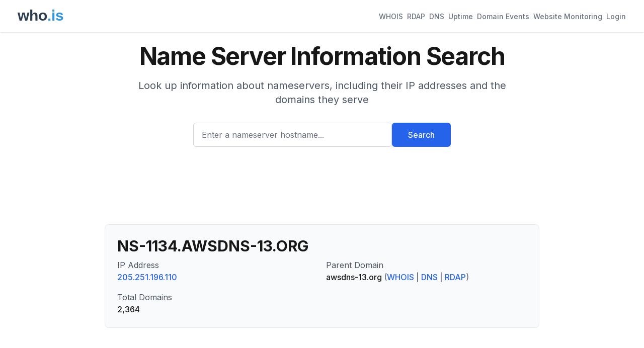

--- FILE ---
content_type: text/html; charset=utf-8
request_url: https://who.is/nameserver/ns-1134.awsdns-13.org
body_size: 69300
content:
<!DOCTYPE html><html lang="en"><head><meta charSet="utf-8"/><meta name="viewport" content="width=device-width, initial-scale=1"/><link rel="stylesheet" href="/_next/static/css/9c14808f265e46e2.css" data-precedence="next"/><link rel="preload" as="script" fetchPriority="low" href="/_next/static/chunks/webpack-67b9969ecfae5c91.js"/><script src="/_next/static/chunks/4bd1b696-cc729d47eba2cee4.js" async=""></script><script src="/_next/static/chunks/5964-909c2aa918bcc589.js" async=""></script><script src="/_next/static/chunks/main-app-45029227ef2838e7.js" async=""></script><script src="/_next/static/chunks/app/(with-ads)/layout-2815b7572c390484.js" async=""></script><script src="/_next/static/chunks/6874-414075bb21e16c80.js" async=""></script><script src="/_next/static/chunks/3063-1ee9e2c4135c2cb9.js" async=""></script><script src="/_next/static/chunks/app/layout-7eb09c93c71210a0.js" async=""></script><script src="/_next/static/chunks/app/(with-ads)/nameserver/%5Bhostname%5D/page-087dff41c7dd4e88.js" async=""></script><link rel="preload" href="https://pagead2.googlesyndication.com/pagead/js/adsbygoogle.js?client=ca-pub-6047099707314605" as="script" crossorigin=""/><meta name="next-size-adjust" content=""/><title>NS-1134.AWSDNS-13.ORG Name Server Information - Who.is</title><meta name="description" content="Name server information for ns-1134.awsdns-13.org. View IP addresses, domains served, and related nameservers."/><meta name="keywords" content="whois lookup,domain search,rdap lookup,dns lookup,domain information,ip lookup,domain availability,domain registration data,domain name"/><link rel="icon" href="/favicon.ico" type="image/x-icon" sizes="48x48"/><script src="/_next/static/chunks/polyfills-42372ed130431b0a.js" noModule=""></script></head><body class="__className_f367f3"><div hidden=""><!--$--><!--/$--></div><div class="min-h-screen flex flex-col"><header class="bg-white shadow"><nav class="mx-auto max-w-7xl px-4 sm:px-6 lg:px-8"><div class="flex flex-wrap h-auto min-h-16 py-2 justify-between items-center"><div class="flex-shrink-0 mr-4"><a href="/"><img alt="who.is" width="120" height="50" decoding="async" data-nimg="1" style="color:transparent" src="/whois-logo-new.svg"/></a></div><div class="flex flex-wrap gap-4"><a class="inline-flex items-center px-1 pt-1 text-sm font-medium border-b-2 text-gray-500 border-transparent hover:text-gray-700 hover:border-gray-300" href="/whois">WHOIS</a><a class="inline-flex items-center px-1 pt-1 text-sm font-medium border-b-2 text-gray-500 border-transparent hover:text-gray-700 hover:border-gray-300" href="/rdap">RDAP</a><a class="inline-flex items-center px-1 pt-1 text-sm font-medium border-b-2 text-gray-500 border-transparent hover:text-gray-700 hover:border-gray-300" href="/dns">DNS</a><a class="inline-flex items-center px-1 pt-1 text-sm font-medium border-b-2 text-gray-500 border-transparent hover:text-gray-700 hover:border-gray-300" href="/uptime">Uptime</a><a class="inline-flex items-center px-1 pt-1 text-sm font-medium border-b-2 text-gray-500 border-transparent hover:text-gray-700 hover:border-gray-300" href="/domains/events">Domain Events</a><a class="inline-flex items-center px-1 pt-1 text-sm font-medium border-b-2 text-gray-500 border-transparent hover:text-gray-700 hover:border-gray-300" href="/website-monitoring">Website Monitoring</a><a class="inline-flex items-center px-1 pt-1 text-sm font-medium border-b-2 text-gray-500 border-transparent hover:text-gray-700 hover:border-gray-300" href="#">Login</a></div></div></nav></header><main class="flex-grow"><div class="container mx-auto px-4 py-2 max-w-4xl"><div class="bg-background"><div class="mx-auto max-w-7xl px-4 py-4 sm:px-6 sm:py-4 lg:px-8"><div class="text-center"><h1 class="text-4xl font-bold tracking-tight text-foreground sm:text-5xl">Name Server Information Search</h1><p class="mx-auto mt-3 max-w-md text-base text-gray-600 sm:text-lg md:mt-5 md:max-w-3xl md:text-xl">Look up information about nameservers, including their IP addresses and the domains they serve</p><form class="mt-8 sm:mx-auto sm:max-w-lg"><div class="flex flex-col sm:flex-row gap-3"><div class="flex-1"><label for="search" class="sr-only">Enter a nameserver hostname...</label><input id="search" type="text" class="block w-full rounded-md border border-gray-300 px-4 py-3 text-base placeholder-gray-500 focus:border-blue-600 focus:ring-blue-600 h-12" placeholder="Enter a nameserver hostname..." value=""/></div><button type="submit" class="btn btn-primary h-12 px-8 whitespace-nowrap">Search</button></div></form></div></div></div><div class="ad-placement my-6"><div class="ad-container " style="display:block"><ins class="adsbygoogle" style="display:block" data-ad-client="ca-pub-6047099707314605" data-ad-slot="6652256330" data-ad-format="horizontal" data-full-width-responsive="true"></ins></div></div><div class="bg-gray-50 rounded-lg p-6 mb-8 border border-gray-200"><h2 class="text-3xl font-bold mb-2">NS-1134.AWSDNS-13.ORG</h2><dl class="grid grid-cols-1 md:grid-cols-2 gap-4"><div><dt class="text-gray-600">IP Address</dt><dd class="font-medium"><a class="text-blue-600 hover:underline" href="/whois-ip/ip-address/205.251.196.110">205.251.196.110</a></dd></div><div><dt class="text-gray-600">Parent Domain</dt><dd class="font-medium">awsdns-13.org<!-- --> <span class="text-gray-500">(<a class="text-blue-600 hover:underline" href="/whois/awsdns-13.org">WHOIS</a> |<!-- --> <a class="text-blue-600 hover:underline" href="/dns/awsdns-13.org">DNS</a> |<!-- --> <a class="text-blue-600 hover:underline" href="/rdap/awsdns-13.org">RDAP</a>)</span></dd></div><div><dt class="text-gray-600">Total Domains</dt><dd class="font-medium">2,364</dd></div></dl></div><div class="ad-placement my-6"><div class="ad-container " style="display:block"><ins class="adsbygoogle" style="display:block" data-ad-client="ca-pub-6047099707314605" data-ad-slot="4844350649" data-ad-format="horizontal" data-full-width-responsive="true"></ins></div></div><div class="bg-gray-50 rounded-lg p-6 mb-8 border border-gray-200"><h2 class="text-xl font-semibold mb-4">Sample Domains (<!-- -->100<!-- --> of <!-- -->2,364<!-- -->)</h2><div class="overflow-x-auto"><table class="min-w-full"><thead><tr class="border-b border-gray-200"><th class="text-left py-2 px-4 text-gray-600">Domain</th><th class="text-left py-2 px-4 text-gray-600">WHOIS</th><th class="text-left py-2 px-4 text-gray-600">DNS</th><th class="text-left py-2 px-4 text-gray-600">RDAP</th></tr></thead><tbody><tr class="border-b border-gray-100"><td class="py-2 px-4"><a class="text-blue-600 hover:underline" href="/whois/tylor.com">tylor.com</a></td><td class="py-2 px-4"><a class="text-blue-600 hover:underline" href="/whois/tylor.com">View</a></td><td class="py-2 px-4"><a class="text-blue-600 hover:underline" href="/dns/tylor.com">View</a></td><td class="py-2 px-4"><a class="text-blue-600 hover:underline" href="/rdap/tylor.com">View</a></td></tr><tr class="border-b border-gray-100"><td class="py-2 px-4"><a class="text-blue-600 hover:underline" href="/whois/mtktest.com">mtktest.com</a></td><td class="py-2 px-4"><a class="text-blue-600 hover:underline" href="/whois/mtktest.com">View</a></td><td class="py-2 px-4"><a class="text-blue-600 hover:underline" href="/dns/mtktest.com">View</a></td><td class="py-2 px-4"><a class="text-blue-600 hover:underline" href="/rdap/mtktest.com">View</a></td></tr><tr class="border-b border-gray-100"><td class="py-2 px-4"><a class="text-blue-600 hover:underline" href="/whois/abaws.com">abaws.com</a></td><td class="py-2 px-4"><a class="text-blue-600 hover:underline" href="/whois/abaws.com">View</a></td><td class="py-2 px-4"><a class="text-blue-600 hover:underline" href="/dns/abaws.com">View</a></td><td class="py-2 px-4"><a class="text-blue-600 hover:underline" href="/rdap/abaws.com">View</a></td></tr><tr class="border-b border-gray-100"><td class="py-2 px-4"><a class="text-blue-600 hover:underline" href="/whois/com.engineer">com.engineer</a></td><td class="py-2 px-4"><a class="text-blue-600 hover:underline" href="/whois/com.engineer">View</a></td><td class="py-2 px-4"><a class="text-blue-600 hover:underline" href="/dns/com.engineer">View</a></td><td class="py-2 px-4"><a class="text-blue-600 hover:underline" href="/rdap/com.engineer">View</a></td></tr><tr class="border-b border-gray-100"><td class="py-2 px-4"><a class="text-blue-600 hover:underline" href="/whois/adup-tech.com">adup-tech.com</a></td><td class="py-2 px-4"><a class="text-blue-600 hover:underline" href="/whois/adup-tech.com">View</a></td><td class="py-2 px-4"><a class="text-blue-600 hover:underline" href="/dns/adup-tech.com">View</a></td><td class="py-2 px-4"><a class="text-blue-600 hover:underline" href="/rdap/adup-tech.com">View</a></td></tr><tr class="border-b border-gray-100"><td class="py-2 px-4"><a class="text-blue-600 hover:underline" href="/whois/hwahaemall.com">hwahaemall.com</a></td><td class="py-2 px-4"><a class="text-blue-600 hover:underline" href="/whois/hwahaemall.com">View</a></td><td class="py-2 px-4"><a class="text-blue-600 hover:underline" href="/dns/hwahaemall.com">View</a></td><td class="py-2 px-4"><a class="text-blue-600 hover:underline" href="/rdap/hwahaemall.com">View</a></td></tr><tr class="border-b border-gray-100"><td class="py-2 px-4"><a class="text-blue-600 hover:underline" href="/whois/mincl.co">mincl.co</a></td><td class="py-2 px-4"><a class="text-blue-600 hover:underline" href="/whois/mincl.co">View</a></td><td class="py-2 px-4"><a class="text-blue-600 hover:underline" href="/dns/mincl.co">View</a></td><td class="py-2 px-4"><a class="text-blue-600 hover:underline" href="/rdap/mincl.co">View</a></td></tr><tr class="border-b border-gray-100"><td class="py-2 px-4"><a class="text-blue-600 hover:underline" href="/whois/smtpbak.com">smtpbak.com</a></td><td class="py-2 px-4"><a class="text-blue-600 hover:underline" href="/whois/smtpbak.com">View</a></td><td class="py-2 px-4"><a class="text-blue-600 hover:underline" href="/dns/smtpbak.com">View</a></td><td class="py-2 px-4"><a class="text-blue-600 hover:underline" href="/rdap/smtpbak.com">View</a></td></tr><tr class="border-b border-gray-100"><td class="py-2 px-4"><a class="text-blue-600 hover:underline" href="/whois/noppa.org">noppa.org</a></td><td class="py-2 px-4"><a class="text-blue-600 hover:underline" href="/whois/noppa.org">View</a></td><td class="py-2 px-4"><a class="text-blue-600 hover:underline" href="/dns/noppa.org">View</a></td><td class="py-2 px-4"><a class="text-blue-600 hover:underline" href="/rdap/noppa.org">View</a></td></tr><tr class="border-b border-gray-100"><td class="py-2 px-4"><a class="text-blue-600 hover:underline" href="/whois/youscribepremium-cm.com">youscribepremium-cm.com</a></td><td class="py-2 px-4"><a class="text-blue-600 hover:underline" href="/whois/youscribepremium-cm.com">View</a></td><td class="py-2 px-4"><a class="text-blue-600 hover:underline" href="/dns/youscribepremium-cm.com">View</a></td><td class="py-2 px-4"><a class="text-blue-600 hover:underline" href="/rdap/youscribepremium-cm.com">View</a></td></tr><tr class="border-b border-gray-100"><td class="py-2 px-4"><a class="text-blue-600 hover:underline" href="/whois/helpinghandsfamilyservice.ca">helpinghandsfamilyservice.ca</a></td><td class="py-2 px-4"><a class="text-blue-600 hover:underline" href="/whois/helpinghandsfamilyservice.ca">View</a></td><td class="py-2 px-4"><a class="text-blue-600 hover:underline" href="/dns/helpinghandsfamilyservice.ca">View</a></td><td class="py-2 px-4"><a class="text-blue-600 hover:underline" href="/rdap/helpinghandsfamilyservice.ca">View</a></td></tr><tr class="border-b border-gray-100"><td class="py-2 px-4"><a class="text-blue-600 hover:underline" href="/whois/3ega.com">3ega.com</a></td><td class="py-2 px-4"><a class="text-blue-600 hover:underline" href="/whois/3ega.com">View</a></td><td class="py-2 px-4"><a class="text-blue-600 hover:underline" href="/dns/3ega.com">View</a></td><td class="py-2 px-4"><a class="text-blue-600 hover:underline" href="/rdap/3ega.com">View</a></td></tr><tr class="border-b border-gray-100"><td class="py-2 px-4"><a class="text-blue-600 hover:underline" href="/whois/acronis.com">acronis.com</a></td><td class="py-2 px-4"><a class="text-blue-600 hover:underline" href="/whois/acronis.com">View</a></td><td class="py-2 px-4"><a class="text-blue-600 hover:underline" href="/dns/acronis.com">View</a></td><td class="py-2 px-4"><a class="text-blue-600 hover:underline" href="/rdap/acronis.com">View</a></td></tr><tr class="border-b border-gray-100"><td class="py-2 px-4"><a class="text-blue-600 hover:underline" href="/whois/0ae.co">0ae.co</a></td><td class="py-2 px-4"><a class="text-blue-600 hover:underline" href="/whois/0ae.co">View</a></td><td class="py-2 px-4"><a class="text-blue-600 hover:underline" href="/dns/0ae.co">View</a></td><td class="py-2 px-4"><a class="text-blue-600 hover:underline" href="/rdap/0ae.co">View</a></td></tr><tr class="border-b border-gray-100"><td class="py-2 px-4"><a class="text-blue-600 hover:underline" href="/whois/brookfieldpropertiesretail.com">brookfieldpropertiesretail.com</a></td><td class="py-2 px-4"><a class="text-blue-600 hover:underline" href="/whois/brookfieldpropertiesretail.com">View</a></td><td class="py-2 px-4"><a class="text-blue-600 hover:underline" href="/dns/brookfieldpropertiesretail.com">View</a></td><td class="py-2 px-4"><a class="text-blue-600 hover:underline" href="/rdap/brookfieldpropertiesretail.com">View</a></td></tr><tr class="border-b border-gray-100"><td class="py-2 px-4"><a class="text-blue-600 hover:underline" href="/whois/2wav.cloud">2wav.cloud</a></td><td class="py-2 px-4"><a class="text-blue-600 hover:underline" href="/whois/2wav.cloud">View</a></td><td class="py-2 px-4"><a class="text-blue-600 hover:underline" href="/dns/2wav.cloud">View</a></td><td class="py-2 px-4"><a class="text-blue-600 hover:underline" href="/rdap/2wav.cloud">View</a></td></tr><tr class="border-b border-gray-100"><td class="py-2 px-4"><a class="text-blue-600 hover:underline" href="/whois/awsmap.com">awsmap.com</a></td><td class="py-2 px-4"><a class="text-blue-600 hover:underline" href="/whois/awsmap.com">View</a></td><td class="py-2 px-4"><a class="text-blue-600 hover:underline" href="/dns/awsmap.com">View</a></td><td class="py-2 px-4"><a class="text-blue-600 hover:underline" href="/rdap/awsmap.com">View</a></td></tr><tr class="border-b border-gray-100"><td class="py-2 px-4"><a class="text-blue-600 hover:underline" href="/whois/ibspark.com">ibspark.com</a></td><td class="py-2 px-4"><a class="text-blue-600 hover:underline" href="/whois/ibspark.com">View</a></td><td class="py-2 px-4"><a class="text-blue-600 hover:underline" href="/dns/ibspark.com">View</a></td><td class="py-2 px-4"><a class="text-blue-600 hover:underline" href="/rdap/ibspark.com">View</a></td></tr><tr class="border-b border-gray-100"><td class="py-2 px-4"><a class="text-blue-600 hover:underline" href="/whois/projectspark.io">projectspark.io</a></td><td class="py-2 px-4"><a class="text-blue-600 hover:underline" href="/whois/projectspark.io">View</a></td><td class="py-2 px-4"><a class="text-blue-600 hover:underline" href="/dns/projectspark.io">View</a></td><td class="py-2 px-4"><a class="text-blue-600 hover:underline" href="/rdap/projectspark.io">View</a></td></tr><tr class="border-b border-gray-100"><td class="py-2 px-4"><a class="text-blue-600 hover:underline" href="/whois/550909.com">550909.com</a></td><td class="py-2 px-4"><a class="text-blue-600 hover:underline" href="/whois/550909.com">View</a></td><td class="py-2 px-4"><a class="text-blue-600 hover:underline" href="/dns/550909.com">View</a></td><td class="py-2 px-4"><a class="text-blue-600 hover:underline" href="/rdap/550909.com">View</a></td></tr><tr class="border-b border-gray-100"><td class="py-2 px-4"><a class="text-blue-600 hover:underline" href="/whois/10share.com">10share.com</a></td><td class="py-2 px-4"><a class="text-blue-600 hover:underline" href="/whois/10share.com">View</a></td><td class="py-2 px-4"><a class="text-blue-600 hover:underline" href="/dns/10share.com">View</a></td><td class="py-2 px-4"><a class="text-blue-600 hover:underline" href="/rdap/10share.com">View</a></td></tr><tr class="border-b border-gray-100"><td class="py-2 px-4"><a class="text-blue-600 hover:underline" href="/whois/etihaas.com">etihaas.com</a></td><td class="py-2 px-4"><a class="text-blue-600 hover:underline" href="/whois/etihaas.com">View</a></td><td class="py-2 px-4"><a class="text-blue-600 hover:underline" href="/dns/etihaas.com">View</a></td><td class="py-2 px-4"><a class="text-blue-600 hover:underline" href="/rdap/etihaas.com">View</a></td></tr><tr class="border-b border-gray-100"><td class="py-2 px-4"><a class="text-blue-600 hover:underline" href="/whois/osv.com">osv.com</a></td><td class="py-2 px-4"><a class="text-blue-600 hover:underline" href="/whois/osv.com">View</a></td><td class="py-2 px-4"><a class="text-blue-600 hover:underline" href="/dns/osv.com">View</a></td><td class="py-2 px-4"><a class="text-blue-600 hover:underline" href="/rdap/osv.com">View</a></td></tr><tr class="border-b border-gray-100"><td class="py-2 px-4"><a class="text-blue-600 hover:underline" href="/whois/fixmyglasses.com">fixmyglasses.com</a></td><td class="py-2 px-4"><a class="text-blue-600 hover:underline" href="/whois/fixmyglasses.com">View</a></td><td class="py-2 px-4"><a class="text-blue-600 hover:underline" href="/dns/fixmyglasses.com">View</a></td><td class="py-2 px-4"><a class="text-blue-600 hover:underline" href="/rdap/fixmyglasses.com">View</a></td></tr><tr class="border-b border-gray-100"><td class="py-2 px-4"><a class="text-blue-600 hover:underline" href="/whois/247webexperts.com">247webexperts.com</a></td><td class="py-2 px-4"><a class="text-blue-600 hover:underline" href="/whois/247webexperts.com">View</a></td><td class="py-2 px-4"><a class="text-blue-600 hover:underline" href="/dns/247webexperts.com">View</a></td><td class="py-2 px-4"><a class="text-blue-600 hover:underline" href="/rdap/247webexperts.com">View</a></td></tr><tr class="border-b border-gray-100"><td class="py-2 px-4"><a class="text-blue-600 hover:underline" href="/whois/4wa.io">4wa.io</a></td><td class="py-2 px-4"><a class="text-blue-600 hover:underline" href="/whois/4wa.io">View</a></td><td class="py-2 px-4"><a class="text-blue-600 hover:underline" href="/dns/4wa.io">View</a></td><td class="py-2 px-4"><a class="text-blue-600 hover:underline" href="/rdap/4wa.io">View</a></td></tr><tr class="border-b border-gray-100"><td class="py-2 px-4"><a class="text-blue-600 hover:underline" href="/whois/1en.co">1en.co</a></td><td class="py-2 px-4"><a class="text-blue-600 hover:underline" href="/whois/1en.co">View</a></td><td class="py-2 px-4"><a class="text-blue-600 hover:underline" href="/dns/1en.co">View</a></td><td class="py-2 px-4"><a class="text-blue-600 hover:underline" href="/rdap/1en.co">View</a></td></tr><tr class="border-b border-gray-100"><td class="py-2 px-4"><a class="text-blue-600 hover:underline" href="/whois/btsgreen.com">btsgreen.com</a></td><td class="py-2 px-4"><a class="text-blue-600 hover:underline" href="/whois/btsgreen.com">View</a></td><td class="py-2 px-4"><a class="text-blue-600 hover:underline" href="/dns/btsgreen.com">View</a></td><td class="py-2 px-4"><a class="text-blue-600 hover:underline" href="/rdap/btsgreen.com">View</a></td></tr><tr class="border-b border-gray-100"><td class="py-2 px-4"><a class="text-blue-600 hover:underline" href="/whois/4000ads.com">4000ads.com</a></td><td class="py-2 px-4"><a class="text-blue-600 hover:underline" href="/whois/4000ads.com">View</a></td><td class="py-2 px-4"><a class="text-blue-600 hover:underline" href="/dns/4000ads.com">View</a></td><td class="py-2 px-4"><a class="text-blue-600 hover:underline" href="/rdap/4000ads.com">View</a></td></tr><tr class="border-b border-gray-100"><td class="py-2 px-4"><a class="text-blue-600 hover:underline" href="/whois/hackclub.live">hackclub.live</a></td><td class="py-2 px-4"><a class="text-blue-600 hover:underline" href="/whois/hackclub.live">View</a></td><td class="py-2 px-4"><a class="text-blue-600 hover:underline" href="/dns/hackclub.live">View</a></td><td class="py-2 px-4"><a class="text-blue-600 hover:underline" href="/rdap/hackclub.live">View</a></td></tr><tr class="border-b border-gray-100"><td class="py-2 px-4"><a class="text-blue-600 hover:underline" href="/whois/9principles.co">9principles.co</a></td><td class="py-2 px-4"><a class="text-blue-600 hover:underline" href="/whois/9principles.co">View</a></td><td class="py-2 px-4"><a class="text-blue-600 hover:underline" href="/dns/9principles.co">View</a></td><td class="py-2 px-4"><a class="text-blue-600 hover:underline" href="/rdap/9principles.co">View</a></td></tr><tr class="border-b border-gray-100"><td class="py-2 px-4"><a class="text-blue-600 hover:underline" href="/whois/python.org">python.org</a></td><td class="py-2 px-4"><a class="text-blue-600 hover:underline" href="/whois/python.org">View</a></td><td class="py-2 px-4"><a class="text-blue-600 hover:underline" href="/dns/python.org">View</a></td><td class="py-2 px-4"><a class="text-blue-600 hover:underline" href="/rdap/python.org">View</a></td></tr><tr class="border-b border-gray-100"><td class="py-2 px-4"><a class="text-blue-600 hover:underline" href="/whois/airsman-hires.com">airsman-hires.com</a></td><td class="py-2 px-4"><a class="text-blue-600 hover:underline" href="/whois/airsman-hires.com">View</a></td><td class="py-2 px-4"><a class="text-blue-600 hover:underline" href="/dns/airsman-hires.com">View</a></td><td class="py-2 px-4"><a class="text-blue-600 hover:underline" href="/rdap/airsman-hires.com">View</a></td></tr><tr class="border-b border-gray-100"><td class="py-2 px-4"><a class="text-blue-600 hover:underline" href="/whois/mycrm.broker">mycrm.broker</a></td><td class="py-2 px-4"><a class="text-blue-600 hover:underline" href="/whois/mycrm.broker">View</a></td><td class="py-2 px-4"><a class="text-blue-600 hover:underline" href="/dns/mycrm.broker">View</a></td><td class="py-2 px-4"><a class="text-blue-600 hover:underline" href="/rdap/mycrm.broker">View</a></td></tr><tr class="border-b border-gray-100"><td class="py-2 px-4"><a class="text-blue-600 hover:underline" href="/whois/bridgewaysecurity.com">bridgewaysecurity.com</a></td><td class="py-2 px-4"><a class="text-blue-600 hover:underline" href="/whois/bridgewaysecurity.com">View</a></td><td class="py-2 px-4"><a class="text-blue-600 hover:underline" href="/dns/bridgewaysecurity.com">View</a></td><td class="py-2 px-4"><a class="text-blue-600 hover:underline" href="/rdap/bridgewaysecurity.com">View</a></td></tr><tr class="border-b border-gray-100"><td class="py-2 px-4"><a class="text-blue-600 hover:underline" href="/whois/floopa.com">floopa.com</a></td><td class="py-2 px-4"><a class="text-blue-600 hover:underline" href="/whois/floopa.com">View</a></td><td class="py-2 px-4"><a class="text-blue-600 hover:underline" href="/dns/floopa.com">View</a></td><td class="py-2 px-4"><a class="text-blue-600 hover:underline" href="/rdap/floopa.com">View</a></td></tr><tr class="border-b border-gray-100"><td class="py-2 px-4"><a class="text-blue-600 hover:underline" href="/whois/omiai-jp.com">omiai-jp.com</a></td><td class="py-2 px-4"><a class="text-blue-600 hover:underline" href="/whois/omiai-jp.com">View</a></td><td class="py-2 px-4"><a class="text-blue-600 hover:underline" href="/dns/omiai-jp.com">View</a></td><td class="py-2 px-4"><a class="text-blue-600 hover:underline" href="/rdap/omiai-jp.com">View</a></td></tr><tr class="border-b border-gray-100"><td class="py-2 px-4"><a class="text-blue-600 hover:underline" href="/whois/usdt24hs.com">usdt24hs.com</a></td><td class="py-2 px-4"><a class="text-blue-600 hover:underline" href="/whois/usdt24hs.com">View</a></td><td class="py-2 px-4"><a class="text-blue-600 hover:underline" href="/dns/usdt24hs.com">View</a></td><td class="py-2 px-4"><a class="text-blue-600 hover:underline" href="/rdap/usdt24hs.com">View</a></td></tr><tr class="border-b border-gray-100"><td class="py-2 px-4"><a class="text-blue-600 hover:underline" href="/whois/explore-simon.com">explore-simon.com</a></td><td class="py-2 px-4"><a class="text-blue-600 hover:underline" href="/whois/explore-simon.com">View</a></td><td class="py-2 px-4"><a class="text-blue-600 hover:underline" href="/dns/explore-simon.com">View</a></td><td class="py-2 px-4"><a class="text-blue-600 hover:underline" href="/rdap/explore-simon.com">View</a></td></tr><tr class="border-b border-gray-100"><td class="py-2 px-4"><a class="text-blue-600 hover:underline" href="/whois/paygo-lao.com">paygo-lao.com</a></td><td class="py-2 px-4"><a class="text-blue-600 hover:underline" href="/whois/paygo-lao.com">View</a></td><td class="py-2 px-4"><a class="text-blue-600 hover:underline" href="/dns/paygo-lao.com">View</a></td><td class="py-2 px-4"><a class="text-blue-600 hover:underline" href="/rdap/paygo-lao.com">View</a></td></tr><tr class="border-b border-gray-100"><td class="py-2 px-4"><a class="text-blue-600 hover:underline" href="/whois/svebio.se">svebio.se</a></td><td class="py-2 px-4"><a class="text-blue-600 hover:underline" href="/whois/svebio.se">View</a></td><td class="py-2 px-4"><a class="text-blue-600 hover:underline" href="/dns/svebio.se">View</a></td><td class="py-2 px-4"><a class="text-blue-600 hover:underline" href="/rdap/svebio.se">View</a></td></tr><tr class="border-b border-gray-100"><td class="py-2 px-4"><a class="text-blue-600 hover:underline" href="/whois/aescgroup.info">aescgroup.info</a></td><td class="py-2 px-4"><a class="text-blue-600 hover:underline" href="/whois/aescgroup.info">View</a></td><td class="py-2 px-4"><a class="text-blue-600 hover:underline" href="/dns/aescgroup.info">View</a></td><td class="py-2 px-4"><a class="text-blue-600 hover:underline" href="/rdap/aescgroup.info">View</a></td></tr><tr class="border-b border-gray-100"><td class="py-2 px-4"><a class="text-blue-600 hover:underline" href="/whois/elation.com">elation.com</a></td><td class="py-2 px-4"><a class="text-blue-600 hover:underline" href="/whois/elation.com">View</a></td><td class="py-2 px-4"><a class="text-blue-600 hover:underline" href="/dns/elation.com">View</a></td><td class="py-2 px-4"><a class="text-blue-600 hover:underline" href="/rdap/elation.com">View</a></td></tr><tr class="border-b border-gray-100"><td class="py-2 px-4"><a class="text-blue-600 hover:underline" href="/whois/abibiz.com">abibiz.com</a></td><td class="py-2 px-4"><a class="text-blue-600 hover:underline" href="/whois/abibiz.com">View</a></td><td class="py-2 px-4"><a class="text-blue-600 hover:underline" href="/dns/abibiz.com">View</a></td><td class="py-2 px-4"><a class="text-blue-600 hover:underline" href="/rdap/abibiz.com">View</a></td></tr><tr class="border-b border-gray-100"><td class="py-2 px-4"><a class="text-blue-600 hover:underline" href="/whois/4meandb.com">4meandb.com</a></td><td class="py-2 px-4"><a class="text-blue-600 hover:underline" href="/whois/4meandb.com">View</a></td><td class="py-2 px-4"><a class="text-blue-600 hover:underline" href="/dns/4meandb.com">View</a></td><td class="py-2 px-4"><a class="text-blue-600 hover:underline" href="/rdap/4meandb.com">View</a></td></tr><tr class="border-b border-gray-100"><td class="py-2 px-4"><a class="text-blue-600 hover:underline" href="/whois/fiach-avy.com">fiach-avy.com</a></td><td class="py-2 px-4"><a class="text-blue-600 hover:underline" href="/whois/fiach-avy.com">View</a></td><td class="py-2 px-4"><a class="text-blue-600 hover:underline" href="/dns/fiach-avy.com">View</a></td><td class="py-2 px-4"><a class="text-blue-600 hover:underline" href="/rdap/fiach-avy.com">View</a></td></tr><tr class="border-b border-gray-100"><td class="py-2 px-4"><a class="text-blue-600 hover:underline" href="/whois/oslopuls.org">oslopuls.org</a></td><td class="py-2 px-4"><a class="text-blue-600 hover:underline" href="/whois/oslopuls.org">View</a></td><td class="py-2 px-4"><a class="text-blue-600 hover:underline" href="/dns/oslopuls.org">View</a></td><td class="py-2 px-4"><a class="text-blue-600 hover:underline" href="/rdap/oslopuls.org">View</a></td></tr><tr class="border-b border-gray-100"><td class="py-2 px-4"><a class="text-blue-600 hover:underline" href="/whois/gogoo.co.nz">gogoo.co.nz</a></td><td class="py-2 px-4"><a class="text-blue-600 hover:underline" href="/whois/gogoo.co.nz">View</a></td><td class="py-2 px-4"><a class="text-blue-600 hover:underline" href="/dns/gogoo.co.nz">View</a></td><td class="py-2 px-4"><a class="text-blue-600 hover:underline" href="/rdap/gogoo.co.nz">View</a></td></tr><tr class="border-b border-gray-100"><td class="py-2 px-4"><a class="text-blue-600 hover:underline" href="/whois/casab-kochi.com">casab-kochi.com</a></td><td class="py-2 px-4"><a class="text-blue-600 hover:underline" href="/whois/casab-kochi.com">View</a></td><td class="py-2 px-4"><a class="text-blue-600 hover:underline" href="/dns/casab-kochi.com">View</a></td><td class="py-2 px-4"><a class="text-blue-600 hover:underline" href="/rdap/casab-kochi.com">View</a></td></tr><tr class="border-b border-gray-100"><td class="py-2 px-4"><a class="text-blue-600 hover:underline" href="/whois/pstnet.com">pstnet.com</a></td><td class="py-2 px-4"><a class="text-blue-600 hover:underline" href="/whois/pstnet.com">View</a></td><td class="py-2 px-4"><a class="text-blue-600 hover:underline" href="/dns/pstnet.com">View</a></td><td class="py-2 px-4"><a class="text-blue-600 hover:underline" href="/rdap/pstnet.com">View</a></td></tr><tr class="border-b border-gray-100"><td class="py-2 px-4"><a class="text-blue-600 hover:underline" href="/whois/accountingnet.com">accountingnet.com</a></td><td class="py-2 px-4"><a class="text-blue-600 hover:underline" href="/whois/accountingnet.com">View</a></td><td class="py-2 px-4"><a class="text-blue-600 hover:underline" href="/dns/accountingnet.com">View</a></td><td class="py-2 px-4"><a class="text-blue-600 hover:underline" href="/rdap/accountingnet.com">View</a></td></tr><tr class="border-b border-gray-100"><td class="py-2 px-4"><a class="text-blue-600 hover:underline" href="/whois/somaini.com.ar">somaini.com.ar</a></td><td class="py-2 px-4"><a class="text-blue-600 hover:underline" href="/whois/somaini.com.ar">View</a></td><td class="py-2 px-4"><a class="text-blue-600 hover:underline" href="/dns/somaini.com.ar">View</a></td><td class="py-2 px-4"><a class="text-blue-600 hover:underline" href="/rdap/somaini.com.ar">View</a></td></tr><tr class="border-b border-gray-100"><td class="py-2 px-4"><a class="text-blue-600 hover:underline" href="/whois/msc.insure">msc.insure</a></td><td class="py-2 px-4"><a class="text-blue-600 hover:underline" href="/whois/msc.insure">View</a></td><td class="py-2 px-4"><a class="text-blue-600 hover:underline" href="/dns/msc.insure">View</a></td><td class="py-2 px-4"><a class="text-blue-600 hover:underline" href="/rdap/msc.insure">View</a></td></tr><tr class="border-b border-gray-100"><td class="py-2 px-4"><a class="text-blue-600 hover:underline" href="/whois/39chiba-webq.com">39chiba-webq.com</a></td><td class="py-2 px-4"><a class="text-blue-600 hover:underline" href="/whois/39chiba-webq.com">View</a></td><td class="py-2 px-4"><a class="text-blue-600 hover:underline" href="/dns/39chiba-webq.com">View</a></td><td class="py-2 px-4"><a class="text-blue-600 hover:underline" href="/rdap/39chiba-webq.com">View</a></td></tr><tr class="border-b border-gray-100"><td class="py-2 px-4"><a class="text-blue-600 hover:underline" href="/whois/axs-web2.com">axs-web2.com</a></td><td class="py-2 px-4"><a class="text-blue-600 hover:underline" href="/whois/axs-web2.com">View</a></td><td class="py-2 px-4"><a class="text-blue-600 hover:underline" href="/dns/axs-web2.com">View</a></td><td class="py-2 px-4"><a class="text-blue-600 hover:underline" href="/rdap/axs-web2.com">View</a></td></tr><tr class="border-b border-gray-100"><td class="py-2 px-4"><a class="text-blue-600 hover:underline" href="/whois/120scouts.org">120scouts.org</a></td><td class="py-2 px-4"><a class="text-blue-600 hover:underline" href="/whois/120scouts.org">View</a></td><td class="py-2 px-4"><a class="text-blue-600 hover:underline" href="/dns/120scouts.org">View</a></td><td class="py-2 px-4"><a class="text-blue-600 hover:underline" href="/rdap/120scouts.org">View</a></td></tr><tr class="border-b border-gray-100"><td class="py-2 px-4"><a class="text-blue-600 hover:underline" href="/whois/bmowelcome.ca">bmowelcome.ca</a></td><td class="py-2 px-4"><a class="text-blue-600 hover:underline" href="/whois/bmowelcome.ca">View</a></td><td class="py-2 px-4"><a class="text-blue-600 hover:underline" href="/dns/bmowelcome.ca">View</a></td><td class="py-2 px-4"><a class="text-blue-600 hover:underline" href="/rdap/bmowelcome.ca">View</a></td></tr><tr class="border-b border-gray-100"><td class="py-2 px-4"><a class="text-blue-600 hover:underline" href="/whois/tukompa.com">tukompa.com</a></td><td class="py-2 px-4"><a class="text-blue-600 hover:underline" href="/whois/tukompa.com">View</a></td><td class="py-2 px-4"><a class="text-blue-600 hover:underline" href="/dns/tukompa.com">View</a></td><td class="py-2 px-4"><a class="text-blue-600 hover:underline" href="/rdap/tukompa.com">View</a></td></tr><tr class="border-b border-gray-100"><td class="py-2 px-4"><a class="text-blue-600 hover:underline" href="/whois/fourkeep.com.br">fourkeep.com.br</a></td><td class="py-2 px-4"><a class="text-blue-600 hover:underline" href="/whois/fourkeep.com.br">View</a></td><td class="py-2 px-4"><a class="text-blue-600 hover:underline" href="/dns/fourkeep.com.br">View</a></td><td class="py-2 px-4"><a class="text-blue-600 hover:underline" href="/rdap/fourkeep.com.br">View</a></td></tr><tr class="border-b border-gray-100"><td class="py-2 px-4"><a class="text-blue-600 hover:underline" href="/whois/b2bua.org">b2bua.org</a></td><td class="py-2 px-4"><a class="text-blue-600 hover:underline" href="/whois/b2bua.org">View</a></td><td class="py-2 px-4"><a class="text-blue-600 hover:underline" href="/dns/b2bua.org">View</a></td><td class="py-2 px-4"><a class="text-blue-600 hover:underline" href="/rdap/b2bua.org">View</a></td></tr><tr class="border-b border-gray-100"><td class="py-2 px-4"><a class="text-blue-600 hover:underline" href="/whois/bcsg.com">bcsg.com</a></td><td class="py-2 px-4"><a class="text-blue-600 hover:underline" href="/whois/bcsg.com">View</a></td><td class="py-2 px-4"><a class="text-blue-600 hover:underline" href="/dns/bcsg.com">View</a></td><td class="py-2 px-4"><a class="text-blue-600 hover:underline" href="/rdap/bcsg.com">View</a></td></tr><tr class="border-b border-gray-100"><td class="py-2 px-4"><a class="text-blue-600 hover:underline" href="/whois/ctext.org">ctext.org</a></td><td class="py-2 px-4"><a class="text-blue-600 hover:underline" href="/whois/ctext.org">View</a></td><td class="py-2 px-4"><a class="text-blue-600 hover:underline" href="/dns/ctext.org">View</a></td><td class="py-2 px-4"><a class="text-blue-600 hover:underline" href="/rdap/ctext.org">View</a></td></tr><tr class="border-b border-gray-100"><td class="py-2 px-4"><a class="text-blue-600 hover:underline" href="/whois/fazostage.com">fazostage.com</a></td><td class="py-2 px-4"><a class="text-blue-600 hover:underline" href="/whois/fazostage.com">View</a></td><td class="py-2 px-4"><a class="text-blue-600 hover:underline" href="/dns/fazostage.com">View</a></td><td class="py-2 px-4"><a class="text-blue-600 hover:underline" href="/rdap/fazostage.com">View</a></td></tr><tr class="border-b border-gray-100"><td class="py-2 px-4"><a class="text-blue-600 hover:underline" href="/whois/geohub.com.br">geohub.com.br</a></td><td class="py-2 px-4"><a class="text-blue-600 hover:underline" href="/whois/geohub.com.br">View</a></td><td class="py-2 px-4"><a class="text-blue-600 hover:underline" href="/dns/geohub.com.br">View</a></td><td class="py-2 px-4"><a class="text-blue-600 hover:underline" href="/rdap/geohub.com.br">View</a></td></tr><tr class="border-b border-gray-100"><td class="py-2 px-4"><a class="text-blue-600 hover:underline" href="/whois/9to5.world">9to5.world</a></td><td class="py-2 px-4"><a class="text-blue-600 hover:underline" href="/whois/9to5.world">View</a></td><td class="py-2 px-4"><a class="text-blue-600 hover:underline" href="/dns/9to5.world">View</a></td><td class="py-2 px-4"><a class="text-blue-600 hover:underline" href="/rdap/9to5.world">View</a></td></tr><tr class="border-b border-gray-100"><td class="py-2 px-4"><a class="text-blue-600 hover:underline" href="/whois/lm-alliance.ge">lm-alliance.ge</a></td><td class="py-2 px-4"><a class="text-blue-600 hover:underline" href="/whois/lm-alliance.ge">View</a></td><td class="py-2 px-4"><a class="text-blue-600 hover:underline" href="/dns/lm-alliance.ge">View</a></td><td class="py-2 px-4"><a class="text-blue-600 hover:underline" href="/rdap/lm-alliance.ge">View</a></td></tr><tr class="border-b border-gray-100"><td class="py-2 px-4"><a class="text-blue-600 hover:underline" href="/whois/hbabit.com">hbabit.com</a></td><td class="py-2 px-4"><a class="text-blue-600 hover:underline" href="/whois/hbabit.com">View</a></td><td class="py-2 px-4"><a class="text-blue-600 hover:underline" href="/dns/hbabit.com">View</a></td><td class="py-2 px-4"><a class="text-blue-600 hover:underline" href="/rdap/hbabit.com">View</a></td></tr><tr class="border-b border-gray-100"><td class="py-2 px-4"><a class="text-blue-600 hover:underline" href="/whois/acadiahub.com">acadiahub.com</a></td><td class="py-2 px-4"><a class="text-blue-600 hover:underline" href="/whois/acadiahub.com">View</a></td><td class="py-2 px-4"><a class="text-blue-600 hover:underline" href="/dns/acadiahub.com">View</a></td><td class="py-2 px-4"><a class="text-blue-600 hover:underline" href="/rdap/acadiahub.com">View</a></td></tr><tr class="border-b border-gray-100"><td class="py-2 px-4"><a class="text-blue-600 hover:underline" href="/whois/2cha.info">2cha.info</a></td><td class="py-2 px-4"><a class="text-blue-600 hover:underline" href="/whois/2cha.info">View</a></td><td class="py-2 px-4"><a class="text-blue-600 hover:underline" href="/dns/2cha.info">View</a></td><td class="py-2 px-4"><a class="text-blue-600 hover:underline" href="/rdap/2cha.info">View</a></td></tr><tr class="border-b border-gray-100"><td class="py-2 px-4"><a class="text-blue-600 hover:underline" href="/whois/nody.cc">nody.cc</a></td><td class="py-2 px-4"><a class="text-blue-600 hover:underline" href="/whois/nody.cc">View</a></td><td class="py-2 px-4"><a class="text-blue-600 hover:underline" href="/dns/nody.cc">View</a></td><td class="py-2 px-4"><a class="text-blue-600 hover:underline" href="/rdap/nody.cc">View</a></td></tr><tr class="border-b border-gray-100"><td class="py-2 px-4"><a class="text-blue-600 hover:underline" href="/whois/advancedsurveydesign.com">advancedsurveydesign.com</a></td><td class="py-2 px-4"><a class="text-blue-600 hover:underline" href="/whois/advancedsurveydesign.com">View</a></td><td class="py-2 px-4"><a class="text-blue-600 hover:underline" href="/dns/advancedsurveydesign.com">View</a></td><td class="py-2 px-4"><a class="text-blue-600 hover:underline" href="/rdap/advancedsurveydesign.com">View</a></td></tr><tr class="border-b border-gray-100"><td class="py-2 px-4"><a class="text-blue-600 hover:underline" href="/whois/5milesapp.info">5milesapp.info</a></td><td class="py-2 px-4"><a class="text-blue-600 hover:underline" href="/whois/5milesapp.info">View</a></td><td class="py-2 px-4"><a class="text-blue-600 hover:underline" href="/dns/5milesapp.info">View</a></td><td class="py-2 px-4"><a class="text-blue-600 hover:underline" href="/rdap/5milesapp.info">View</a></td></tr><tr class="border-b border-gray-100"><td class="py-2 px-4"><a class="text-blue-600 hover:underline" href="/whois/corgi-usa.com">corgi-usa.com</a></td><td class="py-2 px-4"><a class="text-blue-600 hover:underline" href="/whois/corgi-usa.com">View</a></td><td class="py-2 px-4"><a class="text-blue-600 hover:underline" href="/dns/corgi-usa.com">View</a></td><td class="py-2 px-4"><a class="text-blue-600 hover:underline" href="/rdap/corgi-usa.com">View</a></td></tr><tr class="border-b border-gray-100"><td class="py-2 px-4"><a class="text-blue-600 hover:underline" href="/whois/6support.com">6support.com</a></td><td class="py-2 px-4"><a class="text-blue-600 hover:underline" href="/whois/6support.com">View</a></td><td class="py-2 px-4"><a class="text-blue-600 hover:underline" href="/dns/6support.com">View</a></td><td class="py-2 px-4"><a class="text-blue-600 hover:underline" href="/rdap/6support.com">View</a></td></tr><tr class="border-b border-gray-100"><td class="py-2 px-4"><a class="text-blue-600 hover:underline" href="/whois/managed-protection.com">managed-protection.com</a></td><td class="py-2 px-4"><a class="text-blue-600 hover:underline" href="/whois/managed-protection.com">View</a></td><td class="py-2 px-4"><a class="text-blue-600 hover:underline" href="/dns/managed-protection.com">View</a></td><td class="py-2 px-4"><a class="text-blue-600 hover:underline" href="/rdap/managed-protection.com">View</a></td></tr><tr class="border-b border-gray-100"><td class="py-2 px-4"><a class="text-blue-600 hover:underline" href="/whois/13331bb.com">13331bb.com</a></td><td class="py-2 px-4"><a class="text-blue-600 hover:underline" href="/whois/13331bb.com">View</a></td><td class="py-2 px-4"><a class="text-blue-600 hover:underline" href="/dns/13331bb.com">View</a></td><td class="py-2 px-4"><a class="text-blue-600 hover:underline" href="/rdap/13331bb.com">View</a></td></tr><tr class="border-b border-gray-100"><td class="py-2 px-4"><a class="text-blue-600 hover:underline" href="/whois/11199bb.com">11199bb.com</a></td><td class="py-2 px-4"><a class="text-blue-600 hover:underline" href="/whois/11199bb.com">View</a></td><td class="py-2 px-4"><a class="text-blue-600 hover:underline" href="/dns/11199bb.com">View</a></td><td class="py-2 px-4"><a class="text-blue-600 hover:underline" href="/rdap/11199bb.com">View</a></td></tr><tr class="border-b border-gray-100"><td class="py-2 px-4"><a class="text-blue-600 hover:underline" href="/whois/quantumretail.com">quantumretail.com</a></td><td class="py-2 px-4"><a class="text-blue-600 hover:underline" href="/whois/quantumretail.com">View</a></td><td class="py-2 px-4"><a class="text-blue-600 hover:underline" href="/dns/quantumretail.com">View</a></td><td class="py-2 px-4"><a class="text-blue-600 hover:underline" href="/rdap/quantumretail.com">View</a></td></tr><tr class="border-b border-gray-100"><td class="py-2 px-4"><a class="text-blue-600 hover:underline" href="/whois/bogle.cc">bogle.cc</a></td><td class="py-2 px-4"><a class="text-blue-600 hover:underline" href="/whois/bogle.cc">View</a></td><td class="py-2 px-4"><a class="text-blue-600 hover:underline" href="/dns/bogle.cc">View</a></td><td class="py-2 px-4"><a class="text-blue-600 hover:underline" href="/rdap/bogle.cc">View</a></td></tr><tr class="border-b border-gray-100"><td class="py-2 px-4"><a class="text-blue-600 hover:underline" href="/whois/ihateironing.com">ihateironing.com</a></td><td class="py-2 px-4"><a class="text-blue-600 hover:underline" href="/whois/ihateironing.com">View</a></td><td class="py-2 px-4"><a class="text-blue-600 hover:underline" href="/dns/ihateironing.com">View</a></td><td class="py-2 px-4"><a class="text-blue-600 hover:underline" href="/rdap/ihateironing.com">View</a></td></tr><tr class="border-b border-gray-100"><td class="py-2 px-4"><a class="text-blue-600 hover:underline" href="/whois/vivr.io">vivr.io</a></td><td class="py-2 px-4"><a class="text-blue-600 hover:underline" href="/whois/vivr.io">View</a></td><td class="py-2 px-4"><a class="text-blue-600 hover:underline" href="/dns/vivr.io">View</a></td><td class="py-2 px-4"><a class="text-blue-600 hover:underline" href="/rdap/vivr.io">View</a></td></tr><tr class="border-b border-gray-100"><td class="py-2 px-4"><a class="text-blue-600 hover:underline" href="/whois/enkompis.se">enkompis.se</a></td><td class="py-2 px-4"><a class="text-blue-600 hover:underline" href="/whois/enkompis.se">View</a></td><td class="py-2 px-4"><a class="text-blue-600 hover:underline" href="/dns/enkompis.se">View</a></td><td class="py-2 px-4"><a class="text-blue-600 hover:underline" href="/rdap/enkompis.se">View</a></td></tr><tr class="border-b border-gray-100"><td class="py-2 px-4"><a class="text-blue-600 hover:underline" href="/whois/skeppsholmen.se">skeppsholmen.se</a></td><td class="py-2 px-4"><a class="text-blue-600 hover:underline" href="/whois/skeppsholmen.se">View</a></td><td class="py-2 px-4"><a class="text-blue-600 hover:underline" href="/dns/skeppsholmen.se">View</a></td><td class="py-2 px-4"><a class="text-blue-600 hover:underline" href="/rdap/skeppsholmen.se">View</a></td></tr><tr class="border-b border-gray-100"><td class="py-2 px-4"><a class="text-blue-600 hover:underline" href="/whois/ncs.io">ncs.io</a></td><td class="py-2 px-4"><a class="text-blue-600 hover:underline" href="/whois/ncs.io">View</a></td><td class="py-2 px-4"><a class="text-blue-600 hover:underline" href="/dns/ncs.io">View</a></td><td class="py-2 px-4"><a class="text-blue-600 hover:underline" href="/rdap/ncs.io">View</a></td></tr><tr class="border-b border-gray-100"><td class="py-2 px-4"><a class="text-blue-600 hover:underline" href="/whois/excusesai.online">excusesai.online</a></td><td class="py-2 px-4"><a class="text-blue-600 hover:underline" href="/whois/excusesai.online">View</a></td><td class="py-2 px-4"><a class="text-blue-600 hover:underline" href="/dns/excusesai.online">View</a></td><td class="py-2 px-4"><a class="text-blue-600 hover:underline" href="/rdap/excusesai.online">View</a></td></tr><tr class="border-b border-gray-100"><td class="py-2 px-4"><a class="text-blue-600 hover:underline" href="/whois/pluto.tv">pluto.tv</a></td><td class="py-2 px-4"><a class="text-blue-600 hover:underline" href="/whois/pluto.tv">View</a></td><td class="py-2 px-4"><a class="text-blue-600 hover:underline" href="/dns/pluto.tv">View</a></td><td class="py-2 px-4"><a class="text-blue-600 hover:underline" href="/rdap/pluto.tv">View</a></td></tr><tr class="border-b border-gray-100"><td class="py-2 px-4"><a class="text-blue-600 hover:underline" href="/whois/webconnectorprojects.com">webconnectorprojects.com</a></td><td class="py-2 px-4"><a class="text-blue-600 hover:underline" href="/whois/webconnectorprojects.com">View</a></td><td class="py-2 px-4"><a class="text-blue-600 hover:underline" href="/dns/webconnectorprojects.com">View</a></td><td class="py-2 px-4"><a class="text-blue-600 hover:underline" href="/rdap/webconnectorprojects.com">View</a></td></tr><tr class="border-b border-gray-100"><td class="py-2 px-4"><a class="text-blue-600 hover:underline" href="/whois/bomtrade.com.br">bomtrade.com.br</a></td><td class="py-2 px-4"><a class="text-blue-600 hover:underline" href="/whois/bomtrade.com.br">View</a></td><td class="py-2 px-4"><a class="text-blue-600 hover:underline" href="/dns/bomtrade.com.br">View</a></td><td class="py-2 px-4"><a class="text-blue-600 hover:underline" href="/rdap/bomtrade.com.br">View</a></td></tr><tr class="border-b border-gray-100"><td class="py-2 px-4"><a class="text-blue-600 hover:underline" href="/whois/payfi.ca">payfi.ca</a></td><td class="py-2 px-4"><a class="text-blue-600 hover:underline" href="/whois/payfi.ca">View</a></td><td class="py-2 px-4"><a class="text-blue-600 hover:underline" href="/dns/payfi.ca">View</a></td><td class="py-2 px-4"><a class="text-blue-600 hover:underline" href="/rdap/payfi.ca">View</a></td></tr><tr class="border-b border-gray-100"><td class="py-2 px-4"><a class="text-blue-600 hover:underline" href="/whois/devspace.ai">devspace.ai</a></td><td class="py-2 px-4"><a class="text-blue-600 hover:underline" href="/whois/devspace.ai">View</a></td><td class="py-2 px-4"><a class="text-blue-600 hover:underline" href="/dns/devspace.ai">View</a></td><td class="py-2 px-4"><a class="text-blue-600 hover:underline" href="/rdap/devspace.ai">View</a></td></tr><tr class="border-b border-gray-100"><td class="py-2 px-4"><a class="text-blue-600 hover:underline" href="/whois/siliconmemories.com">siliconmemories.com</a></td><td class="py-2 px-4"><a class="text-blue-600 hover:underline" href="/whois/siliconmemories.com">View</a></td><td class="py-2 px-4"><a class="text-blue-600 hover:underline" href="/dns/siliconmemories.com">View</a></td><td class="py-2 px-4"><a class="text-blue-600 hover:underline" href="/rdap/siliconmemories.com">View</a></td></tr><tr class="border-b border-gray-100"><td class="py-2 px-4"><a class="text-blue-600 hover:underline" href="/whois/medkomtek.com">medkomtek.com</a></td><td class="py-2 px-4"><a class="text-blue-600 hover:underline" href="/whois/medkomtek.com">View</a></td><td class="py-2 px-4"><a class="text-blue-600 hover:underline" href="/dns/medkomtek.com">View</a></td><td class="py-2 px-4"><a class="text-blue-600 hover:underline" href="/rdap/medkomtek.com">View</a></td></tr><tr class="border-b border-gray-100"><td class="py-2 px-4"><a class="text-blue-600 hover:underline" href="/whois/yayun5.com">yayun5.com</a></td><td class="py-2 px-4"><a class="text-blue-600 hover:underline" href="/whois/yayun5.com">View</a></td><td class="py-2 px-4"><a class="text-blue-600 hover:underline" href="/dns/yayun5.com">View</a></td><td class="py-2 px-4"><a class="text-blue-600 hover:underline" href="/rdap/yayun5.com">View</a></td></tr><tr class="border-b border-gray-100"><td class="py-2 px-4"><a class="text-blue-600 hover:underline" href="/whois/picku.online">picku.online</a></td><td class="py-2 px-4"><a class="text-blue-600 hover:underline" href="/whois/picku.online">View</a></td><td class="py-2 px-4"><a class="text-blue-600 hover:underline" href="/dns/picku.online">View</a></td><td class="py-2 px-4"><a class="text-blue-600 hover:underline" href="/rdap/picku.online">View</a></td></tr><tr class="border-b border-gray-100"><td class="py-2 px-4"><a class="text-blue-600 hover:underline" href="/whois/encor-epcor.net">encor-epcor.net</a></td><td class="py-2 px-4"><a class="text-blue-600 hover:underline" href="/whois/encor-epcor.net">View</a></td><td class="py-2 px-4"><a class="text-blue-600 hover:underline" href="/dns/encor-epcor.net">View</a></td><td class="py-2 px-4"><a class="text-blue-600 hover:underline" href="/rdap/encor-epcor.net">View</a></td></tr><tr class="border-b border-gray-100"><td class="py-2 px-4"><a class="text-blue-600 hover:underline" href="/whois/280first.com">280first.com</a></td><td class="py-2 px-4"><a class="text-blue-600 hover:underline" href="/whois/280first.com">View</a></td><td class="py-2 px-4"><a class="text-blue-600 hover:underline" href="/dns/280first.com">View</a></td><td class="py-2 px-4"><a class="text-blue-600 hover:underline" href="/rdap/280first.com">View</a></td></tr><tr class="border-b border-gray-100"><td class="py-2 px-4"><a class="text-blue-600 hover:underline" href="/whois/336poker.com">336poker.com</a></td><td class="py-2 px-4"><a class="text-blue-600 hover:underline" href="/whois/336poker.com">View</a></td><td class="py-2 px-4"><a class="text-blue-600 hover:underline" href="/dns/336poker.com">View</a></td><td class="py-2 px-4"><a class="text-blue-600 hover:underline" href="/rdap/336poker.com">View</a></td></tr><tr class="border-b border-gray-100"><td class="py-2 px-4"><a class="text-blue-600 hover:underline" href="/whois/vudugaming.cl">vudugaming.cl</a></td><td class="py-2 px-4"><a class="text-blue-600 hover:underline" href="/whois/vudugaming.cl">View</a></td><td class="py-2 px-4"><a class="text-blue-600 hover:underline" href="/dns/vudugaming.cl">View</a></td><td class="py-2 px-4"><a class="text-blue-600 hover:underline" href="/rdap/vudugaming.cl">View</a></td></tr><tr class="border-b border-gray-100"><td class="py-2 px-4"><a class="text-blue-600 hover:underline" href="/whois/genggamjemari.com">genggamjemari.com</a></td><td class="py-2 px-4"><a class="text-blue-600 hover:underline" href="/whois/genggamjemari.com">View</a></td><td class="py-2 px-4"><a class="text-blue-600 hover:underline" href="/dns/genggamjemari.com">View</a></td><td class="py-2 px-4"><a class="text-blue-600 hover:underline" href="/rdap/genggamjemari.com">View</a></td></tr><tr class="border-b border-gray-100"><td class="py-2 px-4"><a class="text-blue-600 hover:underline" href="/whois/taoboty17.app">taoboty17.app</a></td><td class="py-2 px-4"><a class="text-blue-600 hover:underline" href="/whois/taoboty17.app">View</a></td><td class="py-2 px-4"><a class="text-blue-600 hover:underline" href="/dns/taoboty17.app">View</a></td><td class="py-2 px-4"><a class="text-blue-600 hover:underline" href="/rdap/taoboty17.app">View</a></td></tr></tbody></table></div></div><div class="bg-gray-50 rounded-lg p-6 mb-8 border border-gray-200"><h2 class="text-xl font-semibold mb-4">Complementary Name Servers</h2><div class="overflow-x-auto"><table class="min-w-full"><thead><tr class="border-b border-gray-200"><th class="text-left py-2 px-4 text-gray-600">Nameserver</th><th class="text-left py-2 px-4 text-gray-600">IP Address</th></tr></thead><tbody><tr class="border-b border-gray-100"><td class="py-2 px-4"><a class="text-blue-600 hover:underline" href="/nameserver/ns-1906.awsdns-46.co.uk">ns-1906.awsdns-46.co.uk</a></td><td class="py-2 px-4"><a class="text-blue-600 hover:underline" href="/whois-ip/ip-address/205.251.199.114">205.251.199.114</a></td></tr><tr class="border-b border-gray-100"><td class="py-2 px-4"><a class="text-blue-600 hover:underline" href="/nameserver/ns40.domaincontrol.com">ns40.domaincontrol.com</a></td><td class="py-2 px-4"><a class="text-blue-600 hover:underline" href="/whois-ip/ip-address/173.201.77.20">173.201.77.20</a></td></tr><tr class="border-b border-gray-100"><td class="py-2 px-4"><a class="text-blue-600 hover:underline" href="/nameserver/ns-703.awsdns-23.net">ns-703.awsdns-23.net</a></td><td class="py-2 px-4"><a class="text-blue-600 hover:underline" href="/whois-ip/ip-address/205.251.194.191">205.251.194.191</a></td></tr><tr class="border-b border-gray-100"><td class="py-2 px-4"><a class="text-blue-600 hover:underline" href="/nameserver/b.dns.gandi.net">b.dns.gandi.net</a></td><td class="py-2 px-4"><a class="text-blue-600 hover:underline" href="/whois-ip/ip-address/213.167.229.1">213.167.229.1</a></td></tr><tr class="border-b border-gray-100"><td class="py-2 px-4"><a class="text-blue-600 hover:underline" href="/nameserver/ns-472.awsdns-59.com">ns-472.awsdns-59.com</a></td><td class="py-2 px-4"><a class="text-blue-600 hover:underline" href="/whois-ip/ip-address/205.251.193.216">205.251.193.216</a></td></tr><tr class="border-b border-gray-100"><td class="py-2 px-4"><a class="text-blue-600 hover:underline" href="/nameserver/ns-809.awsdns-37.net">ns-809.awsdns-37.net</a></td><td class="py-2 px-4"><a class="text-blue-600 hover:underline" href="/whois-ip/ip-address/205.251.195.41">205.251.195.41</a></td></tr><tr class="border-b border-gray-100"><td class="py-2 px-4"><a class="text-blue-600 hover:underline" href="/nameserver/ns-146.awsdns-18.com">ns-146.awsdns-18.com</a></td><td class="py-2 px-4"><a class="text-blue-600 hover:underline" href="/whois-ip/ip-address/205.251.192.146">205.251.192.146</a></td></tr><tr class="border-b border-gray-100"><td class="py-2 px-4"><a class="text-blue-600 hover:underline" href="/nameserver/ns-378.awsdns-47.com">ns-378.awsdns-47.com</a></td><td class="py-2 px-4"><a class="text-blue-600 hover:underline" href="/whois-ip/ip-address/205.251.193.122">205.251.193.122</a></td></tr><tr class="border-b border-gray-100"><td class="py-2 px-4"><a class="text-blue-600 hover:underline" href="/nameserver/ns-820.awsdns-38.net">ns-820.awsdns-38.net</a></td><td class="py-2 px-4"><a class="text-blue-600 hover:underline" href="/whois-ip/ip-address/205.251.195.52">205.251.195.52</a></td></tr><tr class="border-b border-gray-100"><td class="py-2 px-4"><a class="text-blue-600 hover:underline" href="/nameserver/ns-477.awsdns-59.com">ns-477.awsdns-59.com</a></td><td class="py-2 px-4"><a class="text-blue-600 hover:underline" href="/whois-ip/ip-address/205.251.193.221">205.251.193.221</a></td></tr><tr class="border-b border-gray-100"><td class="py-2 px-4"><a class="text-blue-600 hover:underline" href="/nameserver/ns-1940.awsdns-50.co.uk">ns-1940.awsdns-50.co.uk</a></td><td class="py-2 px-4"><a class="text-blue-600 hover:underline" href="/whois-ip/ip-address/205.251.199.148">205.251.199.148</a></td></tr><tr class="border-b border-gray-100"><td class="py-2 px-4"><a class="text-blue-600 hover:underline" href="/nameserver/ns-1704.awsdns-21.co.uk">ns-1704.awsdns-21.co.uk</a></td><td class="py-2 px-4"><a class="text-blue-600 hover:underline" href="/whois-ip/ip-address/205.251.198.168">205.251.198.168</a></td></tr><tr class="border-b border-gray-100"><td class="py-2 px-4"><a class="text-blue-600 hover:underline" href="/nameserver/ns-470.awsdns-58.com">ns-470.awsdns-58.com</a></td><td class="py-2 px-4"><a class="text-blue-600 hover:underline" href="/whois-ip/ip-address/205.251.193.214">205.251.193.214</a></td></tr><tr class="border-b border-gray-100"><td class="py-2 px-4"><a class="text-blue-600 hover:underline" href="/nameserver/ns-63.awsdns-07.com">ns-63.awsdns-07.com</a></td><td class="py-2 px-4"><a class="text-blue-600 hover:underline" href="/whois-ip/ip-address/205.251.192.63">205.251.192.63</a></td></tr><tr class="border-b border-gray-100"><td class="py-2 px-4"><a class="text-blue-600 hover:underline" href="/nameserver/ns38.domaincontrol.com">ns38.domaincontrol.com</a></td><td class="py-2 px-4"><a class="text-blue-600 hover:underline" href="/whois-ip/ip-address/173.201.76.19">173.201.76.19</a></td></tr><tr class="border-b border-gray-100"><td class="py-2 px-4"><a class="text-blue-600 hover:underline" href="/nameserver/ns-766.awsdns-31.net">ns-766.awsdns-31.net</a></td><td class="py-2 px-4"><a class="text-blue-600 hover:underline" href="/whois-ip/ip-address/205.251.194.254">205.251.194.254</a></td></tr><tr class="border-b border-gray-100"><td class="py-2 px-4"><a class="text-blue-600 hover:underline" href="/nameserver/dns2.oderland.com">dns2.oderland.com</a></td><td class="py-2 px-4"><a class="text-blue-600 hover:underline" href="/whois-ip/ip-address/46.16.239.247">46.16.239.247</a></td></tr><tr class="border-b border-gray-100"><td class="py-2 px-4"><a class="text-blue-600 hover:underline" href="/nameserver/ns-1892.awsdns-44.co.uk">ns-1892.awsdns-44.co.uk</a></td><td class="py-2 px-4"><a class="text-blue-600 hover:underline" href="/whois-ip/ip-address/205.251.199.100">205.251.199.100</a></td></tr><tr class="border-b border-gray-100"><td class="py-2 px-4"><a class="text-blue-600 hover:underline" href="/nameserver/ns-2000.awsdns-58.co.uk">ns-2000.awsdns-58.co.uk</a></td><td class="py-2 px-4"><a class="text-blue-600 hover:underline" href="/whois-ip/ip-address/205.251.199.208">205.251.199.208</a></td></tr><tr class="border-b border-gray-100"><td class="py-2 px-4"><a class="text-blue-600 hover:underline" href="/nameserver/ns-2026.awsdns-61.co.uk">ns-2026.awsdns-61.co.uk</a></td><td class="py-2 px-4"><a class="text-blue-600 hover:underline" href="/whois-ip/ip-address/205.251.199.234">205.251.199.234</a></td></tr><tr class="border-b border-gray-100"><td class="py-2 px-4"><a class="text-blue-600 hover:underline" href="/nameserver/ns-702.awsdns-23.net">ns-702.awsdns-23.net</a></td><td class="py-2 px-4"><a class="text-blue-600 hover:underline" href="/whois-ip/ip-address/205.251.194.190">205.251.194.190</a></td></tr><tr class="border-b border-gray-100"><td class="py-2 px-4"><a class="text-blue-600 hover:underline" href="/nameserver/ns-483.awsdns-60.com">ns-483.awsdns-60.com</a></td><td class="py-2 px-4"><a class="text-blue-600 hover:underline" href="/whois-ip/ip-address/205.251.193.227">205.251.193.227</a></td></tr><tr class="border-b border-gray-100"><td class="py-2 px-4"><a class="text-blue-600 hover:underline" href="/nameserver/ns-1801.awsdns-33.co.uk">ns-1801.awsdns-33.co.uk</a></td><td class="py-2 px-4"><a class="text-blue-600 hover:underline" href="/whois-ip/ip-address/205.251.199.9">205.251.199.9</a></td></tr><tr class="border-b border-gray-100"><td class="py-2 px-4"><a class="text-blue-600 hover:underline" href="/nameserver/ns-846.awsdns-41.net">ns-846.awsdns-41.net</a></td><td class="py-2 px-4"><a class="text-blue-600 hover:underline" href="/whois-ip/ip-address/205.251.195.78">205.251.195.78</a></td></tr><tr class="border-b border-gray-100"><td class="py-2 px-4"><a class="text-blue-600 hover:underline" href="/nameserver/ns-90.awsdns-11.com">ns-90.awsdns-11.com</a></td><td class="py-2 px-4"><a class="text-blue-600 hover:underline" href="/whois-ip/ip-address/205.251.192.90">205.251.192.90</a></td></tr><tr class="border-b border-gray-100"><td class="py-2 px-4"><a class="text-blue-600 hover:underline" href="/nameserver/ns-173.awsdns-21.com">ns-173.awsdns-21.com</a></td><td class="py-2 px-4"><a class="text-blue-600 hover:underline" href="/whois-ip/ip-address/205.251.192.173">205.251.192.173</a></td></tr><tr class="border-b border-gray-100"><td class="py-2 px-4"><a class="text-blue-600 hover:underline" href="/nameserver/ns-1827.awsdns-36.co.uk">ns-1827.awsdns-36.co.uk</a></td><td class="py-2 px-4"><a class="text-blue-600 hover:underline" href="/whois-ip/ip-address/205.251.199.35">205.251.199.35</a></td></tr><tr class="border-b border-gray-100"><td class="py-2 px-4"><a class="text-blue-600 hover:underline" href="/nameserver/ns-957.awsdns-55.net">ns-957.awsdns-55.net</a></td><td class="py-2 px-4"><a class="text-blue-600 hover:underline" href="/whois-ip/ip-address/205.251.195.189">205.251.195.189</a></td></tr><tr class="border-b border-gray-100"><td class="py-2 px-4"><a class="text-blue-600 hover:underline" href="/nameserver/ns-261.awsdns-32.com">ns-261.awsdns-32.com</a></td><td class="py-2 px-4"><a class="text-blue-600 hover:underline" href="/whois-ip/ip-address/205.251.193.5">205.251.193.5</a></td></tr><tr class="border-b border-gray-100"><td class="py-2 px-4"><a class="text-blue-600 hover:underline" href="/nameserver/ns-269.awsdns-33.com">ns-269.awsdns-33.com</a></td><td class="py-2 px-4"><a class="text-blue-600 hover:underline" href="/whois-ip/ip-address/205.251.193.13">205.251.193.13</a></td></tr><tr class="border-b border-gray-100"><td class="py-2 px-4"><a class="text-blue-600 hover:underline" href="/nameserver/ns-606.awsdns-11.net">ns-606.awsdns-11.net</a></td><td class="py-2 px-4"><a class="text-blue-600 hover:underline" href="/whois-ip/ip-address/205.251.194.94">205.251.194.94</a></td></tr><tr class="border-b border-gray-100"><td class="py-2 px-4"><a class="text-blue-600 hover:underline" href="/nameserver/ns-590.awsdns-09.net">ns-590.awsdns-09.net</a></td><td class="py-2 px-4"><a class="text-blue-600 hover:underline" href="/whois-ip/ip-address/205.251.194.78">205.251.194.78</a></td></tr><tr class="border-b border-gray-100"><td class="py-2 px-4"><a class="text-blue-600 hover:underline" href="/nameserver/ns1.dns-parking.com">ns1.dns-parking.com</a></td><td class="py-2 px-4"><a class="text-blue-600 hover:underline" href="/whois-ip/ip-address/162.159.24.201">162.159.24.201</a></td></tr><tr class="border-b border-gray-100"><td class="py-2 px-4"><a class="text-blue-600 hover:underline" href="/nameserver/ns-1889.awsdns-44.co.uk">ns-1889.awsdns-44.co.uk</a></td><td class="py-2 px-4"><a class="text-blue-600 hover:underline" href="/whois-ip/ip-address/205.251.199.97">205.251.199.97</a></td></tr><tr class="border-b border-gray-100"><td class="py-2 px-4"><a class="text-blue-600 hover:underline" href="/nameserver/ns-651.awsdns-17.net">ns-651.awsdns-17.net</a></td><td class="py-2 px-4"><a class="text-blue-600 hover:underline" href="/whois-ip/ip-address/205.251.194.139">205.251.194.139</a></td></tr><tr class="border-b border-gray-100"><td class="py-2 px-4"><a class="text-blue-600 hover:underline" href="/nameserver/ns-1932.awsdns-49.co.uk">ns-1932.awsdns-49.co.uk</a></td><td class="py-2 px-4"><a class="text-blue-600 hover:underline" href="/whois-ip/ip-address/205.251.199.140">205.251.199.140</a></td></tr><tr class="border-b border-gray-100"><td class="py-2 px-4"><a class="text-blue-600 hover:underline" href="/nameserver/ns-1959.awsdns-52.co.uk">ns-1959.awsdns-52.co.uk</a></td><td class="py-2 px-4"><a class="text-blue-600 hover:underline" href="/whois-ip/ip-address/205.251.199.167">205.251.199.167</a></td></tr><tr class="border-b border-gray-100"><td class="py-2 px-4"><a class="text-blue-600 hover:underline" href="/nameserver/ns-221.awsdns-27.com">ns-221.awsdns-27.com</a></td><td class="py-2 px-4"><a class="text-blue-600 hover:underline" href="/whois-ip/ip-address/205.251.192.221">205.251.192.221</a></td></tr><tr class="border-b border-gray-100"><td class="py-2 px-4"><a class="text-blue-600 hover:underline" href="/nameserver/a.dns.gandi.net">a.dns.gandi.net</a></td><td class="py-2 px-4"><a class="text-blue-600 hover:underline" href="/whois-ip/ip-address/173.246.98.1">173.246.98.1</a></td></tr><tr class="border-b border-gray-100"><td class="py-2 px-4"><a class="text-blue-600 hover:underline" href="/nameserver/ns-488.awsdns-61.com">ns-488.awsdns-61.com</a></td><td class="py-2 px-4"><a class="text-blue-600 hover:underline" href="/whois-ip/ip-address/205.251.193.232">205.251.193.232</a></td></tr><tr class="border-b border-gray-100"><td class="py-2 px-4"><a class="text-blue-600 hover:underline" href="/nameserver/ns06.domaincontrol.com">ns06.domaincontrol.com</a></td><td class="py-2 px-4"><a class="text-blue-600 hover:underline" href="/whois-ip/ip-address/173.201.70.3">173.201.70.3</a></td></tr><tr class="border-b border-gray-100"><td class="py-2 px-4"><a class="text-blue-600 hover:underline" href="/nameserver/ns-1873.awsdns-42.co.uk">ns-1873.awsdns-42.co.uk</a></td><td class="py-2 px-4"><a class="text-blue-600 hover:underline" href="/whois-ip/ip-address/205.251.199.81">205.251.199.81</a></td></tr><tr class="border-b border-gray-100"><td class="py-2 px-4"><a class="text-blue-600 hover:underline" href="/nameserver/ns-1745.awsdns-26.co.uk">ns-1745.awsdns-26.co.uk</a></td><td class="py-2 px-4"><a class="text-blue-600 hover:underline" href="/whois-ip/ip-address/205.251.198.209">205.251.198.209</a></td></tr><tr class="border-b border-gray-100"><td class="py-2 px-4"><a class="text-blue-600 hover:underline" href="/nameserver/ns-1702.awsdns-20.co.uk">ns-1702.awsdns-20.co.uk</a></td><td class="py-2 px-4"><a class="text-blue-600 hover:underline" href="/whois-ip/ip-address/205.251.198.166">205.251.198.166</a></td></tr><tr class="border-b border-gray-100"><td class="py-2 px-4"><a class="text-blue-600 hover:underline" href="/nameserver/ns-718.awsdns-25.net">ns-718.awsdns-25.net</a></td><td class="py-2 px-4"><a class="text-blue-600 hover:underline" href="/whois-ip/ip-address/205.251.194.206">205.251.194.206</a></td></tr><tr class="border-b border-gray-100"><td class="py-2 px-4"><a class="text-blue-600 hover:underline" href="/nameserver/ns-1562.awsdns-03.co.uk">ns-1562.awsdns-03.co.uk</a></td><td class="py-2 px-4"><a class="text-blue-600 hover:underline" href="/whois-ip/ip-address/205.251.198.26">205.251.198.26</a></td></tr><tr class="border-b border-gray-100"><td class="py-2 px-4"><a class="text-blue-600 hover:underline" href="/nameserver/ns-1366.awsdns-42.org">ns-1366.awsdns-42.org</a></td><td class="py-2 px-4"><a class="text-blue-600 hover:underline" href="/whois-ip/ip-address/205.251.197.86">205.251.197.86</a></td></tr><tr class="border-b border-gray-100"><td class="py-2 px-4"><a class="text-blue-600 hover:underline" href="/nameserver/ns-1769.awsdns-29.co.uk">ns-1769.awsdns-29.co.uk</a></td><td class="py-2 px-4"><a class="text-blue-600 hover:underline" href="/whois-ip/ip-address/205.251.198.233">205.251.198.233</a></td></tr><tr class="border-b border-gray-100"><td class="py-2 px-4"><a class="text-blue-600 hover:underline" href="/nameserver/ns-794.awsdns-35.net">ns-794.awsdns-35.net</a></td><td class="py-2 px-4"><a class="text-blue-600 hover:underline" href="/whois-ip/ip-address/205.251.195.26">205.251.195.26</a></td></tr><tr class="border-b border-gray-100"><td class="py-2 px-4"><a class="text-blue-600 hover:underline" href="/nameserver/ns-627.awsdns-14.net">ns-627.awsdns-14.net</a></td><td class="py-2 px-4"><a class="text-blue-600 hover:underline" href="/whois-ip/ip-address/205.251.194.115">205.251.194.115</a></td></tr><tr class="border-b border-gray-100"><td class="py-2 px-4"><a class="text-blue-600 hover:underline" href="/nameserver/ns-1720.awsdns-23.co.uk">ns-1720.awsdns-23.co.uk</a></td><td class="py-2 px-4"><a class="text-blue-600 hover:underline" href="/whois-ip/ip-address/205.251.198.184">205.251.198.184</a></td></tr><tr class="border-b border-gray-100"><td class="py-2 px-4"><a class="text-blue-600 hover:underline" href="/nameserver/ns-494.awsdns-61.com">ns-494.awsdns-61.com</a></td><td class="py-2 px-4"><a class="text-blue-600 hover:underline" href="/whois-ip/ip-address/205.251.193.238">205.251.193.238</a></td></tr><tr class="border-b border-gray-100"><td class="py-2 px-4"><a class="text-blue-600 hover:underline" href="/nameserver/ns-871.awsdns-44.net">ns-871.awsdns-44.net</a></td><td class="py-2 px-4"><a class="text-blue-600 hover:underline" href="/whois-ip/ip-address/205.251.195.103">205.251.195.103</a></td></tr><tr class="border-b border-gray-100"><td class="py-2 px-4"><a class="text-blue-600 hover:underline" href="/nameserver/ns-1972.awsdns-54.co.uk">ns-1972.awsdns-54.co.uk</a></td><td class="py-2 px-4"><a class="text-blue-600 hover:underline" href="/whois-ip/ip-address/205.251.199.180">205.251.199.180</a></td></tr><tr class="border-b border-gray-100"><td class="py-2 px-4"><a class="text-blue-600 hover:underline" href="/nameserver/ns-1025.awsdns-00.org">ns-1025.awsdns-00.org</a></td><td class="py-2 px-4"><a class="text-blue-600 hover:underline" href="/whois-ip/ip-address/205.251.196.1">205.251.196.1</a></td></tr><tr class="border-b border-gray-100"><td class="py-2 px-4"><a class="text-blue-600 hover:underline" href="/nameserver/dns1.oderland.com">dns1.oderland.com</a></td><td class="py-2 px-4"><a class="text-blue-600 hover:underline" href="/whois-ip/ip-address/91.201.61.4">91.201.61.4</a></td></tr><tr class="border-b border-gray-100"><td class="py-2 px-4"><a class="text-blue-600 hover:underline" href="/nameserver/ns-420.awsdns-52.com">ns-420.awsdns-52.com</a></td><td class="py-2 px-4"><a class="text-blue-600 hover:underline" href="/whois-ip/ip-address/205.251.193.164">205.251.193.164</a></td></tr><tr class="border-b border-gray-100"><td class="py-2 px-4"><a class="text-blue-600 hover:underline" href="/nameserver/ns-34.awsdns-04.com">ns-34.awsdns-04.com</a></td><td class="py-2 px-4"><a class="text-blue-600 hover:underline" href="/whois-ip/ip-address/205.251.192.34">205.251.192.34</a></td></tr><tr class="border-b border-gray-100"><td class="py-2 px-4"><a class="text-blue-600 hover:underline" href="/nameserver/ns74.domaincontrol.com">ns74.domaincontrol.com</a></td><td class="py-2 px-4"><a class="text-blue-600 hover:underline" href="/whois-ip/ip-address/173.201.74.47">173.201.74.47</a></td></tr><tr class="border-b border-gray-100"><td class="py-2 px-4"><a class="text-blue-600 hover:underline" href="/nameserver/ns-614.awsdns-12.net">ns-614.awsdns-12.net</a></td><td class="py-2 px-4"><a class="text-blue-600 hover:underline" href="/whois-ip/ip-address/205.251.194.102">205.251.194.102</a></td></tr><tr class="border-b border-gray-100"><td class="py-2 px-4"><a class="text-blue-600 hover:underline" href="/nameserver/ns-436.awsdns-54.com">ns-436.awsdns-54.com</a></td><td class="py-2 px-4"><a class="text-blue-600 hover:underline" href="/whois-ip/ip-address/205.251.193.180">205.251.193.180</a></td></tr><tr class="border-b border-gray-100"><td class="py-2 px-4"><a class="text-blue-600 hover:underline" href="/nameserver/ns-1006.awsdns-61.net">ns-1006.awsdns-61.net</a></td><td class="py-2 px-4"><a class="text-blue-600 hover:underline" href="/whois-ip/ip-address/205.251.195.238">205.251.195.238</a></td></tr><tr class="border-b border-gray-100"><td class="py-2 px-4"><a class="text-blue-600 hover:underline" href="/nameserver/ns-2034.awsdns-62.co.uk">ns-2034.awsdns-62.co.uk</a></td><td class="py-2 px-4"><a class="text-blue-600 hover:underline" href="/whois-ip/ip-address/205.251.199.242">205.251.199.242</a></td></tr><tr class="border-b border-gray-100"><td class="py-2 px-4"><a class="text-blue-600 hover:underline" href="/nameserver/ns-1698.awsdns-20.co.uk">ns-1698.awsdns-20.co.uk</a></td><td class="py-2 px-4"><a class="text-blue-600 hover:underline" href="/whois-ip/ip-address/205.251.198.162">205.251.198.162</a></td></tr><tr class="border-b border-gray-100"><td class="py-2 px-4"><a class="text-blue-600 hover:underline" href="/nameserver/ns-653.awsdns-17.net">ns-653.awsdns-17.net</a></td><td class="py-2 px-4"><a class="text-blue-600 hover:underline" href="/whois-ip/ip-address/205.251.194.141">205.251.194.141</a></td></tr><tr class="border-b border-gray-100"><td class="py-2 px-4"><a class="text-blue-600 hover:underline" href="/nameserver/ns-569.awsdns-07.net">ns-569.awsdns-07.net</a></td><td class="py-2 px-4"><a class="text-blue-600 hover:underline" href="/whois-ip/ip-address/205.251.194.57">205.251.194.57</a></td></tr><tr class="border-b border-gray-100"><td class="py-2 px-4"><a class="text-blue-600 hover:underline" href="/nameserver/ns-967.awsdns-56.net">ns-967.awsdns-56.net</a></td><td class="py-2 px-4"><a class="text-blue-600 hover:underline" href="/whois-ip/ip-address/205.251.195.199">205.251.195.199</a></td></tr><tr class="border-b border-gray-100"><td class="py-2 px-4"><a class="text-blue-600 hover:underline" href="/nameserver/ns-48.awsdns-06.com">ns-48.awsdns-06.com</a></td><td class="py-2 px-4"><a class="text-blue-600 hover:underline" href="/whois-ip/ip-address/205.251.192.48">205.251.192.48</a></td></tr><tr class="border-b border-gray-100"><td class="py-2 px-4"><a class="text-blue-600 hover:underline" href="/nameserver/ns-882.awsdns-46.net">ns-882.awsdns-46.net</a></td><td class="py-2 px-4"><a class="text-blue-600 hover:underline" href="/whois-ip/ip-address/205.251.195.114">205.251.195.114</a></td></tr><tr class="border-b border-gray-100"><td class="py-2 px-4"><a class="text-blue-600 hover:underline" href="/nameserver/ns-206.awsdns-25.com">ns-206.awsdns-25.com</a></td><td class="py-2 px-4"><a class="text-blue-600 hover:underline" href="/whois-ip/ip-address/205.251.192.206">205.251.192.206</a></td></tr><tr class="border-b border-gray-100"><td class="py-2 px-4"><a class="text-blue-600 hover:underline" href="/nameserver/ns-1733.awsdns-24.co.uk">ns-1733.awsdns-24.co.uk</a></td><td class="py-2 px-4"><a class="text-blue-600 hover:underline" href="/whois-ip/ip-address/205.251.198.197">205.251.198.197</a></td></tr><tr class="border-b border-gray-100"><td class="py-2 px-4"><a class="text-blue-600 hover:underline" href="/nameserver/ns-1762.awsdns-28.co.uk">ns-1762.awsdns-28.co.uk</a></td><td class="py-2 px-4"><a class="text-blue-600 hover:underline" href="/whois-ip/ip-address/205.251.198.226">205.251.198.226</a></td></tr><tr class="border-b border-gray-100"><td class="py-2 px-4"><a class="text-blue-600 hover:underline" href="/nameserver/ns-786.awsdns-34.net">ns-786.awsdns-34.net</a></td><td class="py-2 px-4"><a class="text-blue-600 hover:underline" href="/whois-ip/ip-address/205.251.195.18">205.251.195.18</a></td></tr><tr class="border-b border-gray-100"><td class="py-2 px-4"><a class="text-blue-600 hover:underline" href="/nameserver/ns-172.awsdns-21.com">ns-172.awsdns-21.com</a></td><td class="py-2 px-4"><a class="text-blue-600 hover:underline" href="/whois-ip/ip-address/205.251.192.172">205.251.192.172</a></td></tr><tr class="border-b border-gray-100"><td class="py-2 px-4"><a class="text-blue-600 hover:underline" href="/nameserver/ns-1754.awsdns-27.co.uk">ns-1754.awsdns-27.co.uk</a></td><td class="py-2 px-4"><a class="text-blue-600 hover:underline" href="/whois-ip/ip-address/205.251.198.218">205.251.198.218</a></td></tr><tr class="border-b border-gray-100"><td class="py-2 px-4"><a class="text-blue-600 hover:underline" href="/nameserver/ns1.dyna-ns.net">ns1.dyna-ns.net</a></td><td class="py-2 px-4"><a class="text-blue-600 hover:underline" href="/whois-ip/ip-address/162.159.26.92">162.159.26.92</a></td></tr><tr class="border-b border-gray-100"><td class="py-2 px-4"><a class="text-blue-600 hover:underline" href="/nameserver/ns-704.awsdns-24.net">ns-704.awsdns-24.net</a></td><td class="py-2 px-4"><a class="text-blue-600 hover:underline" href="/whois-ip/ip-address/205.251.194.192">205.251.194.192</a></td></tr><tr class="border-b border-gray-100"><td class="py-2 px-4"><a class="text-blue-600 hover:underline" href="/nameserver/ns-1916.awsdns-47.co.uk">ns-1916.awsdns-47.co.uk</a></td><td class="py-2 px-4"><a class="text-blue-600 hover:underline" href="/whois-ip/ip-address/205.251.199.124">205.251.199.124</a></td></tr><tr class="border-b border-gray-100"><td class="py-2 px-4"><a class="text-blue-600 hover:underline" href="/nameserver/ns-1815.awsdns-34.co.uk">ns-1815.awsdns-34.co.uk</a></td><td class="py-2 px-4"><a class="text-blue-600 hover:underline" href="/whois-ip/ip-address/205.251.199.23">205.251.199.23</a></td></tr><tr class="border-b border-gray-100"><td class="py-2 px-4"><a class="text-blue-600 hover:underline" href="/nameserver/ns-1923.awsdns-48.co.uk">ns-1923.awsdns-48.co.uk</a></td><td class="py-2 px-4"><a class="text-blue-600 hover:underline" href="/whois-ip/ip-address/205.251.199.131">205.251.199.131</a></td></tr><tr class="border-b border-gray-100"><td class="py-2 px-4"><a class="text-blue-600 hover:underline" href="/nameserver/ns-1645.awsdns-13.co.uk">ns-1645.awsdns-13.co.uk</a></td><td class="py-2 px-4"><a class="text-blue-600 hover:underline" href="/whois-ip/ip-address/205.251.198.109">205.251.198.109</a></td></tr><tr class="border-b border-gray-100"><td class="py-2 px-4"><a class="text-blue-600 hover:underline" href="/nameserver/ns-201.awsdns-25.com">ns-201.awsdns-25.com</a></td><td class="py-2 px-4"><a class="text-blue-600 hover:underline" href="/whois-ip/ip-address/205.251.192.201">205.251.192.201</a></td></tr><tr class="border-b border-gray-100"><td class="py-2 px-4"><a class="text-blue-600 hover:underline" href="/nameserver/ns-817.awsdns-38.net">ns-817.awsdns-38.net</a></td><td class="py-2 px-4"><a class="text-blue-600 hover:underline" href="/whois-ip/ip-address/205.251.195.49">205.251.195.49</a></td></tr><tr class="border-b border-gray-100"><td class="py-2 px-4"><a class="text-blue-600 hover:underline" href="/nameserver/ns-878.awsdns-45.net">ns-878.awsdns-45.net</a></td><td class="py-2 px-4"><a class="text-blue-600 hover:underline" href="/whois-ip/ip-address/205.251.195.110">205.251.195.110</a></td></tr><tr class="border-b border-gray-100"><td class="py-2 px-4"><a class="text-blue-600 hover:underline" href="/nameserver/ns-5.awsdns-00.com">ns-5.awsdns-00.com</a></td><td class="py-2 px-4"><a class="text-blue-600 hover:underline" href="/whois-ip/ip-address/205.251.192.5">205.251.192.5</a></td></tr><tr class="border-b border-gray-100"><td class="py-2 px-4"><a class="text-blue-600 hover:underline" href="/nameserver/ns-942.awsdns-53.net">ns-942.awsdns-53.net</a></td><td class="py-2 px-4"><a class="text-blue-600 hover:underline" href="/whois-ip/ip-address/205.251.195.174">205.251.195.174</a></td></tr><tr class="border-b border-gray-100"><td class="py-2 px-4"><a class="text-blue-600 hover:underline" href="/nameserver/ns-1643.awsdns-13.co.uk">ns-1643.awsdns-13.co.uk</a></td><td class="py-2 px-4"><a class="text-blue-600 hover:underline" href="/whois-ip/ip-address/205.251.198.107">205.251.198.107</a></td></tr><tr class="border-b border-gray-100"><td class="py-2 px-4"><a class="text-blue-600 hover:underline" href="/nameserver/v1s1.xundns.com">v1s1.xundns.com</a></td><td class="py-2 px-4"><a class="text-blue-600 hover:underline" href="/whois-ip/ip-address/103.236.55.17">103.236.55.17</a></td></tr><tr class="border-b border-gray-100"><td class="py-2 px-4"><a class="text-blue-600 hover:underline" href="/nameserver/ns-793.awsdns-35.net">ns-793.awsdns-35.net</a></td><td class="py-2 px-4"><a class="text-blue-600 hover:underline" href="/whois-ip/ip-address/205.251.195.25">205.251.195.25</a></td></tr><tr class="border-b border-gray-100"><td class="py-2 px-4"><a class="text-blue-600 hover:underline" href="/nameserver/ns-1610.awsdns-09.co.uk">ns-1610.awsdns-09.co.uk</a></td><td class="py-2 px-4"><a class="text-blue-600 hover:underline" href="/whois-ip/ip-address/205.251.198.74">205.251.198.74</a></td></tr><tr class="border-b border-gray-100"><td class="py-2 px-4"><a class="text-blue-600 hover:underline" href="/nameserver/ns-852.awsdns-42.net">ns-852.awsdns-42.net</a></td><td class="py-2 px-4"><a class="text-blue-600 hover:underline" href="/whois-ip/ip-address/205.251.195.84">205.251.195.84</a></td></tr><tr class="border-b border-gray-100"><td class="py-2 px-4"><a class="text-blue-600 hover:underline" href="/nameserver/ns-8.awsdns-01.com">ns-8.awsdns-01.com</a></td><td class="py-2 px-4"><a class="text-blue-600 hover:underline" href="/whois-ip/ip-address/205.251.192.8">205.251.192.8</a></td></tr><tr class="border-b border-gray-100"><td class="py-2 px-4"><a class="text-blue-600 hover:underline" href="/nameserver/ns-1840.awsdns-38.co.uk">ns-1840.awsdns-38.co.uk</a></td><td class="py-2 px-4"><a class="text-blue-600 hover:underline" href="/whois-ip/ip-address/205.251.199.48">205.251.199.48</a></td></tr><tr class="border-b border-gray-100"><td class="py-2 px-4"><a class="text-blue-600 hover:underline" href="/nameserver/ns-964.awsdns-56.net">ns-964.awsdns-56.net</a></td><td class="py-2 px-4"><a class="text-blue-600 hover:underline" href="/whois-ip/ip-address/205.251.195.196">205.251.195.196</a></td></tr><tr class="border-b border-gray-100"><td class="py-2 px-4"><a class="text-blue-600 hover:underline" href="/nameserver/ns-194.awsdns-24.com">ns-194.awsdns-24.com</a></td><td class="py-2 px-4"><a class="text-blue-600 hover:underline" href="/whois-ip/ip-address/205.251.192.194">205.251.192.194</a></td></tr><tr class="border-b border-gray-100"><td class="py-2 px-4"><a class="text-blue-600 hover:underline" href="/nameserver/ns-369.awsdns-46.com">ns-369.awsdns-46.com</a></td><td class="py-2 px-4"><a class="text-blue-600 hover:underline" href="/whois-ip/ip-address/205.251.193.113">205.251.193.113</a></td></tr><tr class="border-b border-gray-100"><td class="py-2 px-4"><a class="text-blue-600 hover:underline" href="/nameserver/ns-751.awsdns-29.net">ns-751.awsdns-29.net</a></td><td class="py-2 px-4"><a class="text-blue-600 hover:underline" href="/whois-ip/ip-address/205.251.194.239">205.251.194.239</a></td></tr><tr class="border-b border-gray-100"><td class="py-2 px-4"><a class="text-blue-600 hover:underline" href="/nameserver/ns-452.awsdns-56.com">ns-452.awsdns-56.com</a></td><td class="py-2 px-4"><a class="text-blue-600 hover:underline" href="/whois-ip/ip-address/205.251.193.196">205.251.193.196</a></td></tr><tr class="border-b border-gray-100"><td class="py-2 px-4"><a class="text-blue-600 hover:underline" href="/nameserver/ns-946.awsdns-54.net">ns-946.awsdns-54.net</a></td><td class="py-2 px-4"><a class="text-blue-600 hover:underline" href="/whois-ip/ip-address/205.251.195.178">205.251.195.178</a></td></tr><tr class="border-b border-gray-100"><td class="py-2 px-4"><a class="text-blue-600 hover:underline" href="/nameserver/ns73.domaincontrol.com">ns73.domaincontrol.com</a></td><td class="py-2 px-4"><a class="text-blue-600 hover:underline" href="/whois-ip/ip-address/97.74.106.47">97.74.106.47</a></td></tr><tr class="border-b border-gray-100"><td class="py-2 px-4"><a class="text-blue-600 hover:underline" href="/nameserver/ns-291.awsdns-36.com">ns-291.awsdns-36.com</a></td><td class="py-2 px-4"><a class="text-blue-600 hover:underline" href="/whois-ip/ip-address/205.251.193.35">205.251.193.35</a></td></tr><tr class="border-b border-gray-100"><td class="py-2 px-4"><a class="text-blue-600 hover:underline" href="/nameserver/ns-1917.awsdns-47.co.uk">ns-1917.awsdns-47.co.uk</a></td><td class="py-2 px-4"><a class="text-blue-600 hover:underline" href="/whois-ip/ip-address/205.251.199.125">205.251.199.125</a></td></tr><tr class="border-b border-gray-100"><td class="py-2 px-4"><a class="text-blue-600 hover:underline" href="/nameserver/ns-1580.awsdns-05.co.uk">ns-1580.awsdns-05.co.uk</a></td><td class="py-2 px-4"><a class="text-blue-600 hover:underline" href="/whois-ip/ip-address/205.251.198.44">205.251.198.44</a></td></tr><tr class="border-b border-gray-100"><td class="py-2 px-4"><a class="text-blue-600 hover:underline" href="/nameserver/ns-480.awsdns-60.com">ns-480.awsdns-60.com</a></td><td class="py-2 px-4"><a class="text-blue-600 hover:underline" href="/whois-ip/ip-address/205.251.193.224">205.251.193.224</a></td></tr><tr class="border-b border-gray-100"><td class="py-2 px-4"><a class="text-blue-600 hover:underline" href="/nameserver/ns-410.awsdns-51.com">ns-410.awsdns-51.com</a></td><td class="py-2 px-4"><a class="text-blue-600 hover:underline" href="/whois-ip/ip-address/205.251.193.154">205.251.193.154</a></td></tr><tr class="border-b border-gray-100"><td class="py-2 px-4"><a class="text-blue-600 hover:underline" href="/nameserver/ns-1877.awsdns-42.co.uk">ns-1877.awsdns-42.co.uk</a></td><td class="py-2 px-4"><a class="text-blue-600 hover:underline" href="/whois-ip/ip-address/205.251.199.85">205.251.199.85</a></td></tr><tr class="border-b border-gray-100"><td class="py-2 px-4"><a class="text-blue-600 hover:underline" href="/nameserver/ns-1589.awsdns-06.co.uk">ns-1589.awsdns-06.co.uk</a></td><td class="py-2 px-4"><a class="text-blue-600 hover:underline" href="/whois-ip/ip-address/205.251.198.53">205.251.198.53</a></td></tr><tr class="border-b border-gray-100"><td class="py-2 px-4"><a class="text-blue-600 hover:underline" href="/nameserver/ns-177.awsdns-22.com">ns-177.awsdns-22.com</a></td><td class="py-2 px-4"><a class="text-blue-600 hover:underline" href="/whois-ip/ip-address/205.251.192.177">205.251.192.177</a></td></tr><tr class="border-b border-gray-100"><td class="py-2 px-4"><a class="text-blue-600 hover:underline" href="/nameserver/ns-1765.awsdns-28.co.uk">ns-1765.awsdns-28.co.uk</a></td><td class="py-2 px-4"><a class="text-blue-600 hover:underline" href="/whois-ip/ip-address/205.251.198.229">205.251.198.229</a></td></tr><tr class="border-b border-gray-100"><td class="py-2 px-4"><a class="text-blue-600 hover:underline" href="/nameserver/ns-155.awsdns-19.com">ns-155.awsdns-19.com</a></td><td class="py-2 px-4"><a class="text-blue-600 hover:underline" href="/whois-ip/ip-address/205.251.192.155">205.251.192.155</a></td></tr><tr class="border-b border-gray-100"><td class="py-2 px-4"><a class="text-blue-600 hover:underline" href="/nameserver/ns-372.awsdns-46.com">ns-372.awsdns-46.com</a></td><td class="py-2 px-4"><a class="text-blue-600 hover:underline" href="/whois-ip/ip-address/205.251.193.116">205.251.193.116</a></td></tr><tr class="border-b border-gray-100"><td class="py-2 px-4"><a class="text-blue-600 hover:underline" href="/nameserver/ns-1583.awsdns-05.co.uk">ns-1583.awsdns-05.co.uk</a></td><td class="py-2 px-4"><a class="text-blue-600 hover:underline" href="/whois-ip/ip-address/205.251.198.47">205.251.198.47</a></td></tr><tr class="border-b border-gray-100"><td class="py-2 px-4"><a class="text-blue-600 hover:underline" href="/nameserver/ns-121.awsdns-15.com">ns-121.awsdns-15.com</a></td><td class="py-2 px-4"><a class="text-blue-600 hover:underline" href="/whois-ip/ip-address/205.251.192.121">205.251.192.121</a></td></tr><tr class="border-b border-gray-100"><td class="py-2 px-4"><a class="text-blue-600 hover:underline" href="/nameserver/ns-596.awsdns-10.net">ns-596.awsdns-10.net</a></td><td class="py-2 px-4"><a class="text-blue-600 hover:underline" href="/whois-ip/ip-address/205.251.194.84">205.251.194.84</a></td></tr><tr class="border-b border-gray-100"><td class="py-2 px-4"><a class="text-blue-600 hover:underline" href="/nameserver/ns-523.awsdns-01.net">ns-523.awsdns-01.net</a></td><td class="py-2 px-4"><a class="text-blue-600 hover:underline" href="/whois-ip/ip-address/205.251.194.11">205.251.194.11</a></td></tr><tr class="border-b border-gray-100"><td class="py-2 px-4"><a class="text-blue-600 hover:underline" href="/nameserver/ns1.sitelutions.com">ns1.sitelutions.com</a></td><td class="py-2 px-4"><a class="text-blue-600 hover:underline" href="/whois-ip/ip-address/178.62.37.169">178.62.37.169</a></td></tr><tr class="border-b border-gray-100"><td class="py-2 px-4"><a class="text-blue-600 hover:underline" href="/nameserver/ns-1736.awsdns-25.co.uk">ns-1736.awsdns-25.co.uk</a></td><td class="py-2 px-4"><a class="text-blue-600 hover:underline" href="/whois-ip/ip-address/205.251.198.200">205.251.198.200</a></td></tr><tr class="border-b border-gray-100"><td class="py-2 px-4"><a class="text-blue-600 hover:underline" href="/nameserver/ns2.bmo.com">ns2.bmo.com</a></td><td class="py-2 px-4"><a class="text-blue-600 hover:underline" href="/whois-ip/ip-address/198.96.183.6">198.96.183.6</a></td></tr><tr class="border-b border-gray-100"><td class="py-2 px-4"><a class="text-blue-600 hover:underline" href="/nameserver/dns2.registrar-servers.com">dns2.registrar-servers.com</a></td><td class="py-2 px-4"><a class="text-blue-600 hover:underline" href="/whois-ip/ip-address/156.154.133.200">156.154.133.200</a></td></tr><tr class="border-b border-gray-100"><td class="py-2 px-4"><a class="text-blue-600 hover:underline" href="/nameserver/ns-724.awsdns-26.net">ns-724.awsdns-26.net</a></td><td class="py-2 px-4"><a class="text-blue-600 hover:underline" href="/whois-ip/ip-address/205.251.194.212">205.251.194.212</a></td></tr><tr class="border-b border-gray-100"><td class="py-2 px-4"><a class="text-blue-600 hover:underline" href="/nameserver/ns-1755.awsdns-27.co.uk">ns-1755.awsdns-27.co.uk</a></td><td class="py-2 px-4"><a class="text-blue-600 hover:underline" href="/whois-ip/ip-address/205.251.198.219">205.251.198.219</a></td></tr><tr class="border-b border-gray-100"><td class="py-2 px-4"><a class="text-blue-600 hover:underline" href="/nameserver/ns16.abovedomains.com">ns16.abovedomains.com</a></td><td class="py-2 px-4"><a class="text-blue-600 hover:underline" href="/whois-ip/ip-address/103.224.212.37">103.224.212.37</a></td></tr><tr class="border-b border-gray-100"><td class="py-2 px-4"><a class="text-blue-600 hover:underline" href="/nameserver/ns-831.awsdns-39.net">ns-831.awsdns-39.net</a></td><td class="py-2 px-4"><a class="text-blue-600 hover:underline" href="/whois-ip/ip-address/205.251.195.63">205.251.195.63</a></td></tr><tr class="border-b border-gray-100"><td class="py-2 px-4"><a class="text-blue-600 hover:underline" href="/nameserver/ns-753.awsdns-30.net">ns-753.awsdns-30.net</a></td><td class="py-2 px-4"><a class="text-blue-600 hover:underline" href="/whois-ip/ip-address/205.251.194.241">205.251.194.241</a></td></tr><tr class="border-b border-gray-100"><td class="py-2 px-4"><a class="text-blue-600 hover:underline" href="/nameserver/ns-2020.awsdns-60.co.uk">ns-2020.awsdns-60.co.uk</a></td><td class="py-2 px-4"><a class="text-blue-600 hover:underline" href="/whois-ip/ip-address/205.251.199.228">205.251.199.228</a></td></tr><tr class="border-b border-gray-100"><td class="py-2 px-4"><a class="text-blue-600 hover:underline" href="/nameserver/ns-207.awsdns-25.com">ns-207.awsdns-25.com</a></td><td class="py-2 px-4"><a class="text-blue-600 hover:underline" href="/whois-ip/ip-address/205.251.192.207">205.251.192.207</a></td></tr><tr class="border-b border-gray-100"><td class="py-2 px-4"><a class="text-blue-600 hover:underline" href="/nameserver/ns-1841.awsdns-38.co.uk">ns-1841.awsdns-38.co.uk</a></td><td class="py-2 px-4"><a class="text-blue-600 hover:underline" href="/whois-ip/ip-address/205.251.199.49">205.251.199.49</a></td></tr><tr class="border-b border-gray-100"><td class="py-2 px-4"><a class="text-blue-600 hover:underline" href="/nameserver/ns-1700.awsdns-20.co.uk">ns-1700.awsdns-20.co.uk</a></td><td class="py-2 px-4"><a class="text-blue-600 hover:underline" href="/whois-ip/ip-address/205.251.198.164">205.251.198.164</a></td></tr><tr class="border-b border-gray-100"><td class="py-2 px-4"><a class="text-blue-600 hover:underline" href="/nameserver/ns-1616.awsdns-10.co.uk">ns-1616.awsdns-10.co.uk</a></td><td class="py-2 px-4"><a class="text-blue-600 hover:underline" href="/whois-ip/ip-address/205.251.198.80">205.251.198.80</a></td></tr><tr class="border-b border-gray-100"><td class="py-2 px-4"><a class="text-blue-600 hover:underline" href="/nameserver/ns-1676.awsdns-17.co.uk">ns-1676.awsdns-17.co.uk</a></td><td class="py-2 px-4"><a class="text-blue-600 hover:underline" href="/whois-ip/ip-address/205.251.198.140">205.251.198.140</a></td></tr><tr class="border-b border-gray-100"><td class="py-2 px-4"><a class="text-blue-600 hover:underline" href="/nameserver/ns-123.awsdns-15.com">ns-123.awsdns-15.com</a></td><td class="py-2 px-4"><a class="text-blue-600 hover:underline" href="/whois-ip/ip-address/205.251.192.123">205.251.192.123</a></td></tr><tr class="border-b border-gray-100"><td class="py-2 px-4"><a class="text-blue-600 hover:underline" href="/nameserver/ns-1598.awsdns-07.co.uk">ns-1598.awsdns-07.co.uk</a></td><td class="py-2 px-4"><a class="text-blue-600 hover:underline" href="/whois-ip/ip-address/205.251.198.62">205.251.198.62</a></td></tr><tr class="border-b border-gray-100"><td class="py-2 px-4"><a class="text-blue-600 hover:underline" href="/nameserver/ns-1856.awsdns-40.co.uk">ns-1856.awsdns-40.co.uk</a></td><td class="py-2 px-4"><a class="text-blue-600 hover:underline" href="/whois-ip/ip-address/205.251.199.64">205.251.199.64</a></td></tr><tr class="border-b border-gray-100"><td class="py-2 px-4"><a class="text-blue-600 hover:underline" href="/nameserver/ns-762.awsdns-31.net">ns-762.awsdns-31.net</a></td><td class="py-2 px-4"><a class="text-blue-600 hover:underline" href="/whois-ip/ip-address/205.251.194.250">205.251.194.250</a></td></tr><tr class="border-b border-gray-100"><td class="py-2 px-4"><a class="text-blue-600 hover:underline" href="/nameserver/ns-564.awsdns-06.net">ns-564.awsdns-06.net</a></td><td class="py-2 px-4"><a class="text-blue-600 hover:underline" href="/whois-ip/ip-address/205.251.194.52">205.251.194.52</a></td></tr><tr class="border-b border-gray-100"><td class="py-2 px-4"><a class="text-blue-600 hover:underline" href="/nameserver/ns-49.awsdns-06.com">ns-49.awsdns-06.com</a></td><td class="py-2 px-4"><a class="text-blue-600 hover:underline" href="/whois-ip/ip-address/205.251.192.49">205.251.192.49</a></td></tr><tr class="border-b border-gray-100"><td class="py-2 px-4"><a class="text-blue-600 hover:underline" href="/nameserver/ns-589.awsdns-09.net">ns-589.awsdns-09.net</a></td><td class="py-2 px-4"><a class="text-blue-600 hover:underline" href="/whois-ip/ip-address/205.251.194.77">205.251.194.77</a></td></tr><tr class="border-b border-gray-100"><td class="py-2 px-4"><a class="text-blue-600 hover:underline" href="/nameserver/ns-597.awsdns-10.net">ns-597.awsdns-10.net</a></td><td class="py-2 px-4"><a class="text-blue-600 hover:underline" href="/whois-ip/ip-address/205.251.194.85">205.251.194.85</a></td></tr><tr class="border-b border-gray-100"><td class="py-2 px-4"><a class="text-blue-600 hover:underline" href="/nameserver/ns-1705.awsdns-21.co.uk">ns-1705.awsdns-21.co.uk</a></td><td class="py-2 px-4"><a class="text-blue-600 hover:underline" href="/whois-ip/ip-address/205.251.198.169">205.251.198.169</a></td></tr><tr class="border-b border-gray-100"><td class="py-2 px-4"><a class="text-blue-600 hover:underline" href="/nameserver/ns-558.awsdns-05.net">ns-558.awsdns-05.net</a></td><td class="py-2 px-4"><a class="text-blue-600 hover:underline" href="/whois-ip/ip-address/205.251.194.46">205.251.194.46</a></td></tr><tr class="border-b border-gray-100"><td class="py-2 px-4"><a class="text-blue-600 hover:underline" href="/nameserver/ns-577.awsdns-08.net">ns-577.awsdns-08.net</a></td><td class="py-2 px-4"><a class="text-blue-600 hover:underline" href="/whois-ip/ip-address/205.251.194.65">205.251.194.65</a></td></tr><tr class="border-b border-gray-100"><td class="py-2 px-4"><a class="text-blue-600 hover:underline" href="/nameserver/ns-866.awsdns-44.net">ns-866.awsdns-44.net</a></td><td class="py-2 px-4"><a class="text-blue-600 hover:underline" href="/whois-ip/ip-address/205.251.195.98">205.251.195.98</a></td></tr><tr class="border-b border-gray-100"><td class="py-2 px-4"><a class="text-blue-600 hover:underline" href="/nameserver/ns-684.awsdns-21.net">ns-684.awsdns-21.net</a></td><td class="py-2 px-4"><a class="text-blue-600 hover:underline" href="/whois-ip/ip-address/205.251.194.172">205.251.194.172</a></td></tr><tr class="border-b border-gray-100"><td class="py-2 px-4"><a class="text-blue-600 hover:underline" href="/nameserver/ns-663.awsdns-18.net">ns-663.awsdns-18.net</a></td><td class="py-2 px-4"><a class="text-blue-600 hover:underline" href="/whois-ip/ip-address/205.251.194.151">205.251.194.151</a></td></tr><tr class="border-b border-gray-100"><td class="py-2 px-4"><a class="text-blue-600 hover:underline" href="/nameserver/ns-1974.awsdns-54.co.uk">ns-1974.awsdns-54.co.uk</a></td><td class="py-2 px-4"><a class="text-blue-600 hover:underline" href="/whois-ip/ip-address/205.251.199.182">205.251.199.182</a></td></tr><tr class="border-b border-gray-100"><td class="py-2 px-4"><a class="text-blue-600 hover:underline" href="/nameserver/ns-325.awsdns-40.com">ns-325.awsdns-40.com</a></td><td class="py-2 px-4"><a class="text-blue-600 hover:underline" href="/whois-ip/ip-address/205.251.193.69">205.251.193.69</a></td></tr><tr class="border-b border-gray-100"><td class="py-2 px-4"><a class="text-blue-600 hover:underline" href="/nameserver/ns-246.awsdns-30.com">ns-246.awsdns-30.com</a></td><td class="py-2 px-4"><a class="text-blue-600 hover:underline" href="/whois-ip/ip-address/205.251.192.246">205.251.192.246</a></td></tr><tr class="border-b border-gray-100"><td class="py-2 px-4"><a class="text-blue-600 hover:underline" href="/nameserver/ns-82.awsdns-10.com">ns-82.awsdns-10.com</a></td><td class="py-2 px-4"><a class="text-blue-600 hover:underline" href="/whois-ip/ip-address/205.251.192.82">205.251.192.82</a></td></tr><tr class="border-b border-gray-100"><td class="py-2 px-4"><a class="text-blue-600 hover:underline" href="/nameserver/ns-1541.awsdns-00.co.uk">ns-1541.awsdns-00.co.uk</a></td><td class="py-2 px-4"><a class="text-blue-600 hover:underline" href="/whois-ip/ip-address/205.251.198.5">205.251.198.5</a></td></tr><tr class="border-b border-gray-100"><td class="py-2 px-4"><a class="text-blue-600 hover:underline" href="/nameserver/ns-572.awsdns-07.net">ns-572.awsdns-07.net</a></td><td class="py-2 px-4"><a class="text-blue-600 hover:underline" href="/whois-ip/ip-address/205.251.194.60">205.251.194.60</a></td></tr><tr class="border-b border-gray-100"><td class="py-2 px-4"><a class="text-blue-600 hover:underline" href="/nameserver/ns-679.awsdns-20.net">ns-679.awsdns-20.net</a></td><td class="py-2 px-4"><a class="text-blue-600 hover:underline" href="/whois-ip/ip-address/205.251.194.167">205.251.194.167</a></td></tr><tr class="border-b border-gray-100"><td class="py-2 px-4"><a class="text-blue-600 hover:underline" href="/nameserver/ns-1547.awsdns-01.co.uk">ns-1547.awsdns-01.co.uk</a></td><td class="py-2 px-4"><a class="text-blue-600 hover:underline" href="/whois-ip/ip-address/205.251.198.11">205.251.198.11</a></td></tr><tr class="border-b border-gray-100"><td class="py-2 px-4"><a class="text-blue-600 hover:underline" href="/nameserver/ns2.dns-parking.com">ns2.dns-parking.com</a></td><td class="py-2 px-4"><a class="text-blue-600 hover:underline" href="/whois-ip/ip-address/162.159.25.42">162.159.25.42</a></td></tr><tr class="border-b border-gray-100"><td class="py-2 px-4"><a class="text-blue-600 hover:underline" href="/nameserver/ns05.domaincontrol.com">ns05.domaincontrol.com</a></td><td class="py-2 px-4"><a class="text-blue-600 hover:underline" href="/whois-ip/ip-address/97.74.102.3">97.74.102.3</a></td></tr><tr class="border-b border-gray-100"><td class="py-2 px-4"><a class="text-blue-600 hover:underline" href="/nameserver/dns3.oderland.com">dns3.oderland.com</a></td><td class="py-2 px-4"><a class="text-blue-600 hover:underline" href="/whois-ip/ip-address/46.246.43.220">46.246.43.220</a></td></tr><tr class="border-b border-gray-100"><td class="py-2 px-4"><a class="text-blue-600 hover:underline" href="/nameserver/ns-1711.awsdns-21.co.uk">ns-1711.awsdns-21.co.uk</a></td><td class="py-2 px-4"><a class="text-blue-600 hover:underline" href="/whois-ip/ip-address/205.251.198.175">205.251.198.175</a></td></tr><tr class="border-b border-gray-100"><td class="py-2 px-4"><a class="text-blue-600 hover:underline" href="/nameserver/ns-309.awsdns-38.com">ns-309.awsdns-38.com</a></td><td class="py-2 px-4"><a class="text-blue-600 hover:underline" href="/whois-ip/ip-address/205.251.193.53">205.251.193.53</a></td></tr><tr class="border-b border-gray-100"><td class="py-2 px-4"><a class="text-blue-600 hover:underline" href="/nameserver/ns-1673.awsdns-17.co.uk">ns-1673.awsdns-17.co.uk</a></td><td class="py-2 px-4"><a class="text-blue-600 hover:underline" href="/whois-ip/ip-address/205.251.198.137">205.251.198.137</a></td></tr><tr class="border-b border-gray-100"><td class="py-2 px-4"><a class="text-blue-600 hover:underline" href="/nameserver/ns15.abovedomains.com">ns15.abovedomains.com</a></td><td class="py-2 px-4"><a class="text-blue-600 hover:underline" href="/whois-ip/ip-address/103.224.182.37">103.224.182.37</a></td></tr><tr class="border-b border-gray-100"><td class="py-2 px-4"><a class="text-blue-600 hover:underline" href="/nameserver/ns-549.awsdns-04.net">ns-549.awsdns-04.net</a></td><td class="py-2 px-4"><a class="text-blue-600 hover:underline" href="/whois-ip/ip-address/205.251.194.37">205.251.194.37</a></td></tr><tr class="border-b border-gray-100"><td class="py-2 px-4"><a class="text-blue-600 hover:underline" href="/nameserver/ns-940.awsdns-53.net">ns-940.awsdns-53.net</a></td><td class="py-2 px-4"><a class="text-blue-600 hover:underline" href="/whois-ip/ip-address/205.251.195.172">205.251.195.172</a></td></tr><tr class="border-b border-gray-100"><td class="py-2 px-4"><a class="text-blue-600 hover:underline" href="/nameserver/ns-397.awsdns-49.com">ns-397.awsdns-49.com</a></td><td class="py-2 px-4"><a class="text-blue-600 hover:underline" href="/whois-ip/ip-address/205.251.193.141">205.251.193.141</a></td></tr><tr class="border-b border-gray-100"><td class="py-2 px-4"><a class="text-blue-600 hover:underline" href="/nameserver/c.dns.gandi.net">c.dns.gandi.net</a></td><td class="py-2 px-4"><a class="text-blue-600 hover:underline" href="/whois-ip/ip-address/217.70.179.1">217.70.179.1</a></td></tr><tr class="border-b border-gray-100"><td class="py-2 px-4"><a class="text-blue-600 hover:underline" href="/nameserver/ns39.domaincontrol.com">ns39.domaincontrol.com</a></td><td class="py-2 px-4"><a class="text-blue-600 hover:underline" href="/whois-ip/ip-address/97.74.109.20">97.74.109.20</a></td></tr><tr class="border-b border-gray-100"><td class="py-2 px-4"><a class="text-blue-600 hover:underline" href="/nameserver/v1s2.xundns.com">v1s2.xundns.com</a></td><td class="py-2 px-4"><a class="text-blue-600 hover:underline" href="/whois-ip/ip-address/169.197.142.81">169.197.142.81</a></td></tr><tr class="border-b border-gray-100"><td class="py-2 px-4"><a class="text-blue-600 hover:underline" href="/nameserver/ns-522.awsdns-01.net">ns-522.awsdns-01.net</a></td><td class="py-2 px-4"><a class="text-blue-600 hover:underline" href="/whois-ip/ip-address/205.251.194.10">205.251.194.10</a></td></tr><tr class="border-b border-gray-100"><td class="py-2 px-4"><a class="text-blue-600 hover:underline" href="/nameserver/ns-559.awsdns-05.net">ns-559.awsdns-05.net</a></td><td class="py-2 px-4"><a class="text-blue-600 hover:underline" href="/whois-ip/ip-address/205.251.194.47">205.251.194.47</a></td></tr><tr class="border-b border-gray-100"><td class="py-2 px-4"><a class="text-blue-600 hover:underline" href="/nameserver/ns-617.awsdns-13.net">ns-617.awsdns-13.net</a></td><td class="py-2 px-4"><a class="text-blue-600 hover:underline" href="/whois-ip/ip-address/205.251.194.105">205.251.194.105</a></td></tr><tr class="border-b border-gray-100"><td class="py-2 px-4"><a class="text-blue-600 hover:underline" href="/nameserver/ns-1824.awsdns-36.co.uk">ns-1824.awsdns-36.co.uk</a></td><td class="py-2 px-4"><a class="text-blue-600 hover:underline" href="/whois-ip/ip-address/205.251.199.32">205.251.199.32</a></td></tr><tr class="border-b border-gray-100"><td class="py-2 px-4"><a class="text-blue-600 hover:underline" href="/nameserver/ns-316.awsdns-39.com">ns-316.awsdns-39.com</a></td><td class="py-2 px-4"><a class="text-blue-600 hover:underline" href="/whois-ip/ip-address/205.251.193.60">205.251.193.60</a></td></tr><tr class="border-b border-gray-100"><td class="py-2 px-4"><a class="text-blue-600 hover:underline" href="/nameserver/ns-2043.awsdns-63.co.uk">ns-2043.awsdns-63.co.uk</a></td><td class="py-2 px-4"><a class="text-blue-600 hover:underline" href="/whois-ip/ip-address/205.251.199.251">205.251.199.251</a></td></tr><tr class="border-b border-gray-100"><td class="py-2 px-4"><a class="text-blue-600 hover:underline" href="/nameserver/ns-812.awsdns-37.net">ns-812.awsdns-37.net</a></td><td class="py-2 px-4"><a class="text-blue-600 hover:underline" href="/whois-ip/ip-address/205.251.195.44">205.251.195.44</a></td></tr><tr class="border-b border-gray-100"><td class="py-2 px-4"><a class="text-blue-600 hover:underline" href="/nameserver/ns-760.awsdns-31.net">ns-760.awsdns-31.net</a></td><td class="py-2 px-4"><a class="text-blue-600 hover:underline" href="/whois-ip/ip-address/205.251.194.248">205.251.194.248</a></td></tr><tr class="border-b border-gray-100"><td class="py-2 px-4"><a class="text-blue-600 hover:underline" href="/nameserver/ns-1593.awsdns-07.co.uk">ns-1593.awsdns-07.co.uk</a></td><td class="py-2 px-4"><a class="text-blue-600 hover:underline" href="/whois-ip/ip-address/205.251.198.57">205.251.198.57</a></td></tr><tr class="border-b border-gray-100"><td class="py-2 px-4"><a class="text-blue-600 hover:underline" href="/nameserver/ns-103.awsdns-12.com">ns-103.awsdns-12.com</a></td><td class="py-2 px-4"><a class="text-blue-600 hover:underline" href="/whois-ip/ip-address/205.251.192.103">205.251.192.103</a></td></tr><tr class="border-b border-gray-100"><td class="py-2 px-4"><a class="text-blue-600 hover:underline" href="/nameserver/ns-887.awsdns-46.net">ns-887.awsdns-46.net</a></td><td class="py-2 px-4"><a class="text-blue-600 hover:underline" href="/whois-ip/ip-address/205.251.195.119">205.251.195.119</a></td></tr><tr class="border-b border-gray-100"><td class="py-2 px-4"><a class="text-blue-600 hover:underline" href="/nameserver/ns-2006.awsdns-58.co.uk">ns-2006.awsdns-58.co.uk</a></td><td class="py-2 px-4"><a class="text-blue-600 hover:underline" href="/whois-ip/ip-address/205.251.199.214">205.251.199.214</a></td></tr><tr class="border-b border-gray-100"><td class="py-2 px-4"><a class="text-blue-600 hover:underline" href="/nameserver/ns-570.awsdns-07.ne">ns-570.awsdns-07.ne</a></td><td class="py-2 px-4"><span class="text-gray-400">Not available</span></td></tr><tr class="border-b border-gray-100"><td class="py-2 px-4"><a class="text-blue-600 hover:underline" href="/nameserver/ns-276.awsdns-34.com">ns-276.awsdns-34.com</a></td><td class="py-2 px-4"><a class="text-blue-600 hover:underline" href="/whois-ip/ip-address/205.251.193.20">205.251.193.20</a></td></tr><tr class="border-b border-gray-100"><td class="py-2 px-4"><a class="text-blue-600 hover:underline" href="/nameserver/ns-401.awsdns-50.com">ns-401.awsdns-50.com</a></td><td class="py-2 px-4"><a class="text-blue-600 hover:underline" href="/whois-ip/ip-address/205.251.193.145">205.251.193.145</a></td></tr><tr class="border-b border-gray-100"><td class="py-2 px-4"><a class="text-blue-600 hover:underline" href="/nameserver/ns-52.awsdns-06.com">ns-52.awsdns-06.com</a></td><td class="py-2 px-4"><a class="text-blue-600 hover:underline" href="/whois-ip/ip-address/205.251.192.52">205.251.192.52</a></td></tr><tr class="border-b border-gray-100"><td class="py-2 px-4"><a class="text-blue-600 hover:underline" href="/nameserver/ns-1780.awsdns-30.co.uk">ns-1780.awsdns-30.co.uk</a></td><td class="py-2 px-4"><a class="text-blue-600 hover:underline" href="/whois-ip/ip-address/205.251.198.244">205.251.198.244</a></td></tr><tr class="border-b border-gray-100"><td class="py-2 px-4"><a class="text-blue-600 hover:underline" href="/nameserver/ns-1724.awsdns-23.co.uk">ns-1724.awsdns-23.co.uk</a></td><td class="py-2 px-4"><a class="text-blue-600 hover:underline" href="/whois-ip/ip-address/205.251.198.188">205.251.198.188</a></td></tr><tr class="border-b border-gray-100"><td class="py-2 px-4"><a class="text-blue-600 hover:underline" href="/nameserver/ns-230.awsdns-28.com">ns-230.awsdns-28.com</a></td><td class="py-2 px-4"><a class="text-blue-600 hover:underline" href="/whois-ip/ip-address/205.251.192.230">205.251.192.230</a></td></tr><tr class="border-b border-gray-100"><td class="py-2 px-4"><a class="text-blue-600 hover:underline" href="/nameserver/ns-1868.awsdns-41.co.uk">ns-1868.awsdns-41.co.uk</a></td><td class="py-2 px-4"><a class="text-blue-600 hover:underline" href="/whois-ip/ip-address/205.251.199.76">205.251.199.76</a></td></tr><tr class="border-b border-gray-100"><td class="py-2 px-4"><a class="text-blue-600 hover:underline" href="/nameserver/ns-1770.awsdns-29.co.uk">ns-1770.awsdns-29.co.uk</a></td><td class="py-2 px-4"><a class="text-blue-600 hover:underline" href="/whois-ip/ip-address/205.251.198.234">205.251.198.234</a></td></tr><tr class="border-b border-gray-100"><td class="py-2 px-4"><a class="text-blue-600 hover:underline" href="/nameserver/ns-701.awsdns-23.net">ns-701.awsdns-23.net</a></td><td class="py-2 px-4"><a class="text-blue-600 hover:underline" href="/whois-ip/ip-address/205.251.194.189">205.251.194.189</a></td></tr><tr class="border-b border-gray-100"><td class="py-2 px-4"><a class="text-blue-600 hover:underline" href="/nameserver/ns-677.awsdns-20.net">ns-677.awsdns-20.net</a></td><td class="py-2 px-4"><a class="text-blue-600 hover:underline" href="/whois-ip/ip-address/205.251.194.165">205.251.194.165</a></td></tr><tr class="border-b border-gray-100"><td class="py-2 px-4"><a class="text-blue-600 hover:underline" href="/nameserver/ns-400.awsdns-50.com">ns-400.awsdns-50.com</a></td><td class="py-2 px-4"><a class="text-blue-600 hover:underline" href="/whois-ip/ip-address/205.251.193.144">205.251.193.144</a></td></tr><tr class="border-b border-gray-100"><td class="py-2 px-4"><a class="text-blue-600 hover:underline" href="/nameserver/ns-681.awsdns-21.net">ns-681.awsdns-21.net</a></td><td class="py-2 px-4"><a class="text-blue-600 hover:underline" href="/whois-ip/ip-address/205.251.194.169">205.251.194.169</a></td></tr><tr class="border-b border-gray-100"><td class="py-2 px-4"><a class="text-blue-600 hover:underline" href="/nameserver/ns-557.awsdns-05.net">ns-557.awsdns-05.net</a></td><td class="py-2 px-4"><a class="text-blue-600 hover:underline" href="/whois-ip/ip-address/205.251.194.45">205.251.194.45</a></td></tr><tr class="border-b border-gray-100"><td class="py-2 px-4"><a class="text-blue-600 hover:underline" href="/nameserver/ns-1776.awsdns-30.co.uk">ns-1776.awsdns-30.co.uk</a></td><td class="py-2 px-4"><a class="text-blue-600 hover:underline" href="/whois-ip/ip-address/205.251.198.240">205.251.198.240</a></td></tr><tr class="border-b border-gray-100"><td class="py-2 px-4"><a class="text-blue-600 hover:underline" href="/nameserver/ns-1771.awsdns-29.co.uk">ns-1771.awsdns-29.co.uk</a></td><td class="py-2 px-4"><a class="text-blue-600 hover:underline" href="/whois-ip/ip-address/205.251.198.235">205.251.198.235</a></td></tr><tr class="border-b border-gray-100"><td class="py-2 px-4"><a class="text-blue-600 hover:underline" href="/nameserver/ns-695.awsdns-22.net">ns-695.awsdns-22.net</a></td><td class="py-2 px-4"><a class="text-blue-600 hover:underline" href="/whois-ip/ip-address/205.251.194.183">205.251.194.183</a></td></tr><tr class="border-b border-gray-100"><td class="py-2 px-4"><a class="text-blue-600 hover:underline" href="/nameserver/ns-489.awsdns-61.com">ns-489.awsdns-61.com</a></td><td class="py-2 px-4"><a class="text-blue-600 hover:underline" href="/whois-ip/ip-address/205.251.193.233">205.251.193.233</a></td></tr><tr class="border-b border-gray-100"><td class="py-2 px-4"><a class="text-blue-600 hover:underline" href="/nameserver/ns-979.awsdns-58.net">ns-979.awsdns-58.net</a></td><td class="py-2 px-4"><a class="text-blue-600 hover:underline" href="/whois-ip/ip-address/205.251.195.211">205.251.195.211</a></td></tr><tr class="border-b border-gray-100"><td class="py-2 px-4"><a class="text-blue-600 hover:underline" href="/nameserver/ns-759.awsdns-30.net">ns-759.awsdns-30.net</a></td><td class="py-2 px-4"><a class="text-blue-600 hover:underline" href="/whois-ip/ip-address/205.251.194.247">205.251.194.247</a></td></tr><tr class="border-b border-gray-100"><td class="py-2 px-4"><a class="text-blue-600 hover:underline" href="/nameserver/ns-253.awsdns-31.com">ns-253.awsdns-31.com</a></td><td class="py-2 px-4"><a class="text-blue-600 hover:underline" href="/whois-ip/ip-address/205.251.192.253">205.251.192.253</a></td></tr><tr class="border-b border-gray-100"><td class="py-2 px-4"><a class="text-blue-600 hover:underline" href="/nameserver/ns-293.awsdns-36.com">ns-293.awsdns-36.com</a></td><td class="py-2 px-4"><a class="text-blue-600 hover:underline" href="/whois-ip/ip-address/205.251.193.37">205.251.193.37</a></td></tr><tr class="border-b border-gray-100"><td class="py-2 px-4"><a class="text-blue-600 hover:underline" href="/nameserver/ns-1851.awsdns-39.co.uk">ns-1851.awsdns-39.co.uk</a></td><td class="py-2 px-4"><a class="text-blue-600 hover:underline" href="/whois-ip/ip-address/205.251.199.59">205.251.199.59</a></td></tr><tr class="border-b border-gray-100"><td class="py-2 px-4"><a class="text-blue-600 hover:underline" href="/nameserver/ns-266.awsdns-33.com">ns-266.awsdns-33.com</a></td><td class="py-2 px-4"><a class="text-blue-600 hover:underline" href="/whois-ip/ip-address/205.251.193.10">205.251.193.10</a></td></tr><tr class="border-b border-gray-100"><td class="py-2 px-4"><a class="text-blue-600 hover:underline" href="/nameserver/ns3.bmo.com">ns3.bmo.com</a></td><td class="py-2 px-4"><a class="text-blue-600 hover:underline" href="/whois-ip/ip-address/198.96.179.17">198.96.179.17</a></td></tr><tr class="border-b border-gray-100"><td class="py-2 px-4"><a class="text-blue-600 hover:underline" href="/nameserver/ns-2046.awsdns-63.co.uk">ns-2046.awsdns-63.co.uk</a></td><td class="py-2 px-4"><a class="text-blue-600 hover:underline" href="/whois-ip/ip-address/205.251.199.254">205.251.199.254</a></td></tr><tr class="border-b border-gray-100"><td class="py-2 px-4"><a class="text-blue-600 hover:underline" href="/nameserver/ns-1929.awsdns-49.co.uk">ns-1929.awsdns-49.co.uk</a></td><td class="py-2 px-4"><a class="text-blue-600 hover:underline" href="/whois-ip/ip-address/205.251.199.137">205.251.199.137</a></td></tr><tr class="border-b border-gray-100"><td class="py-2 px-4"><a class="text-blue-600 hover:underline" href="/nameserver/ns-2031.awsdns-61.co.uk">ns-2031.awsdns-61.co.uk</a></td><td class="py-2 px-4"><a class="text-blue-600 hover:underline" href="/whois-ip/ip-address/205.251.199.239">205.251.199.239</a></td></tr><tr class="border-b border-gray-100"><td class="py-2 px-4"><a class="text-blue-600 hover:underline" href="/nameserver/ns-1962.awsdns-53.co.uk">ns-1962.awsdns-53.co.uk</a></td><td class="py-2 px-4"><a class="text-blue-600 hover:underline" href="/whois-ip/ip-address/205.251.199.170">205.251.199.170</a></td></tr><tr class="border-b border-gray-100"><td class="py-2 px-4"><a class="text-blue-600 hover:underline" href="/nameserver/ns-354.awsdns-44.com">ns-354.awsdns-44.com</a></td><td class="py-2 px-4"><a class="text-blue-600 hover:underline" href="/whois-ip/ip-address/205.251.193.98">205.251.193.98</a></td></tr><tr class="border-b border-gray-100"><td class="py-2 px-4"><a class="text-blue-600 hover:underline" href="/nameserver/ns-747.awsdns-29.net">ns-747.awsdns-29.net</a></td><td class="py-2 px-4"><a class="text-blue-600 hover:underline" href="/whois-ip/ip-address/205.251.194.235">205.251.194.235</a></td></tr><tr class="border-b border-gray-100"><td class="py-2 px-4"><a class="text-blue-600 hover:underline" href="/nameserver/ns-503.awsdns-62.com">ns-503.awsdns-62.com</a></td><td class="py-2 px-4"><a class="text-blue-600 hover:underline" href="/whois-ip/ip-address/205.251.193.247">205.251.193.247</a></td></tr><tr class="border-b border-gray-100"><td class="py-2 px-4"><a class="text-blue-600 hover:underline" href="/nameserver/ns-1628.awsdns-11.co.uk">ns-1628.awsdns-11.co.uk</a></td><td class="py-2 px-4"><a class="text-blue-600 hover:underline" href="/whois-ip/ip-address/205.251.198.92">205.251.198.92</a></td></tr><tr class="border-b border-gray-100"><td class="py-2 px-4"><a class="text-blue-600 hover:underline" href="/nameserver/ns-2009.awsdns-59.co.uk">ns-2009.awsdns-59.co.uk</a></td><td class="py-2 px-4"><a class="text-blue-600 hover:underline" href="/whois-ip/ip-address/205.251.199.217">205.251.199.217</a></td></tr><tr class="border-b border-gray-100"><td class="py-2 px-4"><a class="text-blue-600 hover:underline" href="/nameserver/ns-296.awsdns-37.com">ns-296.awsdns-37.com</a></td><td class="py-2 px-4"><a class="text-blue-600 hover:underline" href="/whois-ip/ip-address/205.251.193.40">205.251.193.40</a></td></tr><tr class="border-b border-gray-100"><td class="py-2 px-4"><a class="text-blue-600 hover:underline" href="/nameserver/ns-81.awsdns-10.com">ns-81.awsdns-10.com</a></td><td class="py-2 px-4"><a class="text-blue-600 hover:underline" href="/whois-ip/ip-address/205.251.192.81">205.251.192.81</a></td></tr><tr class="border-b border-gray-100"><td class="py-2 px-4"><a class="text-blue-600 hover:underline" href="/nameserver/ns-405.awsdns-50.com">ns-405.awsdns-50.com</a></td><td class="py-2 px-4"><a class="text-blue-600 hover:underline" href="/whois-ip/ip-address/205.251.193.149">205.251.193.149</a></td></tr><tr class="border-b border-gray-100"><td class="py-2 px-4"><a class="text-blue-600 hover:underline" href="/nameserver/ns-728.awsdns-27.net">ns-728.awsdns-27.net</a></td><td class="py-2 px-4"><a class="text-blue-600 hover:underline" href="/whois-ip/ip-address/205.251.194.216">205.251.194.216</a></td></tr><tr class="border-b border-gray-100"><td class="py-2 px-4"><a class="text-blue-600 hover:underline" href="/nameserver/ns-2010.awsdns-59.co.uk">ns-2010.awsdns-59.co.uk</a></td><td class="py-2 px-4"><a class="text-blue-600 hover:underline" href="/whois-ip/ip-address/205.251.199.218">205.251.199.218</a></td></tr><tr class="border-b border-gray-100"><td class="py-2 px-4"><a class="text-blue-600 hover:underline" href="/nameserver/ns-2019.awsdns-60.co.uk">ns-2019.awsdns-60.co.uk</a></td><td class="py-2 px-4"><a class="text-blue-600 hover:underline" href="/whois-ip/ip-address/205.251.199.227">205.251.199.227</a></td></tr><tr class="border-b border-gray-100"><td class="py-2 px-4"><a class="text-blue-600 hover:underline" href="/nameserver/ns-1800.awsdns-33.co.uk">ns-1800.awsdns-33.co.uk</a></td><td class="py-2 px-4"><a class="text-blue-600 hover:underline" href="/whois-ip/ip-address/205.251.199.8">205.251.199.8</a></td></tr><tr class="border-b border-gray-100"><td class="py-2 px-4"><a class="text-blue-600 hover:underline" href="/nameserver/ns-3.awsdns-00.com">ns-3.awsdns-00.com</a></td><td class="py-2 px-4"><a class="text-blue-600 hover:underline" href="/whois-ip/ip-address/205.251.192.3">205.251.192.3</a></td></tr><tr class="border-b border-gray-100"><td class="py-2 px-4"><a class="text-blue-600 hover:underline" href="/nameserver/ns-14.awsdns-01.com">ns-14.awsdns-01.com</a></td><td class="py-2 px-4"><a class="text-blue-600 hover:underline" href="/whois-ip/ip-address/205.251.192.14">205.251.192.14</a></td></tr><tr class="border-b border-gray-100"><td class="py-2 px-4"><a class="text-blue-600 hover:underline" href="/nameserver/ns-639.awsdns-15.net">ns-639.awsdns-15.net</a></td><td class="py-2 px-4"><a class="text-blue-600 hover:underline" href="/whois-ip/ip-address/205.251.194.127">205.251.194.127</a></td></tr><tr class="border-b border-gray-100"><td class="py-2 px-4"><a class="text-blue-600 hover:underline" href="/nameserver/ns-89.awsdns-11.com">ns-89.awsdns-11.com</a></td><td class="py-2 px-4"><a class="text-blue-600 hover:underline" href="/whois-ip/ip-address/205.251.192.89">205.251.192.89</a></td></tr><tr class="border-b border-gray-100"><td class="py-2 px-4"><a class="text-blue-600 hover:underline" href="/nameserver/ns-148.awsdns-18.com">ns-148.awsdns-18.com</a></td><td class="py-2 px-4"><a class="text-blue-600 hover:underline" href="/whois-ip/ip-address/205.251.192.148">205.251.192.148</a></td></tr><tr class="border-b border-gray-100"><td class="py-2 px-4"><a class="text-blue-600 hover:underline" href="/nameserver/ns-981.awsdns-58.net">ns-981.awsdns-58.net</a></td><td class="py-2 px-4"><a class="text-blue-600 hover:underline" href="/whois-ip/ip-address/205.251.195.213">205.251.195.213</a></td></tr><tr class="border-b border-gray-100"><td class="py-2 px-4"><a class="text-blue-600 hover:underline" href="/nameserver/ns-1614.awsdns-09.co.uk">ns-1614.awsdns-09.co.uk</a></td><td class="py-2 px-4"><a class="text-blue-600 hover:underline" href="/whois-ip/ip-address/205.251.198.78">205.251.198.78</a></td></tr><tr class="border-b border-gray-100"><td class="py-2 px-4"><a class="text-blue-600 hover:underline" href="/nameserver/ns-913.awsdns-50.net">ns-913.awsdns-50.net</a></td><td class="py-2 px-4"><a class="text-blue-600 hover:underline" href="/whois-ip/ip-address/205.251.195.145">205.251.195.145</a></td></tr><tr class="border-b border-gray-100"><td class="py-2 px-4"><a class="text-blue-600 hover:underline" href="/nameserver/ns-484.awsdns-60.com">ns-484.awsdns-60.com</a></td><td class="py-2 px-4"><a class="text-blue-600 hover:underline" href="/whois-ip/ip-address/205.251.193.228">205.251.193.228</a></td></tr><tr class="border-b border-gray-100"><td class="py-2 px-4"><a class="text-blue-600 hover:underline" href="/nameserver/ns-66.awsdns-08.com">ns-66.awsdns-08.com</a></td><td class="py-2 px-4"><a class="text-blue-600 hover:underline" href="/whois-ip/ip-address/205.251.192.66">205.251.192.66</a></td></tr><tr class="border-b border-gray-100"><td class="py-2 px-4"><a class="text-blue-600 hover:underline" href="/nameserver/ns-1945.awsdns-51.co.uk">ns-1945.awsdns-51.co.uk</a></td><td class="py-2 px-4"><a class="text-blue-600 hover:underline" href="/whois-ip/ip-address/205.251.199.153">205.251.199.153</a></td></tr><tr class="border-b border-gray-100"><td class="py-2 px-4"><a class="text-blue-600 hover:underline" href="/nameserver/ns-730.awsdns-27.net">ns-730.awsdns-27.net</a></td><td class="py-2 px-4"><a class="text-blue-600 hover:underline" href="/whois-ip/ip-address/205.251.194.218">205.251.194.218</a></td></tr><tr class="border-b border-gray-100"><td class="py-2 px-4"><a class="text-blue-600 hover:underline" href="/nameserver/ns-1918.awsdns-47.co.uk">ns-1918.awsdns-47.co.uk</a></td><td class="py-2 px-4"><a class="text-blue-600 hover:underline" href="/whois-ip/ip-address/205.251.199.126">205.251.199.126</a></td></tr><tr class="border-b border-gray-100"><td class="py-2 px-4"><a class="text-blue-600 hover:underline" href="/nameserver/ns-191.awsdns-23.com">ns-191.awsdns-23.com</a></td><td class="py-2 px-4"><a class="text-blue-600 hover:underline" href="/whois-ip/ip-address/205.251.192.191">205.251.192.191</a></td></tr><tr class="border-b border-gray-100"><td class="py-2 px-4"><a class="text-blue-600 hover:underline" href="/nameserver/ns-361.awsdns-45.com">ns-361.awsdns-45.com</a></td><td class="py-2 px-4"><a class="text-blue-600 hover:underline" href="/whois-ip/ip-address/205.251.193.105">205.251.193.105</a></td></tr><tr class="border-b border-gray-100"><td class="py-2 px-4"><a class="text-blue-600 hover:underline" href="/nameserver/ns-830.awsdns-39.net">ns-830.awsdns-39.net</a></td><td class="py-2 px-4"><a class="text-blue-600 hover:underline" href="/whois-ip/ip-address/205.251.195.62">205.251.195.62</a></td></tr><tr class="border-b border-gray-100"><td class="py-2 px-4"><a class="text-blue-600 hover:underline" href="/nameserver/ns-415.awsdns-51.com">ns-415.awsdns-51.com</a></td><td class="py-2 px-4"><a class="text-blue-600 hover:underline" href="/whois-ip/ip-address/205.251.193.159">205.251.193.159</a></td></tr><tr class="border-b border-gray-100"><td class="py-2 px-4"><a class="text-blue-600 hover:underline" href="/nameserver/ns-534.awsdns-02.net">ns-534.awsdns-02.net</a></td><td class="py-2 px-4"><a class="text-blue-600 hover:underline" href="/whois-ip/ip-address/205.251.194.22">205.251.194.22</a></td></tr><tr class="border-b border-gray-100"><td class="py-2 px-4"><a class="text-blue-600 hover:underline" href="/nameserver/ns-1914.awsdns-47.co.uk">ns-1914.awsdns-47.co.uk</a></td><td class="py-2 px-4"><a class="text-blue-600 hover:underline" href="/whois-ip/ip-address/205.251.199.122">205.251.199.122</a></td></tr><tr class="border-b border-gray-100"><td class="py-2 px-4"><a class="text-blue-600 hover:underline" href="/nameserver/ns2.sitelutions.com">ns2.sitelutions.com</a></td><td class="py-2 px-4"><a class="text-blue-600 hover:underline" href="/whois-ip/ip-address/95.134.100.9">95.134.100.9</a></td></tr><tr class="border-b border-gray-100"><td class="py-2 px-4"><a class="text-blue-600 hover:underline" href="/nameserver/ns-1897.awsdns-45.co.uk">ns-1897.awsdns-45.co.uk</a></td><td class="py-2 px-4"><a class="text-blue-600 hover:underline" href="/whois-ip/ip-address/205.251.199.105">205.251.199.105</a></td></tr><tr class="border-b border-gray-100"><td class="py-2 px-4"><a class="text-blue-600 hover:underline" href="/nameserver/ns-1943.awsdns-50.co.uk">ns-1943.awsdns-50.co.uk</a></td><td class="py-2 px-4"><a class="text-blue-600 hover:underline" href="/whois-ip/ip-address/205.251.199.151">205.251.199.151</a></td></tr><tr class="border-b border-gray-100"><td class="py-2 px-4"><a class="text-blue-600 hover:underline" href="/nameserver/ns-273.awsdns-34.com">ns-273.awsdns-34.com</a></td><td class="py-2 px-4"><a class="text-blue-600 hover:underline" href="/whois-ip/ip-address/205.251.193.17">205.251.193.17</a></td></tr><tr class="border-b border-gray-100"><td class="py-2 px-4"><a class="text-blue-600 hover:underline" href="/nameserver/ns-391.awsdns-48.com">ns-391.awsdns-48.com</a></td><td class="py-2 px-4"><a class="text-blue-600 hover:underline" href="/whois-ip/ip-address/205.251.193.135">205.251.193.135</a></td></tr><tr class="border-b border-gray-100"><td class="py-2 px-4"><a class="text-blue-600 hover:underline" href="/nameserver/ns-1987.awsdns-56.co.uk">ns-1987.awsdns-56.co.uk</a></td><td class="py-2 px-4"><a class="text-blue-600 hover:underline" href="/whois-ip/ip-address/205.251.199.195">205.251.199.195</a></td></tr><tr class="border-b border-gray-100"><td class="py-2 px-4"><a class="text-blue-600 hover:underline" href="/nameserver/ns-909.awsdns-49.net">ns-909.awsdns-49.net</a></td><td class="py-2 px-4"><a class="text-blue-600 hover:underline" href="/whois-ip/ip-address/205.251.195.141">205.251.195.141</a></td></tr><tr class="border-b border-gray-100"><td class="py-2 px-4"><a class="text-blue-600 hover:underline" href="/nameserver/ns-1821.awsdns-35.co.uk">ns-1821.awsdns-35.co.uk</a></td><td class="py-2 px-4"><a class="text-blue-600 hover:underline" href="/whois-ip/ip-address/205.251.199.29">205.251.199.29</a></td></tr><tr class="border-b border-gray-100"><td class="py-2 px-4"><a class="text-blue-600 hover:underline" href="/nameserver/ns-906.awsdns-49.net">ns-906.awsdns-49.net</a></td><td class="py-2 px-4"><a class="text-blue-600 hover:underline" href="/whois-ip/ip-address/205.251.195.138">205.251.195.138</a></td></tr><tr class="border-b border-gray-100"><td class="py-2 px-4"><a class="text-blue-600 hover:underline" href="/nameserver/ns-686.awsdns-21.net">ns-686.awsdns-21.net</a></td><td class="py-2 px-4"><a class="text-blue-600 hover:underline" href="/whois-ip/ip-address/205.251.194.174">205.251.194.174</a></td></tr><tr class="border-b border-gray-100"><td class="py-2 px-4"><a class="text-blue-600 hover:underline" href="/nameserver/ns-2004.awsdns-58.co.uk">ns-2004.awsdns-58.co.uk</a></td><td class="py-2 px-4"><a class="text-blue-600 hover:underline" href="/whois-ip/ip-address/205.251.199.212">205.251.199.212</a></td></tr><tr class="border-b border-gray-100"><td class="py-2 px-4"><a class="text-blue-600 hover:underline" href="/nameserver/ns-543.awsdns-03.net">ns-543.awsdns-03.net</a></td><td class="py-2 px-4"><a class="text-blue-600 hover:underline" href="/whois-ip/ip-address/205.251.194.31">205.251.194.31</a></td></tr><tr class="border-b border-gray-100"><td class="py-2 px-4"><a class="text-blue-600 hover:underline" href="/nameserver/ns-962.awsdns-56.net">ns-962.awsdns-56.net</a></td><td class="py-2 px-4"><a class="text-blue-600 hover:underline" href="/whois-ip/ip-address/205.251.195.194">205.251.195.194</a></td></tr><tr class="border-b border-gray-100"><td class="py-2 px-4"><a class="text-blue-600 hover:underline" href="/nameserver/ns-157.awsdns-19.com">ns-157.awsdns-19.com</a></td><td class="py-2 px-4"><a class="text-blue-600 hover:underline" href="/whois-ip/ip-address/205.251.192.157">205.251.192.157</a></td></tr><tr class="border-b border-gray-100"><td class="py-2 px-4"><a class="text-blue-600 hover:underline" href="/nameserver/ns-575.awsdns-07.net">ns-575.awsdns-07.net</a></td><td class="py-2 px-4"><a class="text-blue-600 hover:underline" href="/whois-ip/ip-address/205.251.194.63">205.251.194.63</a></td></tr><tr class="border-b border-gray-100"><td class="py-2 px-4"><a class="text-blue-600 hover:underline" href="/nameserver/ns-782.awsdns-33.net">ns-782.awsdns-33.net</a></td><td class="py-2 px-4"><a class="text-blue-600 hover:underline" href="/whois-ip/ip-address/205.251.195.14">205.251.195.14</a></td></tr><tr class="border-b border-gray-100"><td class="py-2 px-4"><a class="text-blue-600 hover:underline" href="/nameserver/ns-149.awsdns-18.com">ns-149.awsdns-18.com</a></td><td class="py-2 px-4"><a class="text-blue-600 hover:underline" href="/whois-ip/ip-address/205.251.192.149">205.251.192.149</a></td></tr><tr class="border-b border-gray-100"><td class="py-2 px-4"><a class="text-blue-600 hover:underline" href="/nameserver/ns-1812.awsdns-34.co.uk">ns-1812.awsdns-34.co.uk</a></td><td class="py-2 px-4"><a class="text-blue-600 hover:underline" href="/whois-ip/ip-address/205.251.199.20">205.251.199.20</a></td></tr><tr class="border-b border-gray-100"><td class="py-2 px-4"><a class="text-blue-600 hover:underline" href="/nameserver/ns-960.awsdns-56.net">ns-960.awsdns-56.net</a></td><td class="py-2 px-4"><a class="text-blue-600 hover:underline" href="/whois-ip/ip-address/205.251.195.192">205.251.195.192</a></td></tr><tr class="border-b border-gray-100"><td class="py-2 px-4"><a class="text-blue-600 hover:underline" href="/nameserver/ns-1859.awsdns-40.co.uk">ns-1859.awsdns-40.co.uk</a></td><td class="py-2 px-4"><a class="text-blue-600 hover:underline" href="/whois-ip/ip-address/205.251.199.67">205.251.199.67</a></td></tr><tr class="border-b border-gray-100"><td class="py-2 px-4"><a class="text-blue-600 hover:underline" href="/nameserver/ns-554.awsdns-05.net">ns-554.awsdns-05.net</a></td><td class="py-2 px-4"><a class="text-blue-600 hover:underline" href="/whois-ip/ip-address/205.251.194.42">205.251.194.42</a></td></tr><tr class="border-b border-gray-100"><td class="py-2 px-4"><a class="text-blue-600 hover:underline" href="/nameserver/ns-76.awsdns-09.com">ns-76.awsdns-09.com</a></td><td class="py-2 px-4"><a class="text-blue-600 hover:underline" href="/whois-ip/ip-address/205.251.192.76">205.251.192.76</a></td></tr><tr class="border-b border-gray-100"><td class="py-2 px-4"><a class="text-blue-600 hover:underline" href="/nameserver/ns2.dyna-ns.net">ns2.dyna-ns.net</a></td><td class="py-2 px-4"><a class="text-blue-600 hover:underline" href="/whois-ip/ip-address/162.159.25.5">162.159.25.5</a></td></tr><tr class="border-b border-gray-100"><td class="py-2 px-4"><a class="text-blue-600 hover:underline" href="/nameserver/dns1.registrar-servers.com">dns1.registrar-servers.com</a></td><td class="py-2 px-4"><a class="text-blue-600 hover:underline" href="/whois-ip/ip-address/156.154.132.200">156.154.132.200</a></td></tr><tr class="border-b border-gray-100"><td class="py-2 px-4"><a class="text-blue-600 hover:underline" href="/nameserver/ns-331.awsdns-41.com">ns-331.awsdns-41.com</a></td><td class="py-2 px-4"><a class="text-blue-600 hover:underline" href="/whois-ip/ip-address/205.251.193.75">205.251.193.75</a></td></tr><tr class="border-b border-gray-100"><td class="py-2 px-4"><a class="text-blue-600 hover:underline" href="/nameserver/ns-2032.awsdns-62.co.uk">ns-2032.awsdns-62.co.uk</a></td><td class="py-2 px-4"><a class="text-blue-600 hover:underline" href="/whois-ip/ip-address/205.251.199.240">205.251.199.240</a></td></tr><tr class="border-b border-gray-100"><td class="py-2 px-4"><a class="text-blue-600 hover:underline" href="/nameserver/ns-133.awsdns-16.com">ns-133.awsdns-16.com</a></td><td class="py-2 px-4"><a class="text-blue-600 hover:underline" href="/whois-ip/ip-address/205.251.192.133">205.251.192.133</a></td></tr><tr class="border-b border-gray-100"><td class="py-2 px-4"><a class="text-blue-600 hover:underline" href="/nameserver/ns-824.awsdns-39.net">ns-824.awsdns-39.net</a></td><td class="py-2 px-4"><a class="text-blue-600 hover:underline" href="/whois-ip/ip-address/205.251.195.56">205.251.195.56</a></td></tr><tr class="border-b border-gray-100"><td class="py-2 px-4"><a class="text-blue-600 hover:underline" href="/nameserver/ns-1714.awsdns-22.co.uk">ns-1714.awsdns-22.co.uk</a></td><td class="py-2 px-4"><a class="text-blue-600 hover:underline" href="/whois-ip/ip-address/205.251.198.178">205.251.198.178</a></td></tr><tr class="border-b border-gray-100"><td class="py-2 px-4"><a class="text-blue-600 hover:underline" href="/nameserver/ns-1669.awsdns-16.co.uk">ns-1669.awsdns-16.co.uk</a></td><td class="py-2 px-4"><a class="text-blue-600 hover:underline" href="/whois-ip/ip-address/205.251.198.133">205.251.198.133</a></td></tr><tr class="border-b border-gray-100"><td class="py-2 px-4"><a class="text-blue-600 hover:underline" href="/nameserver/ns-1005.awsdns-61.net">ns-1005.awsdns-61.net</a></td><td class="py-2 px-4"><a class="text-blue-600 hover:underline" href="/whois-ip/ip-address/205.251.195.237">205.251.195.237</a></td></tr><tr class="border-b border-gray-100"><td class="py-2 px-4"><a class="text-blue-600 hover:underline" href="/nameserver/ns-65.awsdns-08.com">ns-65.awsdns-08.com</a></td><td class="py-2 px-4"><a class="text-blue-600 hover:underline" href="/whois-ip/ip-address/205.251.192.65">205.251.192.65</a></td></tr><tr class="border-b border-gray-100"><td class="py-2 px-4"><a class="text-blue-600 hover:underline" href="/nameserver/ns-248.awsdns-31.com">ns-248.awsdns-31.com</a></td><td class="py-2 px-4"><a class="text-blue-600 hover:underline" href="/whois-ip/ip-address/205.251.192.248">205.251.192.248</a></td></tr><tr class="border-b border-gray-100"><td class="py-2 px-4"><a class="text-blue-600 hover:underline" href="/nameserver/ns-1726.awsdns-23.co.uk">ns-1726.awsdns-23.co.uk</a></td><td class="py-2 px-4"><a class="text-blue-600 hover:underline" href="/whois-ip/ip-address/205.251.198.190">205.251.198.190</a></td></tr><tr class="border-b border-gray-100"><td class="py-2 px-4"><a class="text-blue-600 hover:underline" href="/nameserver/ns-1833.awsdns-37.co.uk">ns-1833.awsdns-37.co.uk</a></td><td class="py-2 px-4"><a class="text-blue-600 hover:underline" href="/whois-ip/ip-address/205.251.199.41">205.251.199.41</a></td></tr><tr class="border-b border-gray-100"><td class="py-2 px-4"><a class="text-blue-600 hover:underline" href="/nameserver/ns-924.awsdns-51.net">ns-924.awsdns-51.net</a></td><td class="py-2 px-4"><a class="text-blue-600 hover:underline" href="/whois-ip/ip-address/205.251.195.156">205.251.195.156</a></td></tr><tr class="border-b border-gray-100"><td class="py-2 px-4"><a class="text-blue-600 hover:underline" href="/nameserver/ns-329.awsdns-41.com">ns-329.awsdns-41.com</a></td><td class="py-2 px-4"><a class="text-blue-600 hover:underline" href="/whois-ip/ip-address/205.251.193.73">205.251.193.73</a></td></tr><tr class="border-b border-gray-100"><td class="py-2 px-4"><a class="text-blue-600 hover:underline" href="/nameserver/ns-7.awsdns-00.com">ns-7.awsdns-00.com</a></td><td class="py-2 px-4"><a class="text-blue-600 hover:underline" href="/whois-ip/ip-address/205.251.192.7">205.251.192.7</a></td></tr><tr class="border-b border-gray-100"><td class="py-2 px-4"><a class="text-blue-600 hover:underline" href="/nameserver/ns-835.awsdns-40.net">ns-835.awsdns-40.net</a></td><td class="py-2 px-4"><a class="text-blue-600 hover:underline" href="/whois-ip/ip-address/205.251.195.67">205.251.195.67</a></td></tr><tr class="border-b border-gray-100"><td class="py-2 px-4"><a class="text-blue-600 hover:underline" href="/nameserver/ns-1696.awsdns-20.co.uk">ns-1696.awsdns-20.co.uk</a></td><td class="py-2 px-4"><a class="text-blue-600 hover:underline" href="/whois-ip/ip-address/205.251.198.160">205.251.198.160</a></td></tr><tr class="border-b border-gray-100"><td class="py-2 px-4"><a class="text-blue-600 hover:underline" href="/nameserver/ns-788.awsdns-34.net">ns-788.awsdns-34.net</a></td><td class="py-2 px-4"><a class="text-blue-600 hover:underline" href="/whois-ip/ip-address/205.251.195.20">205.251.195.20</a></td></tr><tr class="border-b border-gray-100"><td class="py-2 px-4"><a class="text-blue-600 hover:underline" href="/nameserver/ns-974.awsdns-57.net">ns-974.awsdns-57.net</a></td><td class="py-2 px-4"><a class="text-blue-600 hover:underline" href="/whois-ip/ip-address/205.251.195.206">205.251.195.206</a></td></tr><tr class="border-b border-gray-100"><td class="py-2 px-4"><a class="text-blue-600 hover:underline" href="/nameserver/ns-562.awsdns-06.net">ns-562.awsdns-06.net</a></td><td class="py-2 px-4"><a class="text-blue-600 hover:underline" href="/whois-ip/ip-address/205.251.194.50">205.251.194.50</a></td></tr><tr class="border-b border-gray-100"><td class="py-2 px-4"><a class="text-blue-600 hover:underline" href="/nameserver/ns-1785.awsdns-31.co.uk">ns-1785.awsdns-31.co.uk</a></td><td class="py-2 px-4"><a class="text-blue-600 hover:underline" href="/whois-ip/ip-address/205.251.198.249">205.251.198.249</a></td></tr><tr class="border-b border-gray-100"><td class="py-2 px-4"><a class="text-blue-600 hover:underline" href="/nameserver/ns-260.awsdns-32.com">ns-260.awsdns-32.com</a></td><td class="py-2 px-4"><a class="text-blue-600 hover:underline" href="/whois-ip/ip-address/205.251.193.4">205.251.193.4</a></td></tr><tr class="border-b border-gray-100"><td class="py-2 px-4"><a class="text-blue-600 hover:underline" href="/nameserver/ns-195.awsdns-24.com">ns-195.awsdns-24.com</a></td><td class="py-2 px-4"><a class="text-blue-600 hover:underline" href="/whois-ip/ip-address/205.251.192.195">205.251.192.195</a></td></tr><tr class="border-b border-gray-100"><td class="py-2 px-4"><a class="text-blue-600 hover:underline" href="/nameserver/ns-202.awsdns-25.com">ns-202.awsdns-25.com</a></td><td class="py-2 px-4"><a class="text-blue-600 hover:underline" href="/whois-ip/ip-address/205.251.192.202">205.251.192.202</a></td></tr><tr class="border-b border-gray-100"><td class="py-2 px-4"><a class="text-blue-600 hover:underline" href="/nameserver/ns-429.awsdns-53.com">ns-429.awsdns-53.com</a></td><td class="py-2 px-4"><a class="text-blue-600 hover:underline" href="/whois-ip/ip-address/205.251.193.173">205.251.193.173</a></td></tr><tr class="border-b border-gray-100"><td class="py-2 px-4"><a class="text-blue-600 hover:underline" href="/nameserver/ns-719.awsdns-25.net">ns-719.awsdns-25.net</a></td><td class="py-2 px-4"><a class="text-blue-600 hover:underline" href="/whois-ip/ip-address/205.251.194.207">205.251.194.207</a></td></tr><tr class="border-b border-gray-100"><td class="py-2 px-4"><a class="text-blue-600 hover:underline" href="/nameserver/ns-1806.awsdns-33.co.uk">ns-1806.awsdns-33.co.uk</a></td><td class="py-2 px-4"><a class="text-blue-600 hover:underline" href="/whois-ip/ip-address/205.251.199.14">205.251.199.14</a></td></tr><tr class="border-b border-gray-100"><td class="py-2 px-4"><a class="text-blue-600 hover:underline" href="/nameserver/ns37.domaincontrol.com">ns37.domaincontrol.com</a></td><td class="py-2 px-4"><a class="text-blue-600 hover:underline" href="/whois-ip/ip-address/97.74.108.19">97.74.108.19</a></td></tr><tr class="border-b border-gray-100"><td class="py-2 px-4"><a class="text-blue-600 hover:underline" href="/nameserver/ns-552.awsdns-05.net">ns-552.awsdns-05.net</a></td><td class="py-2 px-4"><a class="text-blue-600 hover:underline" href="/whois-ip/ip-address/205.251.194.40">205.251.194.40</a></td></tr><tr class="border-b border-gray-100"><td class="py-2 px-4"><a class="text-blue-600 hover:underline" href="/nameserver/ns-467.awsdns-58.com">ns-467.awsdns-58.com</a></td><td class="py-2 px-4"><a class="text-blue-600 hover:underline" href="/whois-ip/ip-address/205.251.193.211">205.251.193.211</a></td></tr><tr class="border-b border-gray-100"><td class="py-2 px-4"><a class="text-blue-600 hover:underline" href="/nameserver/ns-1850.awsdns-39.co.uk">ns-1850.awsdns-39.co.uk</a></td><td class="py-2 px-4"><a class="text-blue-600 hover:underline" href="/whois-ip/ip-address/205.251.199.58">205.251.199.58</a></td></tr><tr class="border-b border-gray-100"><td class="py-2 px-4"><a class="text-blue-600 hover:underline" href="/nameserver/ns-856.awsdns-43.net">ns-856.awsdns-43.net</a></td><td class="py-2 px-4"><a class="text-blue-600 hover:underline" href="/whois-ip/ip-address/205.251.195.88">205.251.195.88</a></td></tr><tr class="border-b border-gray-100"><td class="py-2 px-4"><a class="text-blue-600 hover:underline" href="/nameserver/ns-1921.awsdns-48.co.uk">ns-1921.awsdns-48.co.uk</a></td><td class="py-2 px-4"><a class="text-blue-600 hover:underline" href="/whois-ip/ip-address/205.251.199.129">205.251.199.129</a></td></tr><tr class="border-b border-gray-100"><td class="py-2 px-4"><a class="text-blue-600 hover:underline" href="/nameserver/ns-1712.awsdns-22.co.uk">ns-1712.awsdns-22.co.uk</a></td><td class="py-2 px-4"><a class="text-blue-600 hover:underline" href="/whois-ip/ip-address/205.251.198.176">205.251.198.176</a></td></tr><tr class="border-b border-gray-100"><td class="py-2 px-4"><a class="text-blue-600 hover:underline" href="/nameserver/ns-1905.awsdns-46.co.uk">ns-1905.awsdns-46.co.uk</a></td><td class="py-2 px-4"><a class="text-blue-600 hover:underline" href="/whois-ip/ip-address/205.251.199.113">205.251.199.113</a></td></tr><tr class="border-b border-gray-100"><td class="py-2 px-4"><a class="text-blue-600 hover:underline" href="/nameserver/ns-188.awsdns-23.com">ns-188.awsdns-23.com</a></td><td class="py-2 px-4"><a class="text-blue-600 hover:underline" href="/whois-ip/ip-address/205.251.192.188">205.251.192.188</a></td></tr><tr class="border-b border-gray-100"><td class="py-2 px-4"><a class="text-blue-600 hover:underline" href="/nameserver/ns-1882.awsdns-43.co.uk">ns-1882.awsdns-43.co.uk</a></td><td class="py-2 px-4"><a class="text-blue-600 hover:underline" href="/whois-ip/ip-address/205.251.199.90">205.251.199.90</a></td></tr><tr class="border-b border-gray-100"><td class="py-2 px-4"><a class="text-blue-600 hover:underline" href="/nameserver/ns-1577.awsdns-05.co.uk">ns-1577.awsdns-05.co.uk</a></td><td class="py-2 px-4"><a class="text-blue-600 hover:underline" href="/whois-ip/ip-address/205.251.198.41">205.251.198.41</a></td></tr><tr class="border-b border-gray-100"><td class="py-2 px-4"><a class="text-blue-600 hover:underline" href="/nameserver/ns-445.awsdns-55.com">ns-445.awsdns-55.com</a></td><td class="py-2 px-4"><a class="text-blue-600 hover:underline" href="/whois-ip/ip-address/205.251.193.189">205.251.193.189</a></td></tr><tr class="border-b border-gray-100"><td class="py-2 px-4"><a class="text-blue-600 hover:underline" href="/nameserver/ns-1602.awsdns-08.co.uk">ns-1602.awsdns-08.co.uk</a></td><td class="py-2 px-4"><a class="text-blue-600 hover:underline" href="/whois-ip/ip-address/205.251.198.66">205.251.198.66</a></td></tr><tr class="border-b border-gray-100"><td class="py-2 px-4"><a class="text-blue-600 hover:underline" href="/nameserver/ns-168.awsdns-21.com">ns-168.awsdns-21.com</a></td><td class="py-2 px-4"><a class="text-blue-600 hover:underline" href="/whois-ip/ip-address/205.251.192.168">205.251.192.168</a></td></tr><tr class="border-b border-gray-100"><td class="py-2 px-4"><a class="text-blue-600 hover:underline" href="/nameserver/ns-923.awsdns-51.net">ns-923.awsdns-51.net</a></td><td class="py-2 px-4"><a class="text-blue-600 hover:underline" href="/whois-ip/ip-address/205.251.195.155">205.251.195.155</a></td></tr><tr class="border-b border-gray-100"><td class="py-2 px-4"><a class="text-blue-600 hover:underline" href="/nameserver/ns-243.awsdns-30.com">ns-243.awsdns-30.com</a></td><td class="py-2 px-4"><a class="text-blue-600 hover:underline" href="/whois-ip/ip-address/205.251.192.243">205.251.192.243</a></td></tr><tr class="border-b border-gray-100"><td class="py-2 px-4"><a class="text-blue-600 hover:underline" href="/nameserver/ns-464.awsdns-58.com">ns-464.awsdns-58.com</a></td><td class="py-2 px-4"><a class="text-blue-600 hover:underline" href="/whois-ip/ip-address/205.251.193.208">205.251.193.208</a></td></tr><tr class="border-b border-gray-100"><td class="py-2 px-4"><a class="text-blue-600 hover:underline" href="/nameserver/ns-1617.awsdns-10.co.uk">ns-1617.awsdns-10.co.uk</a></td><td class="py-2 px-4"><a class="text-blue-600 hover:underline" href="/whois-ip/ip-address/205.251.198.81">205.251.198.81</a></td></tr><tr class="border-b border-gray-100"><td class="py-2 px-4"><a class="text-blue-600 hover:underline" href="/nameserver/ns-434.awsdns-54.com">ns-434.awsdns-54.com</a></td><td class="py-2 px-4"><a class="text-blue-600 hover:underline" href="/whois-ip/ip-address/205.251.193.178">205.251.193.178</a></td></tr><tr class="border-b border-gray-100"><td class="py-2 px-4"><a class="text-blue-600 hover:underline" href="/nameserver/ns-657.awsdns-18.net">ns-657.awsdns-18.net</a></td><td class="py-2 px-4"><a class="text-blue-600 hover:underline" href="/whois-ip/ip-address/205.251.194.145">205.251.194.145</a></td></tr><tr class="border-b border-gray-100"><td class="py-2 px-4"><a class="text-blue-600 hover:underline" href="/nameserver/ns-890.awsdns-47.net">ns-890.awsdns-47.net</a></td><td class="py-2 px-4"><a class="text-blue-600 hover:underline" href="/whois-ip/ip-address/205.251.195.122">205.251.195.122</a></td></tr><tr class="border-b border-gray-100"><td class="py-2 px-4"><a class="text-blue-600 hover:underline" href="/nameserver/ns-800.awsdns-36.net">ns-800.awsdns-36.net</a></td><td class="py-2 px-4"><a class="text-blue-600 hover:underline" href="/whois-ip/ip-address/205.251.195.32">205.251.195.32</a></td></tr></tbody></table></div></div><div class="ad-placement my-8"><div class="ad-container " style="display:block"><ins class="adsbygoogle" style="display:block" data-ad-client="ca-pub-6047099707314605" data-ad-slot="8386503230" data-ad-format="auto" data-full-width-responsive="true"></ins></div></div><div class="bg-gray-50 rounded-lg p-6 border border-gray-200 mt-6"><h2 class="text-xl font-semibold mb-4">About Nameservers</h2><div class="prose prose-sm text-gray-600"><p>Nameservers are essential components of the Domain Name System (DNS) that store and maintain DNS records for domains. They translate human-readable domain names into IP addresses that computers use to communicate. Each domain typically has multiple nameservers for redundancy and reliability.</p><p>When you look up a nameserver, you can see its IP addresses and a sample of the domains it manages. This helps understand the infrastructure supporting various domains.</p></div></div></div><!--$--><!--/$--></main><footer class="bg-white"><div class="mx-auto max-w-7xl px-4 py-12 sm:px-6 lg:px-8"><div class="border-t border-gray-200 pt-8"><div class="flex justify-center space-x-6 mb-4"><a class="text-base text-gray-500 hover:text-gray-900" href="/overview">Overview</a><a class="text-base text-gray-500 hover:text-gray-900" href="/faq">FAQ</a><a class="text-base text-gray-500 hover:text-gray-900" href="/terms">Terms</a><a class="text-base text-gray-500 hover:text-gray-900" href="/contact">Contact</a></div><p class="text-base text-gray-400 text-center">© <!-- -->2026<!-- --> who.is All rights reserved.</p></div></div></footer></div><script src="/_next/static/chunks/webpack-67b9969ecfae5c91.js" id="_R_" async=""></script><script>(self.__next_f=self.__next_f||[]).push([0])</script><script>self.__next_f.push([1,"1:\"$Sreact.fragment\"\n2:I[69243,[\"9442\",\"static/chunks/app/(with-ads)/layout-2815b7572c390484.js\"],\"\"]\n3:I[80848,[\"6874\",\"static/chunks/6874-414075bb21e16c80.js\",\"3063\",\"static/chunks/3063-1ee9e2c4135c2cb9.js\",\"7177\",\"static/chunks/app/layout-7eb09c93c71210a0.js\"],\"SessionProvider\"]\n4:I[78342,[\"6874\",\"static/chunks/6874-414075bb21e16c80.js\",\"3063\",\"static/chunks/3063-1ee9e2c4135c2cb9.js\",\"7177\",\"static/chunks/app/layout-7eb09c93c71210a0.js\"],\"default\"]\n5:I[87555,[],\"\"]\n6:I[31295,[],\"\"]\n7:I[32608,[\"6874\",\"static/chunks/6874-414075bb21e16c80.js\",\"3063\",\"static/chunks/3063-1ee9e2c4135c2cb9.js\",\"2232\",\"static/chunks/app/(with-ads)/nameserver/%5Bhostname%5D/page-087dff41c7dd4e88.js\"],\"default\"]\n8:I[6874,[\"6874\",\"static/chunks/6874-414075bb21e16c80.js\",\"3063\",\"static/chunks/3063-1ee9e2c4135c2cb9.js\",\"2232\",\"static/chunks/app/(with-ads)/nameserver/%5Bhostname%5D/page-087dff41c7dd4e88.js\"],\"\"]\nc:I[28393,[],\"\"]\ne:I[59665,[],\"OutletBoundary\"]\n10:I[74911,[],\"AsyncMetadataOutlet\"]\n12:I[59665,[],\"ViewportBoundary\"]\n14:I[59665,[],\"MetadataBoundary\"]\n15:\"$Sreact.suspense\"\n17:I[38175,[],\"IconMark\"]\n:HL[\"/_next/static/media/e4af272ccee01ff0-s.p.woff2\",\"font\",{\"crossOrigin\":\"\",\"type\":\"font/woff2\"}]\n:HL[\"/_next/static/css/9c14808f265e46e2.css\",\"style\"]\n"])</script><script>self.__next_f.push([1,"0:{\"P\":null,\"b\":\"JkXuPO-qFUKqEk8Afil1S\",\"p\":\"\",\"c\":[\"\",\"nameserver\",\"ns-1134.awsdns-13.org\"],\"i\":false,\"f\":[[[\"\",{\"children\":[\"(with-ads)\",{\"children\":[\"nameserver\",{\"children\":[[\"hostname\",\"ns-1134.awsdns-13.org\",\"d\"],{\"children\":[\"__PAGE__\",{}]}]}]}]},\"$undefined\",\"$undefined\",true],[\"\",[\"$\",\"$1\",\"c\",{\"children\":[[[\"$\",\"link\",\"0\",{\"rel\":\"stylesheet\",\"href\":\"/_next/static/css/9c14808f265e46e2.css\",\"precedence\":\"next\",\"crossOrigin\":\"$undefined\",\"nonce\":\"$undefined\"}]],[\"$\",\"html\",null,{\"lang\":\"en\",\"children\":[[\"$\",\"head\",null,{\"children\":[[\"$\",\"$L2\",null,{\"strategy\":\"lazyOnload\",\"src\":\"https://www.googletagmanager.com/gtag/js?id=G-CWQW525XNV\",\"async\":true}],[\"$\",\"$L2\",null,{\"id\":\"gtag-init\",\"strategy\":\"afterInteractive\",\"children\":\"\\n          window.dataLayer = window.dataLayer || [];\\n          function gtag(){dataLayer.push(arguments);}\\n          gtag('js', new Date());\\n          gtag('config', 'G-CWQW525XNV');\\n        \"}]]}],[\"$\",\"body\",null,{\"className\":\"__className_f367f3\",\"children\":[\"$\",\"$L3\",null,{\"children\":[\"$\",\"div\",null,{\"className\":\"min-h-screen flex flex-col\",\"children\":[[\"$\",\"$L4\",null,{}],[\"$\",\"main\",null,{\"className\":\"flex-grow\",\"children\":[\"$\",\"$L5\",null,{\"parallelRouterKey\":\"children\",\"error\":\"$undefined\",\"errorStyles\":\"$undefined\",\"errorScripts\":\"$undefined\",\"template\":[\"$\",\"$L6\",null,{}],\"templateStyles\":\"$undefined\",\"templateScripts\":\"$undefined\",\"notFound\":[[\"$\",\"div\",null,{\"className\":\"container mx-auto px-4 py-2 max-w-4xl\",\"children\":[[\"$\",\"$L7\",null,{\"type\":\"rdap\",\"title\":\"Page Not Found\",\"description\":\"The page you're looking for doesn't exist. Try searching for a domain below.\",\"placeholder\":\"Enter a domain name...\"}],[\"$\",\"div\",null,{\"className\":\"bg-red-50 border border-red-200 text-red-800 rounded-lg shadow-sm p-6 mt-6\",\"children\":[[\"$\",\"h2\",null,{\"className\":\"text-xl font-semibold mb-4\",\"children\":\"404 - Page Not Found\"}],[\"$\",\"p\",null,{\"className\":\"mb-4\",\"children\":\"Sorry, we couldn't find the page you were looking for. Here are some helpful links:\"}],[\"$\",\"ul\",null,{\"className\":\"list-disc list-inside space-y-2\",\"children\":[[\"$\",\"li\",null,{\"children\":[[\"$\",\"$L8\",null,{\"href\":\"/whois\",\"className\":\"text-blue-600 hover:underline\",\"children\":\"WHOIS Lookup\"}],\" \",\"- Look up domain registration information\"]}],[\"$\",\"li\",null,{\"children\":[[\"$\",\"$L8\",null,{\"href\":\"/dns\",\"className\":\"text-blue-600 hover:underline\",\"children\":\"DNS Lookup\"}],\" \",\"- Check DNS records for any domain\"]}],[\"$\",\"li\",null,{\"children\":[[\"$\",\"$L8\",null,{\"href\":\"/rdap\",\"className\":\"text-blue-600 hover:underline\",\"children\":\"RDAP Lookup\"}],\" \",\"- Modern domain registration data protocol\"]}],[\"$\",\"li\",null,{\"children\":[[\"$\",\"$L8\",null,{\"href\":\"/\",\"className\":\"text-blue-600 hover:underline\",\"children\":\"Home\"}],\" \",\"- Return to the homepage\"]}]]}]]}]]}],[]],\"forbidden\":\"$undefined\",\"unauthorized\":\"$undefined\"}]}],[\"$\",\"footer\",null,{\"className\":\"bg-white\",\"children\":[\"$\",\"div\",null,{\"className\":\"mx-auto max-w-7xl px-4 py-12 sm:px-6 lg:px-8\",\"children\":[\"$\",\"div\",null,{\"className\":\"border-t border-gray-200 pt-8\",\"children\":[[\"$\",\"div\",null,{\"className\":\"flex justify-center space-x-6 mb-4\",\"children\":[[\"$\",\"$L8\",null,{\"prefetch\":false,\"href\":\"/overview\",\"className\":\"text-base text-gray-500 hover:text-gray-900\",\"children\":\"Overview\"}],[\"$\",\"$L8\",null,{\"prefetch\":false,\"href\":\"/faq\",\"className\":\"text-base text-gray-500 hover:text-gray-900\",\"children\":\"FAQ\"}],[\"$\",\"$L8\",null,{\"prefetch\":false,\"href\":\"/terms\",\"className\":\"text-base text-gray-500 hover:text-gray-900\",\"children\":\"Terms\"}],[\"$\",\"$L8\",null,{\"prefetch\":false,\"href\":\"/contact\",\"className\":\"text-base text-gray-500 hover:text-gray-900\",\"children\":\"Contact\"}]]}],[\"$\",\"p\",null,{\"className\":\"text-base text-gray-400 text-center\",\"children\":[\"© \",2026,\" who.is All rights reserved.\"]}]]}]}]}]]}]}]}]]}]]}],{\"children\":[\"(with-ads)\",[\"$\",\"$1\",\"c\",{\"children\":[null,[[\"$\",\"$L2\",null,{\"strategy\":\"afterInteractive\",\"src\":\"https://pagead2.googlesyndication.com/pagead/js/adsbygoogle.js?client=ca-pub-6047099707314605\",\"crossOrigin\":\"anonymous\",\"async\":true}],[\"$\",\"$L5\",null,{\"parallelRouterKey\":\"children\",\"error\":\"$undefined\",\"errorStyles\":\"$undefined\",\"errorScripts\":\"$undefined\",\"template\":[\"$\",\"$L6\",null,{}],\"templateStyles\":\"$undefined\",\"templateScripts\":\"$undefined\",\"notFound\":\"$undefined\",\"forbidden\":\"$undefined\",\"unauthorized\":\"$undefined\"}]]]}],{\"children\":[\"nameserver\",[\"$\",\"$1\",\"c\",{\"children\":[null,[\"$\",\"$L5\",null,{\"parallelRouterKey\":\"children\",\"error\":\"$undefined\",\"errorStyles\":\"$undefined\",\"errorScripts\":\"$undefined\",\"template\":[\"$\",\"$L6\",null,{}],\"templateStyles\":\"$undefined\",\"templateScripts\":\"$undefined\",\"notFound\":\"$undefined\",\"forbidden\":\"$undefined\",\"unauthorized\":\"$undefined\"}]]}],{\"children\":[[\"hostname\",\"ns-1134.awsdns-13.org\",\"d\"],[\"$\",\"$1\",\"c\",{\"children\":[null,[\"$\",\"$L5\",null,{\"parallelRouterKey\":\"children\",\"error\":\"$undefined\",\"errorStyles\":\"$undefined\",\"errorScripts\":\"$undefined\",\"template\":\"$L9\",\"templateStyles\":\"$undefined\",\"templateScripts\":\"$undefined\",\"notFound\":\"$undefined\",\"forbidden\":\"$undefined\",\"unauthorized\":\"$undefined\"}]]}],{\"children\":[\"__PAGE__\",\"$La\",{},null,false]},null,false]},null,false]},null,false]},null,false],\"$Lb\",false]],\"m\":\"$undefined\",\"G\":[\"$c\",[]],\"s\":false,\"S\":false}\n"])</script><script>self.__next_f.push([1,"9:[\"$\",\"$L6\",null,{}]\na:[\"$\",\"$1\",\"c\",{\"children\":[\"$Ld\",null,[\"$\",\"$Le\",null,{\"children\":[\"$Lf\",[\"$\",\"$L10\",null,{\"promise\":\"$@11\"}]]}]]}]\nb:[\"$\",\"$1\",\"h\",{\"children\":[null,[[\"$\",\"$L12\",null,{\"children\":\"$L13\"}],[\"$\",\"meta\",null,{\"name\":\"next-size-adjust\",\"content\":\"\"}]],[\"$\",\"$L14\",null,{\"children\":[\"$\",\"div\",null,{\"hidden\":true,\"children\":[\"$\",\"$15\",null,{\"fallback\":null,\"children\":\"$L16\"}]}]}]]}]\n13:[[\"$\",\"meta\",\"0\",{\"charSet\":\"utf-8\"}],[\"$\",\"meta\",\"1\",{\"name\":\"viewport\",\"content\":\"width=device-width, initial-scale=1\"}]]\nf:null\n11:{\"metadata\":[[\"$\",\"title\",\"0\",{\"children\":\"NS-1134.AWSDNS-13.ORG Name Server Information - Who.is\"}],[\"$\",\"meta\",\"1\",{\"name\":\"description\",\"content\":\"Name server information for ns-1134.awsdns-13.org. View IP addresses, domains served, and related nameservers.\"}],[\"$\",\"meta\",\"2\",{\"name\":\"keywords\",\"content\":\"whois lookup,domain search,rdap lookup,dns lookup,domain information,ip lookup,domain availability,domain registration data,domain name\"}],[\"$\",\"link\",\"3\",{\"rel\":\"icon\",\"href\":\"/favicon.ico\",\"type\":\"image/x-icon\",\"sizes\":\"48x48\"}],[\"$\",\"$L17\",\"4\",{}]],\"error\":null,\"digest\":\"$undefined\"}\n16:\"$11:metadata\"\n"])</script><script>self.__next_f.push([1,"18:I[60929,[\"6874\",\"static/chunks/6874-414075bb21e16c80.js\",\"3063\",\"static/chunks/3063-1ee9e2c4135c2cb9.js\",\"2232\",\"static/chunks/app/(with-ads)/nameserver/%5Bhostname%5D/page-087dff41c7dd4e88.js\"],\"AdPlacement\"]\n"])</script><script>self.__next_f.push([1,"d:[\"$\",\"div\",null,{\"className\":\"container mx-auto px-4 py-2 max-w-4xl\",\"children\":[[\"$\",\"$L7\",null,{\"type\":\"nameserver\",\"title\":\"Name Server Information Search\",\"description\":\"Look up information about nameservers, including their IP addresses and the domains they serve\",\"placeholder\":\"Enter a nameserver hostname...\"}],[\"$\",\"$L18\",null,{\"slot\":\"top-banner-horizontal\",\"className\":\"my-6\"}],[\"$\",\"div\",null,{\"className\":\"bg-gray-50 rounded-lg p-6 mb-8 border border-gray-200\",\"children\":[[\"$\",\"h2\",null,{\"className\":\"text-3xl font-bold mb-2\",\"children\":\"NS-1134.AWSDNS-13.ORG\"}],[\"$\",\"dl\",null,{\"className\":\"grid grid-cols-1 md:grid-cols-2 gap-4\",\"children\":[[[\"$\",\"div\",\"0\",{\"children\":[[\"$\",\"dt\",null,{\"className\":\"text-gray-600\",\"children\":\"IP Address\"}],[\"$\",\"dd\",null,{\"className\":\"font-medium\",\"children\":[\"$\",\"$L8\",null,{\"href\":\"/whois-ip/ip-address/205.251.196.110\",\"className\":\"text-blue-600 hover:underline\",\"children\":\"205.251.196.110\"}]}]]}]],[\"$\",\"div\",null,{\"children\":[[\"$\",\"dt\",null,{\"className\":\"text-gray-600\",\"children\":\"Parent Domain\"}],[\"$\",\"dd\",null,{\"className\":\"font-medium\",\"children\":[\"awsdns-13.org\",\" \",[\"$\",\"span\",null,{\"className\":\"text-gray-500\",\"children\":[\"(\",[\"$\",\"$L8\",null,{\"href\":\"/whois/awsdns-13.org\",\"className\":\"text-blue-600 hover:underline\",\"children\":\"WHOIS\"}],\" |\",\" \",[\"$\",\"$L8\",null,{\"href\":\"/dns/awsdns-13.org\",\"className\":\"text-blue-600 hover:underline\",\"children\":\"DNS\"}],\" |\",\" \",[\"$\",\"$L8\",null,{\"href\":\"/rdap/awsdns-13.org\",\"className\":\"text-blue-600 hover:underline\",\"children\":\"RDAP\"}],\")\"]}]]}]]}],[\"$\",\"div\",null,{\"children\":[[\"$\",\"dt\",null,{\"className\":\"text-gray-600\",\"children\":\"Total Domains\"}],[\"$\",\"dd\",null,{\"className\":\"font-medium\",\"children\":\"2,364\"}]]}]]}]]}],[\"$\",\"$L18\",null,{\"slot\":\"top-banner-horizontal-2\",\"className\":\"my-6\"}],[\"$\",\"div\",null,{\"className\":\"bg-gray-50 rounded-lg p-6 mb-8 border border-gray-200\",\"children\":[[\"$\",\"h2\",null,{\"className\":\"text-xl font-semibold mb-4\",\"children\":[\"Sample Domains (\",100,\" of \",\"2,364\",\")\"]}],[\"$\",\"div\",null,{\"className\":\"overflow-x-auto\",\"children\":[\"$\",\"table\",null,{\"className\":\"min-w-full\",\"children\":[[\"$\",\"thead\",null,{\"children\":[\"$\",\"tr\",null,{\"className\":\"border-b border-gray-200\",\"children\":[[\"$\",\"th\",null,{\"className\":\"text-left py-2 px-4 text-gray-600\",\"children\":\"Domain\"}],[\"$\",\"th\",null,{\"className\":\"text-left py-2 px-4 text-gray-600\",\"children\":\"WHOIS\"}],[\"$\",\"th\",null,{\"className\":\"text-left py-2 px-4 text-gray-600\",\"children\":\"DNS\"}],[\"$\",\"th\",null,{\"className\":\"text-left py-2 px-4 text-gray-600\",\"children\":\"RDAP\"}]]}]}],[\"$\",\"tbody\",null,{\"children\":[[\"$\",\"tr\",\"0\",{\"className\":\"border-b border-gray-100\",\"children\":[[\"$\",\"td\",null,{\"className\":\"py-2 px-4\",\"children\":[\"$\",\"$L8\",null,{\"prefetch\":false,\"href\":\"/whois/tylor.com\",\"className\":\"text-blue-600 hover:underline\",\"children\":\"tylor.com\"}]}],[\"$\",\"td\",null,{\"className\":\"py-2 px-4\",\"children\":[\"$\",\"$L8\",null,{\"prefetch\":false,\"href\":\"/whois/tylor.com\",\"className\":\"text-blue-600 hover:underline\",\"children\":\"View\"}]}],[\"$\",\"td\",null,{\"className\":\"py-2 px-4\",\"children\":[\"$\",\"$L8\",null,{\"prefetch\":false,\"href\":\"/dns/tylor.com\",\"className\":\"text-blue-600 hover:underline\",\"children\":\"View\"}]}],[\"$\",\"td\",null,{\"className\":\"py-2 px-4\",\"children\":[\"$\",\"$L8\",null,{\"prefetch\":false,\"href\":\"/rdap/tylor.com\",\"className\":\"text-blue-600 hover:underline\",\"children\":\"View\"}]}]]}],[\"$\",\"tr\",\"1\",{\"className\":\"border-b border-gray-100\",\"children\":[[\"$\",\"td\",null,{\"className\":\"py-2 px-4\",\"children\":[\"$\",\"$L8\",null,{\"prefetch\":false,\"href\":\"/whois/mtktest.com\",\"className\":\"text-blue-600 hover:underline\",\"children\":\"mtktest.com\"}]}],[\"$\",\"td\",null,{\"className\":\"py-2 px-4\",\"children\":[\"$\",\"$L8\",null,{\"prefetch\":false,\"href\":\"/whois/mtktest.com\",\"className\":\"text-blue-600 hover:underline\",\"children\":\"View\"}]}],[\"$\",\"td\",null,{\"className\":\"py-2 px-4\",\"children\":[\"$\",\"$L8\",null,{\"prefetch\":false,\"href\":\"/dns/mtktest.com\",\"className\":\"text-blue-600 hover:underline\",\"children\":\"View\"}]}],[\"$\",\"td\",null,{\"className\":\"py-2 px-4\",\"children\":[\"$\",\"$L8\",null,{\"prefetch\":false,\"href\":\"/rdap/mtktest.com\",\"className\":\"text-blue-600 hover:underline\",\"children\":\"View\"}]}]]}],[\"$\",\"tr\",\"2\",{\"className\":\"border-b border-gray-100\",\"children\":[[\"$\",\"td\",null,{\"className\":\"py-2 px-4\",\"children\":[\"$\",\"$L8\",null,{\"prefetch\":false,\"href\":\"/whois/abaws.com\",\"className\":\"text-blue-600 hover:underline\",\"children\":\"abaws.com\"}]}],[\"$\",\"td\",null,{\"className\":\"py-2 px-4\",\"children\":[\"$\",\"$L8\",null,{\"prefetch\":false,\"href\":\"/whois/abaws.com\",\"className\":\"text-blue-600 hover:underline\",\"children\":\"View\"}]}],[\"$\",\"td\",null,{\"className\":\"py-2 px-4\",\"children\":[\"$\",\"$L8\",null,{\"prefetch\":false,\"href\":\"/dns/abaws.com\",\"className\":\"text-blue-600 hover:underline\",\"children\":\"View\"}]}],\"$L19\"]}],\"$L1a\",\"$L1b\",\"$L1c\",\"$L1d\",\"$L1e\",\"$L1f\",\"$L20\",\"$L21\",\"$L22\",\"$L23\",\"$L24\",\"$L25\",\"$L26\",\"$L27\",\"$L28\",\"$L29\",\"$L2a\",\"$L2b\",\"$L2c\",\"$L2d\",\"$L2e\",\"$L2f\",\"$L30\",\"$L31\",\"$L32\",\"$L33\",\"$L34\",\"$L35\",\"$L36\",\"$L37\",\"$L38\",\"$L39\",\"$L3a\",\"$L3b\",\"$L3c\",\"$L3d\",\"$L3e\",\"$L3f\",\"$L40\",\"$L41\",\"$L42\",\"$L43\",\"$L44\",\"$L45\",\"$L46\",\"$L47\",\"$L48\",\"$L49\",\"$L4a\",\"$L4b\",\"$L4c\",\"$L4d\",\"$L4e\",\"$L4f\",\"$L50\",\"$L51\",\"$L52\",\"$L53\",\"$L54\",\"$L55\",\"$L56\",\"$L57\",\"$L58\",\"$L59\",\"$L5a\",\"$L5b\",\"$L5c\",\"$L5d\",\"$L5e\",\"$L5f\",\"$L60\",\"$L61\",\"$L62\",\"$L63\",\"$L64\",\"$L65\",\"$L66\",\"$L67\",\"$L68\",\"$L69\",\"$L6a\",\"$L6b\",\"$L6c\",\"$L6d\",\"$L6e\",\"$L6f\",\"$L70\",\"$L71\",\"$L72\",\"$L73\",\"$L74\",\"$L75\",\"$L76\",\"$L77\",\"$L78\",\"$L79\",\"$L7a\"]}]]}]}]]}],\"$L7b\",\"$L7c\",\"$L7d\"]}]\n"])</script><script>self.__next_f.push([1,"19:[\"$\",\"td\",null,{\"className\":\"py-2 px-4\",\"children\":[\"$\",\"$L8\",null,{\"prefetch\":false,\"href\":\"/rdap/abaws.com\",\"className\":\"text-blue-600 hover:underline\",\"children\":\"View\"}]}]\n"])</script><script>self.__next_f.push([1,"1a:[\"$\",\"tr\",\"3\",{\"className\":\"border-b border-gray-100\",\"children\":[[\"$\",\"td\",null,{\"className\":\"py-2 px-4\",\"children\":[\"$\",\"$L8\",null,{\"prefetch\":false,\"href\":\"/whois/com.engineer\",\"className\":\"text-blue-600 hover:underline\",\"children\":\"com.engineer\"}]}],[\"$\",\"td\",null,{\"className\":\"py-2 px-4\",\"children\":[\"$\",\"$L8\",null,{\"prefetch\":false,\"href\":\"/whois/com.engineer\",\"className\":\"text-blue-600 hover:underline\",\"children\":\"View\"}]}],[\"$\",\"td\",null,{\"className\":\"py-2 px-4\",\"children\":[\"$\",\"$L8\",null,{\"prefetch\":false,\"href\":\"/dns/com.engineer\",\"className\":\"text-blue-600 hover:underline\",\"children\":\"View\"}]}],[\"$\",\"td\",null,{\"className\":\"py-2 px-4\",\"children\":[\"$\",\"$L8\",null,{\"prefetch\":false,\"href\":\"/rdap/com.engineer\",\"className\":\"text-blue-600 hover:underline\",\"children\":\"View\"}]}]]}]\n"])</script><script>self.__next_f.push([1,"1b:[\"$\",\"tr\",\"4\",{\"className\":\"border-b border-gray-100\",\"children\":[[\"$\",\"td\",null,{\"className\":\"py-2 px-4\",\"children\":[\"$\",\"$L8\",null,{\"prefetch\":false,\"href\":\"/whois/adup-tech.com\",\"className\":\"text-blue-600 hover:underline\",\"children\":\"adup-tech.com\"}]}],[\"$\",\"td\",null,{\"className\":\"py-2 px-4\",\"children\":[\"$\",\"$L8\",null,{\"prefetch\":false,\"href\":\"/whois/adup-tech.com\",\"className\":\"text-blue-600 hover:underline\",\"children\":\"View\"}]}],[\"$\",\"td\",null,{\"className\":\"py-2 px-4\",\"children\":[\"$\",\"$L8\",null,{\"prefetch\":false,\"href\":\"/dns/adup-tech.com\",\"className\":\"text-blue-600 hover:underline\",\"children\":\"View\"}]}],[\"$\",\"td\",null,{\"className\":\"py-2 px-4\",\"children\":[\"$\",\"$L8\",null,{\"prefetch\":false,\"href\":\"/rdap/adup-tech.com\",\"className\":\"text-blue-600 hover:underline\",\"children\":\"View\"}]}]]}]\n"])</script><script>self.__next_f.push([1,"1c:[\"$\",\"tr\",\"5\",{\"className\":\"border-b border-gray-100\",\"children\":[[\"$\",\"td\",null,{\"className\":\"py-2 px-4\",\"children\":[\"$\",\"$L8\",null,{\"prefetch\":false,\"href\":\"/whois/hwahaemall.com\",\"className\":\"text-blue-600 hover:underline\",\"children\":\"hwahaemall.com\"}]}],[\"$\",\"td\",null,{\"className\":\"py-2 px-4\",\"children\":[\"$\",\"$L8\",null,{\"prefetch\":false,\"href\":\"/whois/hwahaemall.com\",\"className\":\"text-blue-600 hover:underline\",\"children\":\"View\"}]}],[\"$\",\"td\",null,{\"className\":\"py-2 px-4\",\"children\":[\"$\",\"$L8\",null,{\"prefetch\":false,\"href\":\"/dns/hwahaemall.com\",\"className\":\"text-blue-600 hover:underline\",\"children\":\"View\"}]}],[\"$\",\"td\",null,{\"className\":\"py-2 px-4\",\"children\":[\"$\",\"$L8\",null,{\"prefetch\":false,\"href\":\"/rdap/hwahaemall.com\",\"className\":\"text-blue-600 hover:underline\",\"children\":\"View\"}]}]]}]\n"])</script><script>self.__next_f.push([1,"1d:[\"$\",\"tr\",\"6\",{\"className\":\"border-b border-gray-100\",\"children\":[[\"$\",\"td\",null,{\"className\":\"py-2 px-4\",\"children\":[\"$\",\"$L8\",null,{\"prefetch\":false,\"href\":\"/whois/mincl.co\",\"className\":\"text-blue-600 hover:underline\",\"children\":\"mincl.co\"}]}],[\"$\",\"td\",null,{\"className\":\"py-2 px-4\",\"children\":[\"$\",\"$L8\",null,{\"prefetch\":false,\"href\":\"/whois/mincl.co\",\"className\":\"text-blue-600 hover:underline\",\"children\":\"View\"}]}],[\"$\",\"td\",null,{\"className\":\"py-2 px-4\",\"children\":[\"$\",\"$L8\",null,{\"prefetch\":false,\"href\":\"/dns/mincl.co\",\"className\":\"text-blue-600 hover:underline\",\"children\":\"View\"}]}],[\"$\",\"td\",null,{\"className\":\"py-2 px-4\",\"children\":[\"$\",\"$L8\",null,{\"prefetch\":false,\"href\":\"/rdap/mincl.co\",\"className\":\"text-blue-600 hover:underline\",\"children\":\"View\"}]}]]}]\n"])</script><script>self.__next_f.push([1,"1e:[\"$\",\"tr\",\"7\",{\"className\":\"border-b border-gray-100\",\"children\":[[\"$\",\"td\",null,{\"className\":\"py-2 px-4\",\"children\":[\"$\",\"$L8\",null,{\"prefetch\":false,\"href\":\"/whois/smtpbak.com\",\"className\":\"text-blue-600 hover:underline\",\"children\":\"smtpbak.com\"}]}],[\"$\",\"td\",null,{\"className\":\"py-2 px-4\",\"children\":[\"$\",\"$L8\",null,{\"prefetch\":false,\"href\":\"/whois/smtpbak.com\",\"className\":\"text-blue-600 hover:underline\",\"children\":\"View\"}]}],[\"$\",\"td\",null,{\"className\":\"py-2 px-4\",\"children\":[\"$\",\"$L8\",null,{\"prefetch\":false,\"href\":\"/dns/smtpbak.com\",\"className\":\"text-blue-600 hover:underline\",\"children\":\"View\"}]}],[\"$\",\"td\",null,{\"className\":\"py-2 px-4\",\"children\":[\"$\",\"$L8\",null,{\"prefetch\":false,\"href\":\"/rdap/smtpbak.com\",\"className\":\"text-blue-600 hover:underline\",\"children\":\"View\"}]}]]}]\n"])</script><script>self.__next_f.push([1,"1f:[\"$\",\"tr\",\"8\",{\"className\":\"border-b border-gray-100\",\"children\":[[\"$\",\"td\",null,{\"className\":\"py-2 px-4\",\"children\":[\"$\",\"$L8\",null,{\"prefetch\":false,\"href\":\"/whois/noppa.org\",\"className\":\"text-blue-600 hover:underline\",\"children\":\"noppa.org\"}]}],[\"$\",\"td\",null,{\"className\":\"py-2 px-4\",\"children\":[\"$\",\"$L8\",null,{\"prefetch\":false,\"href\":\"/whois/noppa.org\",\"className\":\"text-blue-600 hover:underline\",\"children\":\"View\"}]}],[\"$\",\"td\",null,{\"className\":\"py-2 px-4\",\"children\":[\"$\",\"$L8\",null,{\"prefetch\":false,\"href\":\"/dns/noppa.org\",\"className\":\"text-blue-600 hover:underline\",\"children\":\"View\"}]}],[\"$\",\"td\",null,{\"className\":\"py-2 px-4\",\"children\":[\"$\",\"$L8\",null,{\"prefetch\":false,\"href\":\"/rdap/noppa.org\",\"className\":\"text-blue-600 hover:underline\",\"children\":\"View\"}]}]]}]\n"])</script><script>self.__next_f.push([1,"20:[\"$\",\"tr\",\"9\",{\"className\":\"border-b border-gray-100\",\"children\":[[\"$\",\"td\",null,{\"className\":\"py-2 px-4\",\"children\":[\"$\",\"$L8\",null,{\"prefetch\":false,\"href\":\"/whois/youscribepremium-cm.com\",\"className\":\"text-blue-600 hover:underline\",\"children\":\"youscribepremium-cm.com\"}]}],[\"$\",\"td\",null,{\"className\":\"py-2 px-4\",\"children\":[\"$\",\"$L8\",null,{\"prefetch\":false,\"href\":\"/whois/youscribepremium-cm.com\",\"className\":\"text-blue-600 hover:underline\",\"children\":\"View\"}]}],[\"$\",\"td\",null,{\"className\":\"py-2 px-4\",\"children\":[\"$\",\"$L8\",null,{\"prefetch\":false,\"href\":\"/dns/youscribepremium-cm.com\",\"className\":\"text-blue-600 hover:underline\",\"children\":\"View\"}]}],[\"$\",\"td\",null,{\"className\":\"py-2 px-4\",\"children\":[\"$\",\"$L8\",null,{\"prefetch\":false,\"href\":\"/rdap/youscribepremium-cm.com\",\"className\":\"text-blue-600 hover:underline\",\"children\":\"View\"}]}]]}]\n"])</script><script>self.__next_f.push([1,"21:[\"$\",\"tr\",\"10\",{\"className\":\"border-b border-gray-100\",\"children\":[[\"$\",\"td\",null,{\"className\":\"py-2 px-4\",\"children\":[\"$\",\"$L8\",null,{\"prefetch\":false,\"href\":\"/whois/helpinghandsfamilyservice.ca\",\"className\":\"text-blue-600 hover:underline\",\"children\":\"helpinghandsfamilyservice.ca\"}]}],[\"$\",\"td\",null,{\"className\":\"py-2 px-4\",\"children\":[\"$\",\"$L8\",null,{\"prefetch\":false,\"href\":\"/whois/helpinghandsfamilyservice.ca\",\"className\":\"text-blue-600 hover:underline\",\"children\":\"View\"}]}],[\"$\",\"td\",null,{\"className\":\"py-2 px-4\",\"children\":[\"$\",\"$L8\",null,{\"prefetch\":false,\"href\":\"/dns/helpinghandsfamilyservice.ca\",\"className\":\"text-blue-600 hover:underline\",\"children\":\"View\"}]}],[\"$\",\"td\",null,{\"className\":\"py-2 px-4\",\"children\":[\"$\",\"$L8\",null,{\"prefetch\":false,\"href\":\"/rdap/helpinghandsfamilyservice.ca\",\"className\":\"text-blue-600 hover:underline\",\"children\":\"View\"}]}]]}]\n"])</script><script>self.__next_f.push([1,"22:[\"$\",\"tr\",\"11\",{\"className\":\"border-b border-gray-100\",\"children\":[[\"$\",\"td\",null,{\"className\":\"py-2 px-4\",\"children\":[\"$\",\"$L8\",null,{\"prefetch\":false,\"href\":\"/whois/3ega.com\",\"className\":\"text-blue-600 hover:underline\",\"children\":\"3ega.com\"}]}],[\"$\",\"td\",null,{\"className\":\"py-2 px-4\",\"children\":[\"$\",\"$L8\",null,{\"prefetch\":false,\"href\":\"/whois/3ega.com\",\"className\":\"text-blue-600 hover:underline\",\"children\":\"View\"}]}],[\"$\",\"td\",null,{\"className\":\"py-2 px-4\",\"children\":[\"$\",\"$L8\",null,{\"prefetch\":false,\"href\":\"/dns/3ega.com\",\"className\":\"text-blue-600 hover:underline\",\"children\":\"View\"}]}],[\"$\",\"td\",null,{\"className\":\"py-2 px-4\",\"children\":[\"$\",\"$L8\",null,{\"prefetch\":false,\"href\":\"/rdap/3ega.com\",\"className\":\"text-blue-600 hover:underline\",\"children\":\"View\"}]}]]}]\n"])</script><script>self.__next_f.push([1,"23:[\"$\",\"tr\",\"12\",{\"className\":\"border-b border-gray-100\",\"children\":[[\"$\",\"td\",null,{\"className\":\"py-2 px-4\",\"children\":[\"$\",\"$L8\",null,{\"prefetch\":false,\"href\":\"/whois/acronis.com\",\"className\":\"text-blue-600 hover:underline\",\"children\":\"acronis.com\"}]}],[\"$\",\"td\",null,{\"className\":\"py-2 px-4\",\"children\":[\"$\",\"$L8\",null,{\"prefetch\":false,\"href\":\"/whois/acronis.com\",\"className\":\"text-blue-600 hover:underline\",\"children\":\"View\"}]}],[\"$\",\"td\",null,{\"className\":\"py-2 px-4\",\"children\":[\"$\",\"$L8\",null,{\"prefetch\":false,\"href\":\"/dns/acronis.com\",\"className\":\"text-blue-600 hover:underline\",\"children\":\"View\"}]}],[\"$\",\"td\",null,{\"className\":\"py-2 px-4\",\"children\":[\"$\",\"$L8\",null,{\"prefetch\":false,\"href\":\"/rdap/acronis.com\",\"className\":\"text-blue-600 hover:underline\",\"children\":\"View\"}]}]]}]\n"])</script><script>self.__next_f.push([1,"24:[\"$\",\"tr\",\"13\",{\"className\":\"border-b border-gray-100\",\"children\":[[\"$\",\"td\",null,{\"className\":\"py-2 px-4\",\"children\":[\"$\",\"$L8\",null,{\"prefetch\":false,\"href\":\"/whois/0ae.co\",\"className\":\"text-blue-600 hover:underline\",\"children\":\"0ae.co\"}]}],[\"$\",\"td\",null,{\"className\":\"py-2 px-4\",\"children\":[\"$\",\"$L8\",null,{\"prefetch\":false,\"href\":\"/whois/0ae.co\",\"className\":\"text-blue-600 hover:underline\",\"children\":\"View\"}]}],[\"$\",\"td\",null,{\"className\":\"py-2 px-4\",\"children\":[\"$\",\"$L8\",null,{\"prefetch\":false,\"href\":\"/dns/0ae.co\",\"className\":\"text-blue-600 hover:underline\",\"children\":\"View\"}]}],[\"$\",\"td\",null,{\"className\":\"py-2 px-4\",\"children\":[\"$\",\"$L8\",null,{\"prefetch\":false,\"href\":\"/rdap/0ae.co\",\"className\":\"text-blue-600 hover:underline\",\"children\":\"View\"}]}]]}]\n"])</script><script>self.__next_f.push([1,"25:[\"$\",\"tr\",\"14\",{\"className\":\"border-b border-gray-100\",\"children\":[[\"$\",\"td\",null,{\"className\":\"py-2 px-4\",\"children\":[\"$\",\"$L8\",null,{\"prefetch\":false,\"href\":\"/whois/brookfieldpropertiesretail.com\",\"className\":\"text-blue-600 hover:underline\",\"children\":\"brookfieldpropertiesretail.com\"}]}],[\"$\",\"td\",null,{\"className\":\"py-2 px-4\",\"children\":[\"$\",\"$L8\",null,{\"prefetch\":false,\"href\":\"/whois/brookfieldpropertiesretail.com\",\"className\":\"text-blue-600 hover:underline\",\"children\":\"View\"}]}],[\"$\",\"td\",null,{\"className\":\"py-2 px-4\",\"children\":[\"$\",\"$L8\",null,{\"prefetch\":false,\"href\":\"/dns/brookfieldpropertiesretail.com\",\"className\":\"text-blue-600 hover:underline\",\"children\":\"View\"}]}],[\"$\",\"td\",null,{\"className\":\"py-2 px-4\",\"children\":[\"$\",\"$L8\",null,{\"prefetch\":false,\"href\":\"/rdap/brookfieldpropertiesretail.com\",\"className\":\"text-blue-600 hover:underline\",\"children\":\"View\"}]}]]}]\n"])</script><script>self.__next_f.push([1,"26:[\"$\",\"tr\",\"15\",{\"className\":\"border-b border-gray-100\",\"children\":[[\"$\",\"td\",null,{\"className\":\"py-2 px-4\",\"children\":[\"$\",\"$L8\",null,{\"prefetch\":false,\"href\":\"/whois/2wav.cloud\",\"className\":\"text-blue-600 hover:underline\",\"children\":\"2wav.cloud\"}]}],[\"$\",\"td\",null,{\"className\":\"py-2 px-4\",\"children\":[\"$\",\"$L8\",null,{\"prefetch\":false,\"href\":\"/whois/2wav.cloud\",\"className\":\"text-blue-600 hover:underline\",\"children\":\"View\"}]}],[\"$\",\"td\",null,{\"className\":\"py-2 px-4\",\"children\":[\"$\",\"$L8\",null,{\"prefetch\":false,\"href\":\"/dns/2wav.cloud\",\"className\":\"text-blue-600 hover:underline\",\"children\":\"View\"}]}],[\"$\",\"td\",null,{\"className\":\"py-2 px-4\",\"children\":[\"$\",\"$L8\",null,{\"prefetch\":false,\"href\":\"/rdap/2wav.cloud\",\"className\":\"text-blue-600 hover:underline\",\"children\":\"View\"}]}]]}]\n"])</script><script>self.__next_f.push([1,"27:[\"$\",\"tr\",\"16\",{\"className\":\"border-b border-gray-100\",\"children\":[[\"$\",\"td\",null,{\"className\":\"py-2 px-4\",\"children\":[\"$\",\"$L8\",null,{\"prefetch\":false,\"href\":\"/whois/awsmap.com\",\"className\":\"text-blue-600 hover:underline\",\"children\":\"awsmap.com\"}]}],[\"$\",\"td\",null,{\"className\":\"py-2 px-4\",\"children\":[\"$\",\"$L8\",null,{\"prefetch\":false,\"href\":\"/whois/awsmap.com\",\"className\":\"text-blue-600 hover:underline\",\"children\":\"View\"}]}],[\"$\",\"td\",null,{\"className\":\"py-2 px-4\",\"children\":[\"$\",\"$L8\",null,{\"prefetch\":false,\"href\":\"/dns/awsmap.com\",\"className\":\"text-blue-600 hover:underline\",\"children\":\"View\"}]}],[\"$\",\"td\",null,{\"className\":\"py-2 px-4\",\"children\":[\"$\",\"$L8\",null,{\"prefetch\":false,\"href\":\"/rdap/awsmap.com\",\"className\":\"text-blue-600 hover:underline\",\"children\":\"View\"}]}]]}]\n"])</script><script>self.__next_f.push([1,"28:[\"$\",\"tr\",\"17\",{\"className\":\"border-b border-gray-100\",\"children\":[[\"$\",\"td\",null,{\"className\":\"py-2 px-4\",\"children\":[\"$\",\"$L8\",null,{\"prefetch\":false,\"href\":\"/whois/ibspark.com\",\"className\":\"text-blue-600 hover:underline\",\"children\":\"ibspark.com\"}]}],[\"$\",\"td\",null,{\"className\":\"py-2 px-4\",\"children\":[\"$\",\"$L8\",null,{\"prefetch\":false,\"href\":\"/whois/ibspark.com\",\"className\":\"text-blue-600 hover:underline\",\"children\":\"View\"}]}],[\"$\",\"td\",null,{\"className\":\"py-2 px-4\",\"children\":[\"$\",\"$L8\",null,{\"prefetch\":false,\"href\":\"/dns/ibspark.com\",\"className\":\"text-blue-600 hover:underline\",\"children\":\"View\"}]}],[\"$\",\"td\",null,{\"className\":\"py-2 px-4\",\"children\":[\"$\",\"$L8\",null,{\"prefetch\":false,\"href\":\"/rdap/ibspark.com\",\"className\":\"text-blue-600 hover:underline\",\"children\":\"View\"}]}]]}]\n"])</script><script>self.__next_f.push([1,"29:[\"$\",\"tr\",\"18\",{\"className\":\"border-b border-gray-100\",\"children\":[[\"$\",\"td\",null,{\"className\":\"py-2 px-4\",\"children\":[\"$\",\"$L8\",null,{\"prefetch\":false,\"href\":\"/whois/projectspark.io\",\"className\":\"text-blue-600 hover:underline\",\"children\":\"projectspark.io\"}]}],[\"$\",\"td\",null,{\"className\":\"py-2 px-4\",\"children\":[\"$\",\"$L8\",null,{\"prefetch\":false,\"href\":\"/whois/projectspark.io\",\"className\":\"text-blue-600 hover:underline\",\"children\":\"View\"}]}],[\"$\",\"td\",null,{\"className\":\"py-2 px-4\",\"children\":[\"$\",\"$L8\",null,{\"prefetch\":false,\"href\":\"/dns/projectspark.io\",\"className\":\"text-blue-600 hover:underline\",\"children\":\"View\"}]}],[\"$\",\"td\",null,{\"className\":\"py-2 px-4\",\"children\":[\"$\",\"$L8\",null,{\"prefetch\":false,\"href\":\"/rdap/projectspark.io\",\"className\":\"text-blue-600 hover:underline\",\"children\":\"View\"}]}]]}]\n"])</script><script>self.__next_f.push([1,"2a:[\"$\",\"tr\",\"19\",{\"className\":\"border-b border-gray-100\",\"children\":[[\"$\",\"td\",null,{\"className\":\"py-2 px-4\",\"children\":[\"$\",\"$L8\",null,{\"prefetch\":false,\"href\":\"/whois/550909.com\",\"className\":\"text-blue-600 hover:underline\",\"children\":\"550909.com\"}]}],[\"$\",\"td\",null,{\"className\":\"py-2 px-4\",\"children\":[\"$\",\"$L8\",null,{\"prefetch\":false,\"href\":\"/whois/550909.com\",\"className\":\"text-blue-600 hover:underline\",\"children\":\"View\"}]}],[\"$\",\"td\",null,{\"className\":\"py-2 px-4\",\"children\":[\"$\",\"$L8\",null,{\"prefetch\":false,\"href\":\"/dns/550909.com\",\"className\":\"text-blue-600 hover:underline\",\"children\":\"View\"}]}],[\"$\",\"td\",null,{\"className\":\"py-2 px-4\",\"children\":[\"$\",\"$L8\",null,{\"prefetch\":false,\"href\":\"/rdap/550909.com\",\"className\":\"text-blue-600 hover:underline\",\"children\":\"View\"}]}]]}]\n"])</script><script>self.__next_f.push([1,"2b:[\"$\",\"tr\",\"20\",{\"className\":\"border-b border-gray-100\",\"children\":[[\"$\",\"td\",null,{\"className\":\"py-2 px-4\",\"children\":[\"$\",\"$L8\",null,{\"prefetch\":false,\"href\":\"/whois/10share.com\",\"className\":\"text-blue-600 hover:underline\",\"children\":\"10share.com\"}]}],[\"$\",\"td\",null,{\"className\":\"py-2 px-4\",\"children\":[\"$\",\"$L8\",null,{\"prefetch\":false,\"href\":\"/whois/10share.com\",\"className\":\"text-blue-600 hover:underline\",\"children\":\"View\"}]}],[\"$\",\"td\",null,{\"className\":\"py-2 px-4\",\"children\":[\"$\",\"$L8\",null,{\"prefetch\":false,\"href\":\"/dns/10share.com\",\"className\":\"text-blue-600 hover:underline\",\"children\":\"View\"}]}],[\"$\",\"td\",null,{\"className\":\"py-2 px-4\",\"children\":[\"$\",\"$L8\",null,{\"prefetch\":false,\"href\":\"/rdap/10share.com\",\"className\":\"text-blue-600 hover:underline\",\"children\":\"View\"}]}]]}]\n"])</script><script>self.__next_f.push([1,"2c:[\"$\",\"tr\",\"21\",{\"className\":\"border-b border-gray-100\",\"children\":[[\"$\",\"td\",null,{\"className\":\"py-2 px-4\",\"children\":[\"$\",\"$L8\",null,{\"prefetch\":false,\"href\":\"/whois/etihaas.com\",\"className\":\"text-blue-600 hover:underline\",\"children\":\"etihaas.com\"}]}],[\"$\",\"td\",null,{\"className\":\"py-2 px-4\",\"children\":[\"$\",\"$L8\",null,{\"prefetch\":false,\"href\":\"/whois/etihaas.com\",\"className\":\"text-blue-600 hover:underline\",\"children\":\"View\"}]}],[\"$\",\"td\",null,{\"className\":\"py-2 px-4\",\"children\":[\"$\",\"$L8\",null,{\"prefetch\":false,\"href\":\"/dns/etihaas.com\",\"className\":\"text-blue-600 hover:underline\",\"children\":\"View\"}]}],[\"$\",\"td\",null,{\"className\":\"py-2 px-4\",\"children\":[\"$\",\"$L8\",null,{\"prefetch\":false,\"href\":\"/rdap/etihaas.com\",\"className\":\"text-blue-600 hover:underline\",\"children\":\"View\"}]}]]}]\n"])</script><script>self.__next_f.push([1,"2d:[\"$\",\"tr\",\"22\",{\"className\":\"border-b border-gray-100\",\"children\":[[\"$\",\"td\",null,{\"className\":\"py-2 px-4\",\"children\":[\"$\",\"$L8\",null,{\"prefetch\":false,\"href\":\"/whois/osv.com\",\"className\":\"text-blue-600 hover:underline\",\"children\":\"osv.com\"}]}],[\"$\",\"td\",null,{\"className\":\"py-2 px-4\",\"children\":[\"$\",\"$L8\",null,{\"prefetch\":false,\"href\":\"/whois/osv.com\",\"className\":\"text-blue-600 hover:underline\",\"children\":\"View\"}]}],[\"$\",\"td\",null,{\"className\":\"py-2 px-4\",\"children\":[\"$\",\"$L8\",null,{\"prefetch\":false,\"href\":\"/dns/osv.com\",\"className\":\"text-blue-600 hover:underline\",\"children\":\"View\"}]}],[\"$\",\"td\",null,{\"className\":\"py-2 px-4\",\"children\":[\"$\",\"$L8\",null,{\"prefetch\":false,\"href\":\"/rdap/osv.com\",\"className\":\"text-blue-600 hover:underline\",\"children\":\"View\"}]}]]}]\n"])</script><script>self.__next_f.push([1,"2e:[\"$\",\"tr\",\"23\",{\"className\":\"border-b border-gray-100\",\"children\":[[\"$\",\"td\",null,{\"className\":\"py-2 px-4\",\"children\":[\"$\",\"$L8\",null,{\"prefetch\":false,\"href\":\"/whois/fixmyglasses.com\",\"className\":\"text-blue-600 hover:underline\",\"children\":\"fixmyglasses.com\"}]}],[\"$\",\"td\",null,{\"className\":\"py-2 px-4\",\"children\":[\"$\",\"$L8\",null,{\"prefetch\":false,\"href\":\"/whois/fixmyglasses.com\",\"className\":\"text-blue-600 hover:underline\",\"children\":\"View\"}]}],[\"$\",\"td\",null,{\"className\":\"py-2 px-4\",\"children\":[\"$\",\"$L8\",null,{\"prefetch\":false,\"href\":\"/dns/fixmyglasses.com\",\"className\":\"text-blue-600 hover:underline\",\"children\":\"View\"}]}],[\"$\",\"td\",null,{\"className\":\"py-2 px-4\",\"children\":[\"$\",\"$L8\",null,{\"prefetch\":false,\"href\":\"/rdap/fixmyglasses.com\",\"className\":\"text-blue-600 hover:underline\",\"children\":\"View\"}]}]]}]\n"])</script><script>self.__next_f.push([1,"2f:[\"$\",\"tr\",\"24\",{\"className\":\"border-b border-gray-100\",\"children\":[[\"$\",\"td\",null,{\"className\":\"py-2 px-4\",\"children\":[\"$\",\"$L8\",null,{\"prefetch\":false,\"href\":\"/whois/247webexperts.com\",\"className\":\"text-blue-600 hover:underline\",\"children\":\"247webexperts.com\"}]}],[\"$\",\"td\",null,{\"className\":\"py-2 px-4\",\"children\":[\"$\",\"$L8\",null,{\"prefetch\":false,\"href\":\"/whois/247webexperts.com\",\"className\":\"text-blue-600 hover:underline\",\"children\":\"View\"}]}],[\"$\",\"td\",null,{\"className\":\"py-2 px-4\",\"children\":[\"$\",\"$L8\",null,{\"prefetch\":false,\"href\":\"/dns/247webexperts.com\",\"className\":\"text-blue-600 hover:underline\",\"children\":\"View\"}]}],[\"$\",\"td\",null,{\"className\":\"py-2 px-4\",\"children\":[\"$\",\"$L8\",null,{\"prefetch\":false,\"href\":\"/rdap/247webexperts.com\",\"className\":\"text-blue-600 hover:underline\",\"children\":\"View\"}]}]]}]\n"])</script><script>self.__next_f.push([1,"30:[\"$\",\"tr\",\"25\",{\"className\":\"border-b border-gray-100\",\"children\":[[\"$\",\"td\",null,{\"className\":\"py-2 px-4\",\"children\":[\"$\",\"$L8\",null,{\"prefetch\":false,\"href\":\"/whois/4wa.io\",\"className\":\"text-blue-600 hover:underline\",\"children\":\"4wa.io\"}]}],[\"$\",\"td\",null,{\"className\":\"py-2 px-4\",\"children\":[\"$\",\"$L8\",null,{\"prefetch\":false,\"href\":\"/whois/4wa.io\",\"className\":\"text-blue-600 hover:underline\",\"children\":\"View\"}]}],[\"$\",\"td\",null,{\"className\":\"py-2 px-4\",\"children\":[\"$\",\"$L8\",null,{\"prefetch\":false,\"href\":\"/dns/4wa.io\",\"className\":\"text-blue-600 hover:underline\",\"children\":\"View\"}]}],[\"$\",\"td\",null,{\"className\":\"py-2 px-4\",\"children\":[\"$\",\"$L8\",null,{\"prefetch\":false,\"href\":\"/rdap/4wa.io\",\"className\":\"text-blue-600 hover:underline\",\"children\":\"View\"}]}]]}]\n"])</script><script>self.__next_f.push([1,"31:[\"$\",\"tr\",\"26\",{\"className\":\"border-b border-gray-100\",\"children\":[[\"$\",\"td\",null,{\"className\":\"py-2 px-4\",\"children\":[\"$\",\"$L8\",null,{\"prefetch\":false,\"href\":\"/whois/1en.co\",\"className\":\"text-blue-600 hover:underline\",\"children\":\"1en.co\"}]}],[\"$\",\"td\",null,{\"className\":\"py-2 px-4\",\"children\":[\"$\",\"$L8\",null,{\"prefetch\":false,\"href\":\"/whois/1en.co\",\"className\":\"text-blue-600 hover:underline\",\"children\":\"View\"}]}],[\"$\",\"td\",null,{\"className\":\"py-2 px-4\",\"children\":[\"$\",\"$L8\",null,{\"prefetch\":false,\"href\":\"/dns/1en.co\",\"className\":\"text-blue-600 hover:underline\",\"children\":\"View\"}]}],[\"$\",\"td\",null,{\"className\":\"py-2 px-4\",\"children\":[\"$\",\"$L8\",null,{\"prefetch\":false,\"href\":\"/rdap/1en.co\",\"className\":\"text-blue-600 hover:underline\",\"children\":\"View\"}]}]]}]\n"])</script><script>self.__next_f.push([1,"32:[\"$\",\"tr\",\"27\",{\"className\":\"border-b border-gray-100\",\"children\":[[\"$\",\"td\",null,{\"className\":\"py-2 px-4\",\"children\":[\"$\",\"$L8\",null,{\"prefetch\":false,\"href\":\"/whois/btsgreen.com\",\"className\":\"text-blue-600 hover:underline\",\"children\":\"btsgreen.com\"}]}],[\"$\",\"td\",null,{\"className\":\"py-2 px-4\",\"children\":[\"$\",\"$L8\",null,{\"prefetch\":false,\"href\":\"/whois/btsgreen.com\",\"className\":\"text-blue-600 hover:underline\",\"children\":\"View\"}]}],[\"$\",\"td\",null,{\"className\":\"py-2 px-4\",\"children\":[\"$\",\"$L8\",null,{\"prefetch\":false,\"href\":\"/dns/btsgreen.com\",\"className\":\"text-blue-600 hover:underline\",\"children\":\"View\"}]}],[\"$\",\"td\",null,{\"className\":\"py-2 px-4\",\"children\":[\"$\",\"$L8\",null,{\"prefetch\":false,\"href\":\"/rdap/btsgreen.com\",\"className\":\"text-blue-600 hover:underline\",\"children\":\"View\"}]}]]}]\n"])</script><script>self.__next_f.push([1,"33:[\"$\",\"tr\",\"28\",{\"className\":\"border-b border-gray-100\",\"children\":[[\"$\",\"td\",null,{\"className\":\"py-2 px-4\",\"children\":[\"$\",\"$L8\",null,{\"prefetch\":false,\"href\":\"/whois/4000ads.com\",\"className\":\"text-blue-600 hover:underline\",\"children\":\"4000ads.com\"}]}],[\"$\",\"td\",null,{\"className\":\"py-2 px-4\",\"children\":[\"$\",\"$L8\",null,{\"prefetch\":false,\"href\":\"/whois/4000ads.com\",\"className\":\"text-blue-600 hover:underline\",\"children\":\"View\"}]}],[\"$\",\"td\",null,{\"className\":\"py-2 px-4\",\"children\":[\"$\",\"$L8\",null,{\"prefetch\":false,\"href\":\"/dns/4000ads.com\",\"className\":\"text-blue-600 hover:underline\",\"children\":\"View\"}]}],[\"$\",\"td\",null,{\"className\":\"py-2 px-4\",\"children\":[\"$\",\"$L8\",null,{\"prefetch\":false,\"href\":\"/rdap/4000ads.com\",\"className\":\"text-blue-600 hover:underline\",\"children\":\"View\"}]}]]}]\n"])</script><script>self.__next_f.push([1,"34:[\"$\",\"tr\",\"29\",{\"className\":\"border-b border-gray-100\",\"children\":[[\"$\",\"td\",null,{\"className\":\"py-2 px-4\",\"children\":[\"$\",\"$L8\",null,{\"prefetch\":false,\"href\":\"/whois/hackclub.live\",\"className\":\"text-blue-600 hover:underline\",\"children\":\"hackclub.live\"}]}],[\"$\",\"td\",null,{\"className\":\"py-2 px-4\",\"children\":[\"$\",\"$L8\",null,{\"prefetch\":false,\"href\":\"/whois/hackclub.live\",\"className\":\"text-blue-600 hover:underline\",\"children\":\"View\"}]}],[\"$\",\"td\",null,{\"className\":\"py-2 px-4\",\"children\":[\"$\",\"$L8\",null,{\"prefetch\":false,\"href\":\"/dns/hackclub.live\",\"className\":\"text-blue-600 hover:underline\",\"children\":\"View\"}]}],[\"$\",\"td\",null,{\"className\":\"py-2 px-4\",\"children\":[\"$\",\"$L8\",null,{\"prefetch\":false,\"href\":\"/rdap/hackclub.live\",\"className\":\"text-blue-600 hover:underline\",\"children\":\"View\"}]}]]}]\n"])</script><script>self.__next_f.push([1,"35:[\"$\",\"tr\",\"30\",{\"className\":\"border-b border-gray-100\",\"children\":[[\"$\",\"td\",null,{\"className\":\"py-2 px-4\",\"children\":[\"$\",\"$L8\",null,{\"prefetch\":false,\"href\":\"/whois/9principles.co\",\"className\":\"text-blue-600 hover:underline\",\"children\":\"9principles.co\"}]}],[\"$\",\"td\",null,{\"className\":\"py-2 px-4\",\"children\":[\"$\",\"$L8\",null,{\"prefetch\":false,\"href\":\"/whois/9principles.co\",\"className\":\"text-blue-600 hover:underline\",\"children\":\"View\"}]}],[\"$\",\"td\",null,{\"className\":\"py-2 px-4\",\"children\":[\"$\",\"$L8\",null,{\"prefetch\":false,\"href\":\"/dns/9principles.co\",\"className\":\"text-blue-600 hover:underline\",\"children\":\"View\"}]}],[\"$\",\"td\",null,{\"className\":\"py-2 px-4\",\"children\":[\"$\",\"$L8\",null,{\"prefetch\":false,\"href\":\"/rdap/9principles.co\",\"className\":\"text-blue-600 hover:underline\",\"children\":\"View\"}]}]]}]\n"])</script><script>self.__next_f.push([1,"36:[\"$\",\"tr\",\"31\",{\"className\":\"border-b border-gray-100\",\"children\":[[\"$\",\"td\",null,{\"className\":\"py-2 px-4\",\"children\":[\"$\",\"$L8\",null,{\"prefetch\":false,\"href\":\"/whois/python.org\",\"className\":\"text-blue-600 hover:underline\",\"children\":\"python.org\"}]}],[\"$\",\"td\",null,{\"className\":\"py-2 px-4\",\"children\":[\"$\",\"$L8\",null,{\"prefetch\":false,\"href\":\"/whois/python.org\",\"className\":\"text-blue-600 hover:underline\",\"children\":\"View\"}]}],[\"$\",\"td\",null,{\"className\":\"py-2 px-4\",\"children\":[\"$\",\"$L8\",null,{\"prefetch\":false,\"href\":\"/dns/python.org\",\"className\":\"text-blue-600 hover:underline\",\"children\":\"View\"}]}],[\"$\",\"td\",null,{\"className\":\"py-2 px-4\",\"children\":[\"$\",\"$L8\",null,{\"prefetch\":false,\"href\":\"/rdap/python.org\",\"className\":\"text-blue-600 hover:underline\",\"children\":\"View\"}]}]]}]\n"])</script><script>self.__next_f.push([1,"37:[\"$\",\"tr\",\"32\",{\"className\":\"border-b border-gray-100\",\"children\":[[\"$\",\"td\",null,{\"className\":\"py-2 px-4\",\"children\":[\"$\",\"$L8\",null,{\"prefetch\":false,\"href\":\"/whois/airsman-hires.com\",\"className\":\"text-blue-600 hover:underline\",\"children\":\"airsman-hires.com\"}]}],[\"$\",\"td\",null,{\"className\":\"py-2 px-4\",\"children\":[\"$\",\"$L8\",null,{\"prefetch\":false,\"href\":\"/whois/airsman-hires.com\",\"className\":\"text-blue-600 hover:underline\",\"children\":\"View\"}]}],[\"$\",\"td\",null,{\"className\":\"py-2 px-4\",\"children\":[\"$\",\"$L8\",null,{\"prefetch\":false,\"href\":\"/dns/airsman-hires.com\",\"className\":\"text-blue-600 hover:underline\",\"children\":\"View\"}]}],[\"$\",\"td\",null,{\"className\":\"py-2 px-4\",\"children\":[\"$\",\"$L8\",null,{\"prefetch\":false,\"href\":\"/rdap/airsman-hires.com\",\"className\":\"text-blue-600 hover:underline\",\"children\":\"View\"}]}]]}]\n"])</script><script>self.__next_f.push([1,"38:[\"$\",\"tr\",\"33\",{\"className\":\"border-b border-gray-100\",\"children\":[[\"$\",\"td\",null,{\"className\":\"py-2 px-4\",\"children\":[\"$\",\"$L8\",null,{\"prefetch\":false,\"href\":\"/whois/mycrm.broker\",\"className\":\"text-blue-600 hover:underline\",\"children\":\"mycrm.broker\"}]}],[\"$\",\"td\",null,{\"className\":\"py-2 px-4\",\"children\":[\"$\",\"$L8\",null,{\"prefetch\":false,\"href\":\"/whois/mycrm.broker\",\"className\":\"text-blue-600 hover:underline\",\"children\":\"View\"}]}],[\"$\",\"td\",null,{\"className\":\"py-2 px-4\",\"children\":[\"$\",\"$L8\",null,{\"prefetch\":false,\"href\":\"/dns/mycrm.broker\",\"className\":\"text-blue-600 hover:underline\",\"children\":\"View\"}]}],[\"$\",\"td\",null,{\"className\":\"py-2 px-4\",\"children\":[\"$\",\"$L8\",null,{\"prefetch\":false,\"href\":\"/rdap/mycrm.broker\",\"className\":\"text-blue-600 hover:underline\",\"children\":\"View\"}]}]]}]\n"])</script><script>self.__next_f.push([1,"39:[\"$\",\"tr\",\"34\",{\"className\":\"border-b border-gray-100\",\"children\":[[\"$\",\"td\",null,{\"className\":\"py-2 px-4\",\"children\":[\"$\",\"$L8\",null,{\"prefetch\":false,\"href\":\"/whois/bridgewaysecurity.com\",\"className\":\"text-blue-600 hover:underline\",\"children\":\"bridgewaysecurity.com\"}]}],[\"$\",\"td\",null,{\"className\":\"py-2 px-4\",\"children\":[\"$\",\"$L8\",null,{\"prefetch\":false,\"href\":\"/whois/bridgewaysecurity.com\",\"className\":\"text-blue-600 hover:underline\",\"children\":\"View\"}]}],[\"$\",\"td\",null,{\"className\":\"py-2 px-4\",\"children\":[\"$\",\"$L8\",null,{\"prefetch\":false,\"href\":\"/dns/bridgewaysecurity.com\",\"className\":\"text-blue-600 hover:underline\",\"children\":\"View\"}]}],[\"$\",\"td\",null,{\"className\":\"py-2 px-4\",\"children\":[\"$\",\"$L8\",null,{\"prefetch\":false,\"href\":\"/rdap/bridgewaysecurity.com\",\"className\":\"text-blue-600 hover:underline\",\"children\":\"View\"}]}]]}]\n"])</script><script>self.__next_f.push([1,"3a:[\"$\",\"tr\",\"35\",{\"className\":\"border-b border-gray-100\",\"children\":[[\"$\",\"td\",null,{\"className\":\"py-2 px-4\",\"children\":[\"$\",\"$L8\",null,{\"prefetch\":false,\"href\":\"/whois/floopa.com\",\"className\":\"text-blue-600 hover:underline\",\"children\":\"floopa.com\"}]}],[\"$\",\"td\",null,{\"className\":\"py-2 px-4\",\"children\":[\"$\",\"$L8\",null,{\"prefetch\":false,\"href\":\"/whois/floopa.com\",\"className\":\"text-blue-600 hover:underline\",\"children\":\"View\"}]}],[\"$\",\"td\",null,{\"className\":\"py-2 px-4\",\"children\":[\"$\",\"$L8\",null,{\"prefetch\":false,\"href\":\"/dns/floopa.com\",\"className\":\"text-blue-600 hover:underline\",\"children\":\"View\"}]}],[\"$\",\"td\",null,{\"className\":\"py-2 px-4\",\"children\":[\"$\",\"$L8\",null,{\"prefetch\":false,\"href\":\"/rdap/floopa.com\",\"className\":\"text-blue-600 hover:underline\",\"children\":\"View\"}]}]]}]\n"])</script><script>self.__next_f.push([1,"3b:[\"$\",\"tr\",\"36\",{\"className\":\"border-b border-gray-100\",\"children\":[[\"$\",\"td\",null,{\"className\":\"py-2 px-4\",\"children\":[\"$\",\"$L8\",null,{\"prefetch\":false,\"href\":\"/whois/omiai-jp.com\",\"className\":\"text-blue-600 hover:underline\",\"children\":\"omiai-jp.com\"}]}],[\"$\",\"td\",null,{\"className\":\"py-2 px-4\",\"children\":[\"$\",\"$L8\",null,{\"prefetch\":false,\"href\":\"/whois/omiai-jp.com\",\"className\":\"text-blue-600 hover:underline\",\"children\":\"View\"}]}],[\"$\",\"td\",null,{\"className\":\"py-2 px-4\",\"children\":[\"$\",\"$L8\",null,{\"prefetch\":false,\"href\":\"/dns/omiai-jp.com\",\"className\":\"text-blue-600 hover:underline\",\"children\":\"View\"}]}],[\"$\",\"td\",null,{\"className\":\"py-2 px-4\",\"children\":[\"$\",\"$L8\",null,{\"prefetch\":false,\"href\":\"/rdap/omiai-jp.com\",\"className\":\"text-blue-600 hover:underline\",\"children\":\"View\"}]}]]}]\n"])</script><script>self.__next_f.push([1,"3c:[\"$\",\"tr\",\"37\",{\"className\":\"border-b border-gray-100\",\"children\":[[\"$\",\"td\",null,{\"className\":\"py-2 px-4\",\"children\":[\"$\",\"$L8\",null,{\"prefetch\":false,\"href\":\"/whois/usdt24hs.com\",\"className\":\"text-blue-600 hover:underline\",\"children\":\"usdt24hs.com\"}]}],[\"$\",\"td\",null,{\"className\":\"py-2 px-4\",\"children\":[\"$\",\"$L8\",null,{\"prefetch\":false,\"href\":\"/whois/usdt24hs.com\",\"className\":\"text-blue-600 hover:underline\",\"children\":\"View\"}]}],[\"$\",\"td\",null,{\"className\":\"py-2 px-4\",\"children\":[\"$\",\"$L8\",null,{\"prefetch\":false,\"href\":\"/dns/usdt24hs.com\",\"className\":\"text-blue-600 hover:underline\",\"children\":\"View\"}]}],[\"$\",\"td\",null,{\"className\":\"py-2 px-4\",\"children\":[\"$\",\"$L8\",null,{\"prefetch\":false,\"href\":\"/rdap/usdt24hs.com\",\"className\":\"text-blue-600 hover:underline\",\"children\":\"View\"}]}]]}]\n"])</script><script>self.__next_f.push([1,"3d:[\"$\",\"tr\",\"38\",{\"className\":\"border-b border-gray-100\",\"children\":[[\"$\",\"td\",null,{\"className\":\"py-2 px-4\",\"children\":[\"$\",\"$L8\",null,{\"prefetch\":false,\"href\":\"/whois/explore-simon.com\",\"className\":\"text-blue-600 hover:underline\",\"children\":\"explore-simon.com\"}]}],[\"$\",\"td\",null,{\"className\":\"py-2 px-4\",\"children\":[\"$\",\"$L8\",null,{\"prefetch\":false,\"href\":\"/whois/explore-simon.com\",\"className\":\"text-blue-600 hover:underline\",\"children\":\"View\"}]}],[\"$\",\"td\",null,{\"className\":\"py-2 px-4\",\"children\":[\"$\",\"$L8\",null,{\"prefetch\":false,\"href\":\"/dns/explore-simon.com\",\"className\":\"text-blue-600 hover:underline\",\"children\":\"View\"}]}],[\"$\",\"td\",null,{\"className\":\"py-2 px-4\",\"children\":[\"$\",\"$L8\",null,{\"prefetch\":false,\"href\":\"/rdap/explore-simon.com\",\"className\":\"text-blue-600 hover:underline\",\"children\":\"View\"}]}]]}]\n"])</script><script>self.__next_f.push([1,"3e:[\"$\",\"tr\",\"39\",{\"className\":\"border-b border-gray-100\",\"children\":[[\"$\",\"td\",null,{\"className\":\"py-2 px-4\",\"children\":[\"$\",\"$L8\",null,{\"prefetch\":false,\"href\":\"/whois/paygo-lao.com\",\"className\":\"text-blue-600 hover:underline\",\"children\":\"paygo-lao.com\"}]}],[\"$\",\"td\",null,{\"className\":\"py-2 px-4\",\"children\":[\"$\",\"$L8\",null,{\"prefetch\":false,\"href\":\"/whois/paygo-lao.com\",\"className\":\"text-blue-600 hover:underline\",\"children\":\"View\"}]}],[\"$\",\"td\",null,{\"className\":\"py-2 px-4\",\"children\":[\"$\",\"$L8\",null,{\"prefetch\":false,\"href\":\"/dns/paygo-lao.com\",\"className\":\"text-blue-600 hover:underline\",\"children\":\"View\"}]}],[\"$\",\"td\",null,{\"className\":\"py-2 px-4\",\"children\":[\"$\",\"$L8\",null,{\"prefetch\":false,\"href\":\"/rdap/paygo-lao.com\",\"className\":\"text-blue-600 hover:underline\",\"children\":\"View\"}]}]]}]\n"])</script><script>self.__next_f.push([1,"3f:[\"$\",\"tr\",\"40\",{\"className\":\"border-b border-gray-100\",\"children\":[[\"$\",\"td\",null,{\"className\":\"py-2 px-4\",\"children\":[\"$\",\"$L8\",null,{\"prefetch\":false,\"href\":\"/whois/svebio.se\",\"className\":\"text-blue-600 hover:underline\",\"children\":\"svebio.se\"}]}],[\"$\",\"td\",null,{\"className\":\"py-2 px-4\",\"children\":[\"$\",\"$L8\",null,{\"prefetch\":false,\"href\":\"/whois/svebio.se\",\"className\":\"text-blue-600 hover:underline\",\"children\":\"View\"}]}],[\"$\",\"td\",null,{\"className\":\"py-2 px-4\",\"children\":[\"$\",\"$L8\",null,{\"prefetch\":false,\"href\":\"/dns/svebio.se\",\"className\":\"text-blue-600 hover:underline\",\"children\":\"View\"}]}],[\"$\",\"td\",null,{\"className\":\"py-2 px-4\",\"children\":[\"$\",\"$L8\",null,{\"prefetch\":false,\"href\":\"/rdap/svebio.se\",\"className\":\"text-blue-600 hover:underline\",\"children\":\"View\"}]}]]}]\n"])</script><script>self.__next_f.push([1,"40:[\"$\",\"tr\",\"41\",{\"className\":\"border-b border-gray-100\",\"children\":[[\"$\",\"td\",null,{\"className\":\"py-2 px-4\",\"children\":[\"$\",\"$L8\",null,{\"prefetch\":false,\"href\":\"/whois/aescgroup.info\",\"className\":\"text-blue-600 hover:underline\",\"children\":\"aescgroup.info\"}]}],[\"$\",\"td\",null,{\"className\":\"py-2 px-4\",\"children\":[\"$\",\"$L8\",null,{\"prefetch\":false,\"href\":\"/whois/aescgroup.info\",\"className\":\"text-blue-600 hover:underline\",\"children\":\"View\"}]}],[\"$\",\"td\",null,{\"className\":\"py-2 px-4\",\"children\":[\"$\",\"$L8\",null,{\"prefetch\":false,\"href\":\"/dns/aescgroup.info\",\"className\":\"text-blue-600 hover:underline\",\"children\":\"View\"}]}],[\"$\",\"td\",null,{\"className\":\"py-2 px-4\",\"children\":[\"$\",\"$L8\",null,{\"prefetch\":false,\"href\":\"/rdap/aescgroup.info\",\"className\":\"text-blue-600 hover:underline\",\"children\":\"View\"}]}]]}]\n"])</script><script>self.__next_f.push([1,"41:[\"$\",\"tr\",\"42\",{\"className\":\"border-b border-gray-100\",\"children\":[[\"$\",\"td\",null,{\"className\":\"py-2 px-4\",\"children\":[\"$\",\"$L8\",null,{\"prefetch\":false,\"href\":\"/whois/elation.com\",\"className\":\"text-blue-600 hover:underline\",\"children\":\"elation.com\"}]}],[\"$\",\"td\",null,{\"className\":\"py-2 px-4\",\"children\":[\"$\",\"$L8\",null,{\"prefetch\":false,\"href\":\"/whois/elation.com\",\"className\":\"text-blue-600 hover:underline\",\"children\":\"View\"}]}],[\"$\",\"td\",null,{\"className\":\"py-2 px-4\",\"children\":[\"$\",\"$L8\",null,{\"prefetch\":false,\"href\":\"/dns/elation.com\",\"className\":\"text-blue-600 hover:underline\",\"children\":\"View\"}]}],[\"$\",\"td\",null,{\"className\":\"py-2 px-4\",\"children\":[\"$\",\"$L8\",null,{\"prefetch\":false,\"href\":\"/rdap/elation.com\",\"className\":\"text-blue-600 hover:underline\",\"children\":\"View\"}]}]]}]\n"])</script><script>self.__next_f.push([1,"42:[\"$\",\"tr\",\"43\",{\"className\":\"border-b border-gray-100\",\"children\":[[\"$\",\"td\",null,{\"className\":\"py-2 px-4\",\"children\":[\"$\",\"$L8\",null,{\"prefetch\":false,\"href\":\"/whois/abibiz.com\",\"className\":\"text-blue-600 hover:underline\",\"children\":\"abibiz.com\"}]}],[\"$\",\"td\",null,{\"className\":\"py-2 px-4\",\"children\":[\"$\",\"$L8\",null,{\"prefetch\":false,\"href\":\"/whois/abibiz.com\",\"className\":\"text-blue-600 hover:underline\",\"children\":\"View\"}]}],[\"$\",\"td\",null,{\"className\":\"py-2 px-4\",\"children\":[\"$\",\"$L8\",null,{\"prefetch\":false,\"href\":\"/dns/abibiz.com\",\"className\":\"text-blue-600 hover:underline\",\"children\":\"View\"}]}],[\"$\",\"td\",null,{\"className\":\"py-2 px-4\",\"children\":[\"$\",\"$L8\",null,{\"prefetch\":false,\"href\":\"/rdap/abibiz.com\",\"className\":\"text-blue-600 hover:underline\",\"children\":\"View\"}]}]]}]\n"])</script><script>self.__next_f.push([1,"43:[\"$\",\"tr\",\"44\",{\"className\":\"border-b border-gray-100\",\"children\":[[\"$\",\"td\",null,{\"className\":\"py-2 px-4\",\"children\":[\"$\",\"$L8\",null,{\"prefetch\":false,\"href\":\"/whois/4meandb.com\",\"className\":\"text-blue-600 hover:underline\",\"children\":\"4meandb.com\"}]}],[\"$\",\"td\",null,{\"className\":\"py-2 px-4\",\"children\":[\"$\",\"$L8\",null,{\"prefetch\":false,\"href\":\"/whois/4meandb.com\",\"className\":\"text-blue-600 hover:underline\",\"children\":\"View\"}]}],[\"$\",\"td\",null,{\"className\":\"py-2 px-4\",\"children\":[\"$\",\"$L8\",null,{\"prefetch\":false,\"href\":\"/dns/4meandb.com\",\"className\":\"text-blue-600 hover:underline\",\"children\":\"View\"}]}],[\"$\",\"td\",null,{\"className\":\"py-2 px-4\",\"children\":[\"$\",\"$L8\",null,{\"prefetch\":false,\"href\":\"/rdap/4meandb.com\",\"className\":\"text-blue-600 hover:underline\",\"children\":\"View\"}]}]]}]\n"])</script><script>self.__next_f.push([1,"44:[\"$\",\"tr\",\"45\",{\"className\":\"border-b border-gray-100\",\"children\":[[\"$\",\"td\",null,{\"className\":\"py-2 px-4\",\"children\":[\"$\",\"$L8\",null,{\"prefetch\":false,\"href\":\"/whois/fiach-avy.com\",\"className\":\"text-blue-600 hover:underline\",\"children\":\"fiach-avy.com\"}]}],[\"$\",\"td\",null,{\"className\":\"py-2 px-4\",\"children\":[\"$\",\"$L8\",null,{\"prefetch\":false,\"href\":\"/whois/fiach-avy.com\",\"className\":\"text-blue-600 hover:underline\",\"children\":\"View\"}]}],[\"$\",\"td\",null,{\"className\":\"py-2 px-4\",\"children\":[\"$\",\"$L8\",null,{\"prefetch\":false,\"href\":\"/dns/fiach-avy.com\",\"className\":\"text-blue-600 hover:underline\",\"children\":\"View\"}]}],[\"$\",\"td\",null,{\"className\":\"py-2 px-4\",\"children\":[\"$\",\"$L8\",null,{\"prefetch\":false,\"href\":\"/rdap/fiach-avy.com\",\"className\":\"text-blue-600 hover:underline\",\"children\":\"View\"}]}]]}]\n"])</script><script>self.__next_f.push([1,"45:[\"$\",\"tr\",\"46\",{\"className\":\"border-b border-gray-100\",\"children\":[[\"$\",\"td\",null,{\"className\":\"py-2 px-4\",\"children\":[\"$\",\"$L8\",null,{\"prefetch\":false,\"href\":\"/whois/oslopuls.org\",\"className\":\"text-blue-600 hover:underline\",\"children\":\"oslopuls.org\"}]}],[\"$\",\"td\",null,{\"className\":\"py-2 px-4\",\"children\":[\"$\",\"$L8\",null,{\"prefetch\":false,\"href\":\"/whois/oslopuls.org\",\"className\":\"text-blue-600 hover:underline\",\"children\":\"View\"}]}],[\"$\",\"td\",null,{\"className\":\"py-2 px-4\",\"children\":[\"$\",\"$L8\",null,{\"prefetch\":false,\"href\":\"/dns/oslopuls.org\",\"className\":\"text-blue-600 hover:underline\",\"children\":\"View\"}]}],[\"$\",\"td\",null,{\"className\":\"py-2 px-4\",\"children\":[\"$\",\"$L8\",null,{\"prefetch\":false,\"href\":\"/rdap/oslopuls.org\",\"className\":\"text-blue-600 hover:underline\",\"children\":\"View\"}]}]]}]\n"])</script><script>self.__next_f.push([1,"46:[\"$\",\"tr\",\"47\",{\"className\":\"border-b border-gray-100\",\"children\":[[\"$\",\"td\",null,{\"className\":\"py-2 px-4\",\"children\":[\"$\",\"$L8\",null,{\"prefetch\":false,\"href\":\"/whois/gogoo.co.nz\",\"className\":\"text-blue-600 hover:underline\",\"children\":\"gogoo.co.nz\"}]}],[\"$\",\"td\",null,{\"className\":\"py-2 px-4\",\"children\":[\"$\",\"$L8\",null,{\"prefetch\":false,\"href\":\"/whois/gogoo.co.nz\",\"className\":\"text-blue-600 hover:underline\",\"children\":\"View\"}]}],[\"$\",\"td\",null,{\"className\":\"py-2 px-4\",\"children\":[\"$\",\"$L8\",null,{\"prefetch\":false,\"href\":\"/dns/gogoo.co.nz\",\"className\":\"text-blue-600 hover:underline\",\"children\":\"View\"}]}],[\"$\",\"td\",null,{\"className\":\"py-2 px-4\",\"children\":[\"$\",\"$L8\",null,{\"prefetch\":false,\"href\":\"/rdap/gogoo.co.nz\",\"className\":\"text-blue-600 hover:underline\",\"children\":\"View\"}]}]]}]\n"])</script><script>self.__next_f.push([1,"47:[\"$\",\"tr\",\"48\",{\"className\":\"border-b border-gray-100\",\"children\":[[\"$\",\"td\",null,{\"className\":\"py-2 px-4\",\"children\":[\"$\",\"$L8\",null,{\"prefetch\":false,\"href\":\"/whois/casab-kochi.com\",\"className\":\"text-blue-600 hover:underline\",\"children\":\"casab-kochi.com\"}]}],[\"$\",\"td\",null,{\"className\":\"py-2 px-4\",\"children\":[\"$\",\"$L8\",null,{\"prefetch\":false,\"href\":\"/whois/casab-kochi.com\",\"className\":\"text-blue-600 hover:underline\",\"children\":\"View\"}]}],[\"$\",\"td\",null,{\"className\":\"py-2 px-4\",\"children\":[\"$\",\"$L8\",null,{\"prefetch\":false,\"href\":\"/dns/casab-kochi.com\",\"className\":\"text-blue-600 hover:underline\",\"children\":\"View\"}]}],[\"$\",\"td\",null,{\"className\":\"py-2 px-4\",\"children\":[\"$\",\"$L8\",null,{\"prefetch\":false,\"href\":\"/rdap/casab-kochi.com\",\"className\":\"text-blue-600 hover:underline\",\"children\":\"View\"}]}]]}]\n"])</script><script>self.__next_f.push([1,"48:[\"$\",\"tr\",\"49\",{\"className\":\"border-b border-gray-100\",\"children\":[[\"$\",\"td\",null,{\"className\":\"py-2 px-4\",\"children\":[\"$\",\"$L8\",null,{\"prefetch\":false,\"href\":\"/whois/pstnet.com\",\"className\":\"text-blue-600 hover:underline\",\"children\":\"pstnet.com\"}]}],[\"$\",\"td\",null,{\"className\":\"py-2 px-4\",\"children\":[\"$\",\"$L8\",null,{\"prefetch\":false,\"href\":\"/whois/pstnet.com\",\"className\":\"text-blue-600 hover:underline\",\"children\":\"View\"}]}],[\"$\",\"td\",null,{\"className\":\"py-2 px-4\",\"children\":[\"$\",\"$L8\",null,{\"prefetch\":false,\"href\":\"/dns/pstnet.com\",\"className\":\"text-blue-600 hover:underline\",\"children\":\"View\"}]}],[\"$\",\"td\",null,{\"className\":\"py-2 px-4\",\"children\":[\"$\",\"$L8\",null,{\"prefetch\":false,\"href\":\"/rdap/pstnet.com\",\"className\":\"text-blue-600 hover:underline\",\"children\":\"View\"}]}]]}]\n"])</script><script>self.__next_f.push([1,"49:[\"$\",\"tr\",\"50\",{\"className\":\"border-b border-gray-100\",\"children\":[[\"$\",\"td\",null,{\"className\":\"py-2 px-4\",\"children\":[\"$\",\"$L8\",null,{\"prefetch\":false,\"href\":\"/whois/accountingnet.com\",\"className\":\"text-blue-600 hover:underline\",\"children\":\"accountingnet.com\"}]}],[\"$\",\"td\",null,{\"className\":\"py-2 px-4\",\"children\":[\"$\",\"$L8\",null,{\"prefetch\":false,\"href\":\"/whois/accountingnet.com\",\"className\":\"text-blue-600 hover:underline\",\"children\":\"View\"}]}],[\"$\",\"td\",null,{\"className\":\"py-2 px-4\",\"children\":[\"$\",\"$L8\",null,{\"prefetch\":false,\"href\":\"/dns/accountingnet.com\",\"className\":\"text-blue-600 hover:underline\",\"children\":\"View\"}]}],[\"$\",\"td\",null,{\"className\":\"py-2 px-4\",\"children\":[\"$\",\"$L8\",null,{\"prefetch\":false,\"href\":\"/rdap/accountingnet.com\",\"className\":\"text-blue-600 hover:underline\",\"children\":\"View\"}]}]]}]\n"])</script><script>self.__next_f.push([1,"4a:[\"$\",\"tr\",\"51\",{\"className\":\"border-b border-gray-100\",\"children\":[[\"$\",\"td\",null,{\"className\":\"py-2 px-4\",\"children\":[\"$\",\"$L8\",null,{\"prefetch\":false,\"href\":\"/whois/somaini.com.ar\",\"className\":\"text-blue-600 hover:underline\",\"children\":\"somaini.com.ar\"}]}],[\"$\",\"td\",null,{\"className\":\"py-2 px-4\",\"children\":[\"$\",\"$L8\",null,{\"prefetch\":false,\"href\":\"/whois/somaini.com.ar\",\"className\":\"text-blue-600 hover:underline\",\"children\":\"View\"}]}],[\"$\",\"td\",null,{\"className\":\"py-2 px-4\",\"children\":[\"$\",\"$L8\",null,{\"prefetch\":false,\"href\":\"/dns/somaini.com.ar\",\"className\":\"text-blue-600 hover:underline\",\"children\":\"View\"}]}],[\"$\",\"td\",null,{\"className\":\"py-2 px-4\",\"children\":[\"$\",\"$L8\",null,{\"prefetch\":false,\"href\":\"/rdap/somaini.com.ar\",\"className\":\"text-blue-600 hover:underline\",\"children\":\"View\"}]}]]}]\n"])</script><script>self.__next_f.push([1,"4b:[\"$\",\"tr\",\"52\",{\"className\":\"border-b border-gray-100\",\"children\":[[\"$\",\"td\",null,{\"className\":\"py-2 px-4\",\"children\":[\"$\",\"$L8\",null,{\"prefetch\":false,\"href\":\"/whois/msc.insure\",\"className\":\"text-blue-600 hover:underline\",\"children\":\"msc.insure\"}]}],[\"$\",\"td\",null,{\"className\":\"py-2 px-4\",\"children\":[\"$\",\"$L8\",null,{\"prefetch\":false,\"href\":\"/whois/msc.insure\",\"className\":\"text-blue-600 hover:underline\",\"children\":\"View\"}]}],[\"$\",\"td\",null,{\"className\":\"py-2 px-4\",\"children\":[\"$\",\"$L8\",null,{\"prefetch\":false,\"href\":\"/dns/msc.insure\",\"className\":\"text-blue-600 hover:underline\",\"children\":\"View\"}]}],[\"$\",\"td\",null,{\"className\":\"py-2 px-4\",\"children\":[\"$\",\"$L8\",null,{\"prefetch\":false,\"href\":\"/rdap/msc.insure\",\"className\":\"text-blue-600 hover:underline\",\"children\":\"View\"}]}]]}]\n"])</script><script>self.__next_f.push([1,"4c:[\"$\",\"tr\",\"53\",{\"className\":\"border-b border-gray-100\",\"children\":[[\"$\",\"td\",null,{\"className\":\"py-2 px-4\",\"children\":[\"$\",\"$L8\",null,{\"prefetch\":false,\"href\":\"/whois/39chiba-webq.com\",\"className\":\"text-blue-600 hover:underline\",\"children\":\"39chiba-webq.com\"}]}],[\"$\",\"td\",null,{\"className\":\"py-2 px-4\",\"children\":[\"$\",\"$L8\",null,{\"prefetch\":false,\"href\":\"/whois/39chiba-webq.com\",\"className\":\"text-blue-600 hover:underline\",\"children\":\"View\"}]}],[\"$\",\"td\",null,{\"className\":\"py-2 px-4\",\"children\":[\"$\",\"$L8\",null,{\"prefetch\":false,\"href\":\"/dns/39chiba-webq.com\",\"className\":\"text-blue-600 hover:underline\",\"children\":\"View\"}]}],[\"$\",\"td\",null,{\"className\":\"py-2 px-4\",\"children\":[\"$\",\"$L8\",null,{\"prefetch\":false,\"href\":\"/rdap/39chiba-webq.com\",\"className\":\"text-blue-600 hover:underline\",\"children\":\"View\"}]}]]}]\n"])</script><script>self.__next_f.push([1,"4d:[\"$\",\"tr\",\"54\",{\"className\":\"border-b border-gray-100\",\"children\":[[\"$\",\"td\",null,{\"className\":\"py-2 px-4\",\"children\":[\"$\",\"$L8\",null,{\"prefetch\":false,\"href\":\"/whois/axs-web2.com\",\"className\":\"text-blue-600 hover:underline\",\"children\":\"axs-web2.com\"}]}],[\"$\",\"td\",null,{\"className\":\"py-2 px-4\",\"children\":[\"$\",\"$L8\",null,{\"prefetch\":false,\"href\":\"/whois/axs-web2.com\",\"className\":\"text-blue-600 hover:underline\",\"children\":\"View\"}]}],[\"$\",\"td\",null,{\"className\":\"py-2 px-4\",\"children\":[\"$\",\"$L8\",null,{\"prefetch\":false,\"href\":\"/dns/axs-web2.com\",\"className\":\"text-blue-600 hover:underline\",\"children\":\"View\"}]}],[\"$\",\"td\",null,{\"className\":\"py-2 px-4\",\"children\":[\"$\",\"$L8\",null,{\"prefetch\":false,\"href\":\"/rdap/axs-web2.com\",\"className\":\"text-blue-600 hover:underline\",\"children\":\"View\"}]}]]}]\n"])</script><script>self.__next_f.push([1,"4e:[\"$\",\"tr\",\"55\",{\"className\":\"border-b border-gray-100\",\"children\":[[\"$\",\"td\",null,{\"className\":\"py-2 px-4\",\"children\":[\"$\",\"$L8\",null,{\"prefetch\":false,\"href\":\"/whois/120scouts.org\",\"className\":\"text-blue-600 hover:underline\",\"children\":\"120scouts.org\"}]}],[\"$\",\"td\",null,{\"className\":\"py-2 px-4\",\"children\":[\"$\",\"$L8\",null,{\"prefetch\":false,\"href\":\"/whois/120scouts.org\",\"className\":\"text-blue-600 hover:underline\",\"children\":\"View\"}]}],[\"$\",\"td\",null,{\"className\":\"py-2 px-4\",\"children\":[\"$\",\"$L8\",null,{\"prefetch\":false,\"href\":\"/dns/120scouts.org\",\"className\":\"text-blue-600 hover:underline\",\"children\":\"View\"}]}],[\"$\",\"td\",null,{\"className\":\"py-2 px-4\",\"children\":[\"$\",\"$L8\",null,{\"prefetch\":false,\"href\":\"/rdap/120scouts.org\",\"className\":\"text-blue-600 hover:underline\",\"children\":\"View\"}]}]]}]\n"])</script><script>self.__next_f.push([1,"4f:[\"$\",\"tr\",\"56\",{\"className\":\"border-b border-gray-100\",\"children\":[[\"$\",\"td\",null,{\"className\":\"py-2 px-4\",\"children\":[\"$\",\"$L8\",null,{\"prefetch\":false,\"href\":\"/whois/bmowelcome.ca\",\"className\":\"text-blue-600 hover:underline\",\"children\":\"bmowelcome.ca\"}]}],[\"$\",\"td\",null,{\"className\":\"py-2 px-4\",\"children\":[\"$\",\"$L8\",null,{\"prefetch\":false,\"href\":\"/whois/bmowelcome.ca\",\"className\":\"text-blue-600 hover:underline\",\"children\":\"View\"}]}],[\"$\",\"td\",null,{\"className\":\"py-2 px-4\",\"children\":[\"$\",\"$L8\",null,{\"prefetch\":false,\"href\":\"/dns/bmowelcome.ca\",\"className\":\"text-blue-600 hover:underline\",\"children\":\"View\"}]}],[\"$\",\"td\",null,{\"className\":\"py-2 px-4\",\"children\":[\"$\",\"$L8\",null,{\"prefetch\":false,\"href\":\"/rdap/bmowelcome.ca\",\"className\":\"text-blue-600 hover:underline\",\"children\":\"View\"}]}]]}]\n"])</script><script>self.__next_f.push([1,"50:[\"$\",\"tr\",\"57\",{\"className\":\"border-b border-gray-100\",\"children\":[[\"$\",\"td\",null,{\"className\":\"py-2 px-4\",\"children\":[\"$\",\"$L8\",null,{\"prefetch\":false,\"href\":\"/whois/tukompa.com\",\"className\":\"text-blue-600 hover:underline\",\"children\":\"tukompa.com\"}]}],[\"$\",\"td\",null,{\"className\":\"py-2 px-4\",\"children\":[\"$\",\"$L8\",null,{\"prefetch\":false,\"href\":\"/whois/tukompa.com\",\"className\":\"text-blue-600 hover:underline\",\"children\":\"View\"}]}],[\"$\",\"td\",null,{\"className\":\"py-2 px-4\",\"children\":[\"$\",\"$L8\",null,{\"prefetch\":false,\"href\":\"/dns/tukompa.com\",\"className\":\"text-blue-600 hover:underline\",\"children\":\"View\"}]}],[\"$\",\"td\",null,{\"className\":\"py-2 px-4\",\"children\":[\"$\",\"$L8\",null,{\"prefetch\":false,\"href\":\"/rdap/tukompa.com\",\"className\":\"text-blue-600 hover:underline\",\"children\":\"View\"}]}]]}]\n"])</script><script>self.__next_f.push([1,"51:[\"$\",\"tr\",\"58\",{\"className\":\"border-b border-gray-100\",\"children\":[[\"$\",\"td\",null,{\"className\":\"py-2 px-4\",\"children\":[\"$\",\"$L8\",null,{\"prefetch\":false,\"href\":\"/whois/fourkeep.com.br\",\"className\":\"text-blue-600 hover:underline\",\"children\":\"fourkeep.com.br\"}]}],[\"$\",\"td\",null,{\"className\":\"py-2 px-4\",\"children\":[\"$\",\"$L8\",null,{\"prefetch\":false,\"href\":\"/whois/fourkeep.com.br\",\"className\":\"text-blue-600 hover:underline\",\"children\":\"View\"}]}],[\"$\",\"td\",null,{\"className\":\"py-2 px-4\",\"children\":[\"$\",\"$L8\",null,{\"prefetch\":false,\"href\":\"/dns/fourkeep.com.br\",\"className\":\"text-blue-600 hover:underline\",\"children\":\"View\"}]}],[\"$\",\"td\",null,{\"className\":\"py-2 px-4\",\"children\":[\"$\",\"$L8\",null,{\"prefetch\":false,\"href\":\"/rdap/fourkeep.com.br\",\"className\":\"text-blue-600 hover:underline\",\"children\":\"View\"}]}]]}]\n"])</script><script>self.__next_f.push([1,"52:[\"$\",\"tr\",\"59\",{\"className\":\"border-b border-gray-100\",\"children\":[[\"$\",\"td\",null,{\"className\":\"py-2 px-4\",\"children\":[\"$\",\"$L8\",null,{\"prefetch\":false,\"href\":\"/whois/b2bua.org\",\"className\":\"text-blue-600 hover:underline\",\"children\":\"b2bua.org\"}]}],[\"$\",\"td\",null,{\"className\":\"py-2 px-4\",\"children\":[\"$\",\"$L8\",null,{\"prefetch\":false,\"href\":\"/whois/b2bua.org\",\"className\":\"text-blue-600 hover:underline\",\"children\":\"View\"}]}],[\"$\",\"td\",null,{\"className\":\"py-2 px-4\",\"children\":[\"$\",\"$L8\",null,{\"prefetch\":false,\"href\":\"/dns/b2bua.org\",\"className\":\"text-blue-600 hover:underline\",\"children\":\"View\"}]}],[\"$\",\"td\",null,{\"className\":\"py-2 px-4\",\"children\":[\"$\",\"$L8\",null,{\"prefetch\":false,\"href\":\"/rdap/b2bua.org\",\"className\":\"text-blue-600 hover:underline\",\"children\":\"View\"}]}]]}]\n"])</script><script>self.__next_f.push([1,"53:[\"$\",\"tr\",\"60\",{\"className\":\"border-b border-gray-100\",\"children\":[[\"$\",\"td\",null,{\"className\":\"py-2 px-4\",\"children\":[\"$\",\"$L8\",null,{\"prefetch\":false,\"href\":\"/whois/bcsg.com\",\"className\":\"text-blue-600 hover:underline\",\"children\":\"bcsg.com\"}]}],[\"$\",\"td\",null,{\"className\":\"py-2 px-4\",\"children\":[\"$\",\"$L8\",null,{\"prefetch\":false,\"href\":\"/whois/bcsg.com\",\"className\":\"text-blue-600 hover:underline\",\"children\":\"View\"}]}],[\"$\",\"td\",null,{\"className\":\"py-2 px-4\",\"children\":[\"$\",\"$L8\",null,{\"prefetch\":false,\"href\":\"/dns/bcsg.com\",\"className\":\"text-blue-600 hover:underline\",\"children\":\"View\"}]}],[\"$\",\"td\",null,{\"className\":\"py-2 px-4\",\"children\":[\"$\",\"$L8\",null,{\"prefetch\":false,\"href\":\"/rdap/bcsg.com\",\"className\":\"text-blue-600 hover:underline\",\"children\":\"View\"}]}]]}]\n"])</script><script>self.__next_f.push([1,"54:[\"$\",\"tr\",\"61\",{\"className\":\"border-b border-gray-100\",\"children\":[[\"$\",\"td\",null,{\"className\":\"py-2 px-4\",\"children\":[\"$\",\"$L8\",null,{\"prefetch\":false,\"href\":\"/whois/ctext.org\",\"className\":\"text-blue-600 hover:underline\",\"children\":\"ctext.org\"}]}],[\"$\",\"td\",null,{\"className\":\"py-2 px-4\",\"children\":[\"$\",\"$L8\",null,{\"prefetch\":false,\"href\":\"/whois/ctext.org\",\"className\":\"text-blue-600 hover:underline\",\"children\":\"View\"}]}],[\"$\",\"td\",null,{\"className\":\"py-2 px-4\",\"children\":[\"$\",\"$L8\",null,{\"prefetch\":false,\"href\":\"/dns/ctext.org\",\"className\":\"text-blue-600 hover:underline\",\"children\":\"View\"}]}],[\"$\",\"td\",null,{\"className\":\"py-2 px-4\",\"children\":[\"$\",\"$L8\",null,{\"prefetch\":false,\"href\":\"/rdap/ctext.org\",\"className\":\"text-blue-600 hover:underline\",\"children\":\"View\"}]}]]}]\n"])</script><script>self.__next_f.push([1,"55:[\"$\",\"tr\",\"62\",{\"className\":\"border-b border-gray-100\",\"children\":[[\"$\",\"td\",null,{\"className\":\"py-2 px-4\",\"children\":[\"$\",\"$L8\",null,{\"prefetch\":false,\"href\":\"/whois/fazostage.com\",\"className\":\"text-blue-600 hover:underline\",\"children\":\"fazostage.com\"}]}],[\"$\",\"td\",null,{\"className\":\"py-2 px-4\",\"children\":[\"$\",\"$L8\",null,{\"prefetch\":false,\"href\":\"/whois/fazostage.com\",\"className\":\"text-blue-600 hover:underline\",\"children\":\"View\"}]}],[\"$\",\"td\",null,{\"className\":\"py-2 px-4\",\"children\":[\"$\",\"$L8\",null,{\"prefetch\":false,\"href\":\"/dns/fazostage.com\",\"className\":\"text-blue-600 hover:underline\",\"children\":\"View\"}]}],[\"$\",\"td\",null,{\"className\":\"py-2 px-4\",\"children\":[\"$\",\"$L8\",null,{\"prefetch\":false,\"href\":\"/rdap/fazostage.com\",\"className\":\"text-blue-600 hover:underline\",\"children\":\"View\"}]}]]}]\n"])</script><script>self.__next_f.push([1,"56:[\"$\",\"tr\",\"63\",{\"className\":\"border-b border-gray-100\",\"children\":[[\"$\",\"td\",null,{\"className\":\"py-2 px-4\",\"children\":[\"$\",\"$L8\",null,{\"prefetch\":false,\"href\":\"/whois/geohub.com.br\",\"className\":\"text-blue-600 hover:underline\",\"children\":\"geohub.com.br\"}]}],[\"$\",\"td\",null,{\"className\":\"py-2 px-4\",\"children\":[\"$\",\"$L8\",null,{\"prefetch\":false,\"href\":\"/whois/geohub.com.br\",\"className\":\"text-blue-600 hover:underline\",\"children\":\"View\"}]}],[\"$\",\"td\",null,{\"className\":\"py-2 px-4\",\"children\":[\"$\",\"$L8\",null,{\"prefetch\":false,\"href\":\"/dns/geohub.com.br\",\"className\":\"text-blue-600 hover:underline\",\"children\":\"View\"}]}],[\"$\",\"td\",null,{\"className\":\"py-2 px-4\",\"children\":[\"$\",\"$L8\",null,{\"prefetch\":false,\"href\":\"/rdap/geohub.com.br\",\"className\":\"text-blue-600 hover:underline\",\"children\":\"View\"}]}]]}]\n"])</script><script>self.__next_f.push([1,"57:[\"$\",\"tr\",\"64\",{\"className\":\"border-b border-gray-100\",\"children\":[[\"$\",\"td\",null,{\"className\":\"py-2 px-4\",\"children\":[\"$\",\"$L8\",null,{\"prefetch\":false,\"href\":\"/whois/9to5.world\",\"className\":\"text-blue-600 hover:underline\",\"children\":\"9to5.world\"}]}],[\"$\",\"td\",null,{\"className\":\"py-2 px-4\",\"children\":[\"$\",\"$L8\",null,{\"prefetch\":false,\"href\":\"/whois/9to5.world\",\"className\":\"text-blue-600 hover:underline\",\"children\":\"View\"}]}],[\"$\",\"td\",null,{\"className\":\"py-2 px-4\",\"children\":[\"$\",\"$L8\",null,{\"prefetch\":false,\"href\":\"/dns/9to5.world\",\"className\":\"text-blue-600 hover:underline\",\"children\":\"View\"}]}],[\"$\",\"td\",null,{\"className\":\"py-2 px-4\",\"children\":[\"$\",\"$L8\",null,{\"prefetch\":false,\"href\":\"/rdap/9to5.world\",\"className\":\"text-blue-600 hover:underline\",\"children\":\"View\"}]}]]}]\n"])</script><script>self.__next_f.push([1,"58:[\"$\",\"tr\",\"65\",{\"className\":\"border-b border-gray-100\",\"children\":[[\"$\",\"td\",null,{\"className\":\"py-2 px-4\",\"children\":[\"$\",\"$L8\",null,{\"prefetch\":false,\"href\":\"/whois/lm-alliance.ge\",\"className\":\"text-blue-600 hover:underline\",\"children\":\"lm-alliance.ge\"}]}],[\"$\",\"td\",null,{\"className\":\"py-2 px-4\",\"children\":[\"$\",\"$L8\",null,{\"prefetch\":false,\"href\":\"/whois/lm-alliance.ge\",\"className\":\"text-blue-600 hover:underline\",\"children\":\"View\"}]}],[\"$\",\"td\",null,{\"className\":\"py-2 px-4\",\"children\":[\"$\",\"$L8\",null,{\"prefetch\":false,\"href\":\"/dns/lm-alliance.ge\",\"className\":\"text-blue-600 hover:underline\",\"children\":\"View\"}]}],[\"$\",\"td\",null,{\"className\":\"py-2 px-4\",\"children\":[\"$\",\"$L8\",null,{\"prefetch\":false,\"href\":\"/rdap/lm-alliance.ge\",\"className\":\"text-blue-600 hover:underline\",\"children\":\"View\"}]}]]}]\n"])</script><script>self.__next_f.push([1,"59:[\"$\",\"tr\",\"66\",{\"className\":\"border-b border-gray-100\",\"children\":[[\"$\",\"td\",null,{\"className\":\"py-2 px-4\",\"children\":[\"$\",\"$L8\",null,{\"prefetch\":false,\"href\":\"/whois/hbabit.com\",\"className\":\"text-blue-600 hover:underline\",\"children\":\"hbabit.com\"}]}],[\"$\",\"td\",null,{\"className\":\"py-2 px-4\",\"children\":[\"$\",\"$L8\",null,{\"prefetch\":false,\"href\":\"/whois/hbabit.com\",\"className\":\"text-blue-600 hover:underline\",\"children\":\"View\"}]}],[\"$\",\"td\",null,{\"className\":\"py-2 px-4\",\"children\":[\"$\",\"$L8\",null,{\"prefetch\":false,\"href\":\"/dns/hbabit.com\",\"className\":\"text-blue-600 hover:underline\",\"children\":\"View\"}]}],[\"$\",\"td\",null,{\"className\":\"py-2 px-4\",\"children\":[\"$\",\"$L8\",null,{\"prefetch\":false,\"href\":\"/rdap/hbabit.com\",\"className\":\"text-blue-600 hover:underline\",\"children\":\"View\"}]}]]}]\n"])</script><script>self.__next_f.push([1,"5a:[\"$\",\"tr\",\"67\",{\"className\":\"border-b border-gray-100\",\"children\":[[\"$\",\"td\",null,{\"className\":\"py-2 px-4\",\"children\":[\"$\",\"$L8\",null,{\"prefetch\":false,\"href\":\"/whois/acadiahub.com\",\"className\":\"text-blue-600 hover:underline\",\"children\":\"acadiahub.com\"}]}],[\"$\",\"td\",null,{\"className\":\"py-2 px-4\",\"children\":[\"$\",\"$L8\",null,{\"prefetch\":false,\"href\":\"/whois/acadiahub.com\",\"className\":\"text-blue-600 hover:underline\",\"children\":\"View\"}]}],[\"$\",\"td\",null,{\"className\":\"py-2 px-4\",\"children\":[\"$\",\"$L8\",null,{\"prefetch\":false,\"href\":\"/dns/acadiahub.com\",\"className\":\"text-blue-600 hover:underline\",\"children\":\"View\"}]}],[\"$\",\"td\",null,{\"className\":\"py-2 px-4\",\"children\":[\"$\",\"$L8\",null,{\"prefetch\":false,\"href\":\"/rdap/acadiahub.com\",\"className\":\"text-blue-600 hover:underline\",\"children\":\"View\"}]}]]}]\n"])</script><script>self.__next_f.push([1,"5b:[\"$\",\"tr\",\"68\",{\"className\":\"border-b border-gray-100\",\"children\":[[\"$\",\"td\",null,{\"className\":\"py-2 px-4\",\"children\":[\"$\",\"$L8\",null,{\"prefetch\":false,\"href\":\"/whois/2cha.info\",\"className\":\"text-blue-600 hover:underline\",\"children\":\"2cha.info\"}]}],[\"$\",\"td\",null,{\"className\":\"py-2 px-4\",\"children\":[\"$\",\"$L8\",null,{\"prefetch\":false,\"href\":\"/whois/2cha.info\",\"className\":\"text-blue-600 hover:underline\",\"children\":\"View\"}]}],[\"$\",\"td\",null,{\"className\":\"py-2 px-4\",\"children\":[\"$\",\"$L8\",null,{\"prefetch\":false,\"href\":\"/dns/2cha.info\",\"className\":\"text-blue-600 hover:underline\",\"children\":\"View\"}]}],[\"$\",\"td\",null,{\"className\":\"py-2 px-4\",\"children\":[\"$\",\"$L8\",null,{\"prefetch\":false,\"href\":\"/rdap/2cha.info\",\"className\":\"text-blue-600 hover:underline\",\"children\":\"View\"}]}]]}]\n"])</script><script>self.__next_f.push([1,"5c:[\"$\",\"tr\",\"69\",{\"className\":\"border-b border-gray-100\",\"children\":[[\"$\",\"td\",null,{\"className\":\"py-2 px-4\",\"children\":[\"$\",\"$L8\",null,{\"prefetch\":false,\"href\":\"/whois/nody.cc\",\"className\":\"text-blue-600 hover:underline\",\"children\":\"nody.cc\"}]}],[\"$\",\"td\",null,{\"className\":\"py-2 px-4\",\"children\":[\"$\",\"$L8\",null,{\"prefetch\":false,\"href\":\"/whois/nody.cc\",\"className\":\"text-blue-600 hover:underline\",\"children\":\"View\"}]}],[\"$\",\"td\",null,{\"className\":\"py-2 px-4\",\"children\":[\"$\",\"$L8\",null,{\"prefetch\":false,\"href\":\"/dns/nody.cc\",\"className\":\"text-blue-600 hover:underline\",\"children\":\"View\"}]}],[\"$\",\"td\",null,{\"className\":\"py-2 px-4\",\"children\":[\"$\",\"$L8\",null,{\"prefetch\":false,\"href\":\"/rdap/nody.cc\",\"className\":\"text-blue-600 hover:underline\",\"children\":\"View\"}]}]]}]\n"])</script><script>self.__next_f.push([1,"5d:[\"$\",\"tr\",\"70\",{\"className\":\"border-b border-gray-100\",\"children\":[[\"$\",\"td\",null,{\"className\":\"py-2 px-4\",\"children\":[\"$\",\"$L8\",null,{\"prefetch\":false,\"href\":\"/whois/advancedsurveydesign.com\",\"className\":\"text-blue-600 hover:underline\",\"children\":\"advancedsurveydesign.com\"}]}],[\"$\",\"td\",null,{\"className\":\"py-2 px-4\",\"children\":[\"$\",\"$L8\",null,{\"prefetch\":false,\"href\":\"/whois/advancedsurveydesign.com\",\"className\":\"text-blue-600 hover:underline\",\"children\":\"View\"}]}],[\"$\",\"td\",null,{\"className\":\"py-2 px-4\",\"children\":[\"$\",\"$L8\",null,{\"prefetch\":false,\"href\":\"/dns/advancedsurveydesign.com\",\"className\":\"text-blue-600 hover:underline\",\"children\":\"View\"}]}],[\"$\",\"td\",null,{\"className\":\"py-2 px-4\",\"children\":[\"$\",\"$L8\",null,{\"prefetch\":false,\"href\":\"/rdap/advancedsurveydesign.com\",\"className\":\"text-blue-600 hover:underline\",\"children\":\"View\"}]}]]}]\n"])</script><script>self.__next_f.push([1,"5e:[\"$\",\"tr\",\"71\",{\"className\":\"border-b border-gray-100\",\"children\":[[\"$\",\"td\",null,{\"className\":\"py-2 px-4\",\"children\":[\"$\",\"$L8\",null,{\"prefetch\":false,\"href\":\"/whois/5milesapp.info\",\"className\":\"text-blue-600 hover:underline\",\"children\":\"5milesapp.info\"}]}],[\"$\",\"td\",null,{\"className\":\"py-2 px-4\",\"children\":[\"$\",\"$L8\",null,{\"prefetch\":false,\"href\":\"/whois/5milesapp.info\",\"className\":\"text-blue-600 hover:underline\",\"children\":\"View\"}]}],[\"$\",\"td\",null,{\"className\":\"py-2 px-4\",\"children\":[\"$\",\"$L8\",null,{\"prefetch\":false,\"href\":\"/dns/5milesapp.info\",\"className\":\"text-blue-600 hover:underline\",\"children\":\"View\"}]}],[\"$\",\"td\",null,{\"className\":\"py-2 px-4\",\"children\":[\"$\",\"$L8\",null,{\"prefetch\":false,\"href\":\"/rdap/5milesapp.info\",\"className\":\"text-blue-600 hover:underline\",\"children\":\"View\"}]}]]}]\n"])</script><script>self.__next_f.push([1,"5f:[\"$\",\"tr\",\"72\",{\"className\":\"border-b border-gray-100\",\"children\":[[\"$\",\"td\",null,{\"className\":\"py-2 px-4\",\"children\":[\"$\",\"$L8\",null,{\"prefetch\":false,\"href\":\"/whois/corgi-usa.com\",\"className\":\"text-blue-600 hover:underline\",\"children\":\"corgi-usa.com\"}]}],[\"$\",\"td\",null,{\"className\":\"py-2 px-4\",\"children\":[\"$\",\"$L8\",null,{\"prefetch\":false,\"href\":\"/whois/corgi-usa.com\",\"className\":\"text-blue-600 hover:underline\",\"children\":\"View\"}]}],[\"$\",\"td\",null,{\"className\":\"py-2 px-4\",\"children\":[\"$\",\"$L8\",null,{\"prefetch\":false,\"href\":\"/dns/corgi-usa.com\",\"className\":\"text-blue-600 hover:underline\",\"children\":\"View\"}]}],[\"$\",\"td\",null,{\"className\":\"py-2 px-4\",\"children\":[\"$\",\"$L8\",null,{\"prefetch\":false,\"href\":\"/rdap/corgi-usa.com\",\"className\":\"text-blue-600 hover:underline\",\"children\":\"View\"}]}]]}]\n"])</script><script>self.__next_f.push([1,"60:[\"$\",\"tr\",\"73\",{\"className\":\"border-b border-gray-100\",\"children\":[[\"$\",\"td\",null,{\"className\":\"py-2 px-4\",\"children\":[\"$\",\"$L8\",null,{\"prefetch\":false,\"href\":\"/whois/6support.com\",\"className\":\"text-blue-600 hover:underline\",\"children\":\"6support.com\"}]}],[\"$\",\"td\",null,{\"className\":\"py-2 px-4\",\"children\":[\"$\",\"$L8\",null,{\"prefetch\":false,\"href\":\"/whois/6support.com\",\"className\":\"text-blue-600 hover:underline\",\"children\":\"View\"}]}],[\"$\",\"td\",null,{\"className\":\"py-2 px-4\",\"children\":[\"$\",\"$L8\",null,{\"prefetch\":false,\"href\":\"/dns/6support.com\",\"className\":\"text-blue-600 hover:underline\",\"children\":\"View\"}]}],[\"$\",\"td\",null,{\"className\":\"py-2 px-4\",\"children\":[\"$\",\"$L8\",null,{\"prefetch\":false,\"href\":\"/rdap/6support.com\",\"className\":\"text-blue-600 hover:underline\",\"children\":\"View\"}]}]]}]\n"])</script><script>self.__next_f.push([1,"61:[\"$\",\"tr\",\"74\",{\"className\":\"border-b border-gray-100\",\"children\":[[\"$\",\"td\",null,{\"className\":\"py-2 px-4\",\"children\":[\"$\",\"$L8\",null,{\"prefetch\":false,\"href\":\"/whois/managed-protection.com\",\"className\":\"text-blue-600 hover:underline\",\"children\":\"managed-protection.com\"}]}],[\"$\",\"td\",null,{\"className\":\"py-2 px-4\",\"children\":[\"$\",\"$L8\",null,{\"prefetch\":false,\"href\":\"/whois/managed-protection.com\",\"className\":\"text-blue-600 hover:underline\",\"children\":\"View\"}]}],[\"$\",\"td\",null,{\"className\":\"py-2 px-4\",\"children\":[\"$\",\"$L8\",null,{\"prefetch\":false,\"href\":\"/dns/managed-protection.com\",\"className\":\"text-blue-600 hover:underline\",\"children\":\"View\"}]}],[\"$\",\"td\",null,{\"className\":\"py-2 px-4\",\"children\":[\"$\",\"$L8\",null,{\"prefetch\":false,\"href\":\"/rdap/managed-protection.com\",\"className\":\"text-blue-600 hover:underline\",\"children\":\"View\"}]}]]}]\n"])</script><script>self.__next_f.push([1,"62:[\"$\",\"tr\",\"75\",{\"className\":\"border-b border-gray-100\",\"children\":[[\"$\",\"td\",null,{\"className\":\"py-2 px-4\",\"children\":[\"$\",\"$L8\",null,{\"prefetch\":false,\"href\":\"/whois/13331bb.com\",\"className\":\"text-blue-600 hover:underline\",\"children\":\"13331bb.com\"}]}],[\"$\",\"td\",null,{\"className\":\"py-2 px-4\",\"children\":[\"$\",\"$L8\",null,{\"prefetch\":false,\"href\":\"/whois/13331bb.com\",\"className\":\"text-blue-600 hover:underline\",\"children\":\"View\"}]}],[\"$\",\"td\",null,{\"className\":\"py-2 px-4\",\"children\":[\"$\",\"$L8\",null,{\"prefetch\":false,\"href\":\"/dns/13331bb.com\",\"className\":\"text-blue-600 hover:underline\",\"children\":\"View\"}]}],[\"$\",\"td\",null,{\"className\":\"py-2 px-4\",\"children\":[\"$\",\"$L8\",null,{\"prefetch\":false,\"href\":\"/rdap/13331bb.com\",\"className\":\"text-blue-600 hover:underline\",\"children\":\"View\"}]}]]}]\n"])</script><script>self.__next_f.push([1,"63:[\"$\",\"tr\",\"76\",{\"className\":\"border-b border-gray-100\",\"children\":[[\"$\",\"td\",null,{\"className\":\"py-2 px-4\",\"children\":[\"$\",\"$L8\",null,{\"prefetch\":false,\"href\":\"/whois/11199bb.com\",\"className\":\"text-blue-600 hover:underline\",\"children\":\"11199bb.com\"}]}],[\"$\",\"td\",null,{\"className\":\"py-2 px-4\",\"children\":[\"$\",\"$L8\",null,{\"prefetch\":false,\"href\":\"/whois/11199bb.com\",\"className\":\"text-blue-600 hover:underline\",\"children\":\"View\"}]}],[\"$\",\"td\",null,{\"className\":\"py-2 px-4\",\"children\":[\"$\",\"$L8\",null,{\"prefetch\":false,\"href\":\"/dns/11199bb.com\",\"className\":\"text-blue-600 hover:underline\",\"children\":\"View\"}]}],[\"$\",\"td\",null,{\"className\":\"py-2 px-4\",\"children\":[\"$\",\"$L8\",null,{\"prefetch\":false,\"href\":\"/rdap/11199bb.com\",\"className\":\"text-blue-600 hover:underline\",\"children\":\"View\"}]}]]}]\n"])</script><script>self.__next_f.push([1,"64:[\"$\",\"tr\",\"77\",{\"className\":\"border-b border-gray-100\",\"children\":[[\"$\",\"td\",null,{\"className\":\"py-2 px-4\",\"children\":[\"$\",\"$L8\",null,{\"prefetch\":false,\"href\":\"/whois/quantumretail.com\",\"className\":\"text-blue-600 hover:underline\",\"children\":\"quantumretail.com\"}]}],[\"$\",\"td\",null,{\"className\":\"py-2 px-4\",\"children\":[\"$\",\"$L8\",null,{\"prefetch\":false,\"href\":\"/whois/quantumretail.com\",\"className\":\"text-blue-600 hover:underline\",\"children\":\"View\"}]}],[\"$\",\"td\",null,{\"className\":\"py-2 px-4\",\"children\":[\"$\",\"$L8\",null,{\"prefetch\":false,\"href\":\"/dns/quantumretail.com\",\"className\":\"text-blue-600 hover:underline\",\"children\":\"View\"}]}],[\"$\",\"td\",null,{\"className\":\"py-2 px-4\",\"children\":[\"$\",\"$L8\",null,{\"prefetch\":false,\"href\":\"/rdap/quantumretail.com\",\"className\":\"text-blue-600 hover:underline\",\"children\":\"View\"}]}]]}]\n"])</script><script>self.__next_f.push([1,"65:[\"$\",\"tr\",\"78\",{\"className\":\"border-b border-gray-100\",\"children\":[[\"$\",\"td\",null,{\"className\":\"py-2 px-4\",\"children\":[\"$\",\"$L8\",null,{\"prefetch\":false,\"href\":\"/whois/bogle.cc\",\"className\":\"text-blue-600 hover:underline\",\"children\":\"bogle.cc\"}]}],[\"$\",\"td\",null,{\"className\":\"py-2 px-4\",\"children\":[\"$\",\"$L8\",null,{\"prefetch\":false,\"href\":\"/whois/bogle.cc\",\"className\":\"text-blue-600 hover:underline\",\"children\":\"View\"}]}],[\"$\",\"td\",null,{\"className\":\"py-2 px-4\",\"children\":[\"$\",\"$L8\",null,{\"prefetch\":false,\"href\":\"/dns/bogle.cc\",\"className\":\"text-blue-600 hover:underline\",\"children\":\"View\"}]}],[\"$\",\"td\",null,{\"className\":\"py-2 px-4\",\"children\":[\"$\",\"$L8\",null,{\"prefetch\":false,\"href\":\"/rdap/bogle.cc\",\"className\":\"text-blue-600 hover:underline\",\"children\":\"View\"}]}]]}]\n"])</script><script>self.__next_f.push([1,"66:[\"$\",\"tr\",\"79\",{\"className\":\"border-b border-gray-100\",\"children\":[[\"$\",\"td\",null,{\"className\":\"py-2 px-4\",\"children\":[\"$\",\"$L8\",null,{\"prefetch\":false,\"href\":\"/whois/ihateironing.com\",\"className\":\"text-blue-600 hover:underline\",\"children\":\"ihateironing.com\"}]}],[\"$\",\"td\",null,{\"className\":\"py-2 px-4\",\"children\":[\"$\",\"$L8\",null,{\"prefetch\":false,\"href\":\"/whois/ihateironing.com\",\"className\":\"text-blue-600 hover:underline\",\"children\":\"View\"}]}],[\"$\",\"td\",null,{\"className\":\"py-2 px-4\",\"children\":[\"$\",\"$L8\",null,{\"prefetch\":false,\"href\":\"/dns/ihateironing.com\",\"className\":\"text-blue-600 hover:underline\",\"children\":\"View\"}]}],[\"$\",\"td\",null,{\"className\":\"py-2 px-4\",\"children\":[\"$\",\"$L8\",null,{\"prefetch\":false,\"href\":\"/rdap/ihateironing.com\",\"className\":\"text-blue-600 hover:underline\",\"children\":\"View\"}]}]]}]\n"])</script><script>self.__next_f.push([1,"67:[\"$\",\"tr\",\"80\",{\"className\":\"border-b border-gray-100\",\"children\":[[\"$\",\"td\",null,{\"className\":\"py-2 px-4\",\"children\":[\"$\",\"$L8\",null,{\"prefetch\":false,\"href\":\"/whois/vivr.io\",\"className\":\"text-blue-600 hover:underline\",\"children\":\"vivr.io\"}]}],[\"$\",\"td\",null,{\"className\":\"py-2 px-4\",\"children\":[\"$\",\"$L8\",null,{\"prefetch\":false,\"href\":\"/whois/vivr.io\",\"className\":\"text-blue-600 hover:underline\",\"children\":\"View\"}]}],[\"$\",\"td\",null,{\"className\":\"py-2 px-4\",\"children\":[\"$\",\"$L8\",null,{\"prefetch\":false,\"href\":\"/dns/vivr.io\",\"className\":\"text-blue-600 hover:underline\",\"children\":\"View\"}]}],[\"$\",\"td\",null,{\"className\":\"py-2 px-4\",\"children\":[\"$\",\"$L8\",null,{\"prefetch\":false,\"href\":\"/rdap/vivr.io\",\"className\":\"text-blue-600 hover:underline\",\"children\":\"View\"}]}]]}]\n"])</script><script>self.__next_f.push([1,"68:[\"$\",\"tr\",\"81\",{\"className\":\"border-b border-gray-100\",\"children\":[[\"$\",\"td\",null,{\"className\":\"py-2 px-4\",\"children\":[\"$\",\"$L8\",null,{\"prefetch\":false,\"href\":\"/whois/enkompis.se\",\"className\":\"text-blue-600 hover:underline\",\"children\":\"enkompis.se\"}]}],[\"$\",\"td\",null,{\"className\":\"py-2 px-4\",\"children\":[\"$\",\"$L8\",null,{\"prefetch\":false,\"href\":\"/whois/enkompis.se\",\"className\":\"text-blue-600 hover:underline\",\"children\":\"View\"}]}],[\"$\",\"td\",null,{\"className\":\"py-2 px-4\",\"children\":[\"$\",\"$L8\",null,{\"prefetch\":false,\"href\":\"/dns/enkompis.se\",\"className\":\"text-blue-600 hover:underline\",\"children\":\"View\"}]}],[\"$\",\"td\",null,{\"className\":\"py-2 px-4\",\"children\":[\"$\",\"$L8\",null,{\"prefetch\":false,\"href\":\"/rdap/enkompis.se\",\"className\":\"text-blue-600 hover:underline\",\"children\":\"View\"}]}]]}]\n"])</script><script>self.__next_f.push([1,"69:[\"$\",\"tr\",\"82\",{\"className\":\"border-b border-gray-100\",\"children\":[[\"$\",\"td\",null,{\"className\":\"py-2 px-4\",\"children\":[\"$\",\"$L8\",null,{\"prefetch\":false,\"href\":\"/whois/skeppsholmen.se\",\"className\":\"text-blue-600 hover:underline\",\"children\":\"skeppsholmen.se\"}]}],[\"$\",\"td\",null,{\"className\":\"py-2 px-4\",\"children\":[\"$\",\"$L8\",null,{\"prefetch\":false,\"href\":\"/whois/skeppsholmen.se\",\"className\":\"text-blue-600 hover:underline\",\"children\":\"View\"}]}],[\"$\",\"td\",null,{\"className\":\"py-2 px-4\",\"children\":[\"$\",\"$L8\",null,{\"prefetch\":false,\"href\":\"/dns/skeppsholmen.se\",\"className\":\"text-blue-600 hover:underline\",\"children\":\"View\"}]}],[\"$\",\"td\",null,{\"className\":\"py-2 px-4\",\"children\":[\"$\",\"$L8\",null,{\"prefetch\":false,\"href\":\"/rdap/skeppsholmen.se\",\"className\":\"text-blue-600 hover:underline\",\"children\":\"View\"}]}]]}]\n"])</script><script>self.__next_f.push([1,"6a:[\"$\",\"tr\",\"83\",{\"className\":\"border-b border-gray-100\",\"children\":[[\"$\",\"td\",null,{\"className\":\"py-2 px-4\",\"children\":[\"$\",\"$L8\",null,{\"prefetch\":false,\"href\":\"/whois/ncs.io\",\"className\":\"text-blue-600 hover:underline\",\"children\":\"ncs.io\"}]}],[\"$\",\"td\",null,{\"className\":\"py-2 px-4\",\"children\":[\"$\",\"$L8\",null,{\"prefetch\":false,\"href\":\"/whois/ncs.io\",\"className\":\"text-blue-600 hover:underline\",\"children\":\"View\"}]}],[\"$\",\"td\",null,{\"className\":\"py-2 px-4\",\"children\":[\"$\",\"$L8\",null,{\"prefetch\":false,\"href\":\"/dns/ncs.io\",\"className\":\"text-blue-600 hover:underline\",\"children\":\"View\"}]}],[\"$\",\"td\",null,{\"className\":\"py-2 px-4\",\"children\":[\"$\",\"$L8\",null,{\"prefetch\":false,\"href\":\"/rdap/ncs.io\",\"className\":\"text-blue-600 hover:underline\",\"children\":\"View\"}]}]]}]\n"])</script><script>self.__next_f.push([1,"6b:[\"$\",\"tr\",\"84\",{\"className\":\"border-b border-gray-100\",\"children\":[[\"$\",\"td\",null,{\"className\":\"py-2 px-4\",\"children\":[\"$\",\"$L8\",null,{\"prefetch\":false,\"href\":\"/whois/excusesai.online\",\"className\":\"text-blue-600 hover:underline\",\"children\":\"excusesai.online\"}]}],[\"$\",\"td\",null,{\"className\":\"py-2 px-4\",\"children\":[\"$\",\"$L8\",null,{\"prefetch\":false,\"href\":\"/whois/excusesai.online\",\"className\":\"text-blue-600 hover:underline\",\"children\":\"View\"}]}],[\"$\",\"td\",null,{\"className\":\"py-2 px-4\",\"children\":[\"$\",\"$L8\",null,{\"prefetch\":false,\"href\":\"/dns/excusesai.online\",\"className\":\"text-blue-600 hover:underline\",\"children\":\"View\"}]}],[\"$\",\"td\",null,{\"className\":\"py-2 px-4\",\"children\":[\"$\",\"$L8\",null,{\"prefetch\":false,\"href\":\"/rdap/excusesai.online\",\"className\":\"text-blue-600 hover:underline\",\"children\":\"View\"}]}]]}]\n"])</script><script>self.__next_f.push([1,"6c:[\"$\",\"tr\",\"85\",{\"className\":\"border-b border-gray-100\",\"children\":[[\"$\",\"td\",null,{\"className\":\"py-2 px-4\",\"children\":[\"$\",\"$L8\",null,{\"prefetch\":false,\"href\":\"/whois/pluto.tv\",\"className\":\"text-blue-600 hover:underline\",\"children\":\"pluto.tv\"}]}],[\"$\",\"td\",null,{\"className\":\"py-2 px-4\",\"children\":[\"$\",\"$L8\",null,{\"prefetch\":false,\"href\":\"/whois/pluto.tv\",\"className\":\"text-blue-600 hover:underline\",\"children\":\"View\"}]}],[\"$\",\"td\",null,{\"className\":\"py-2 px-4\",\"children\":[\"$\",\"$L8\",null,{\"prefetch\":false,\"href\":\"/dns/pluto.tv\",\"className\":\"text-blue-600 hover:underline\",\"children\":\"View\"}]}],[\"$\",\"td\",null,{\"className\":\"py-2 px-4\",\"children\":[\"$\",\"$L8\",null,{\"prefetch\":false,\"href\":\"/rdap/pluto.tv\",\"className\":\"text-blue-600 hover:underline\",\"children\":\"View\"}]}]]}]\n"])</script><script>self.__next_f.push([1,"6d:[\"$\",\"tr\",\"86\",{\"className\":\"border-b border-gray-100\",\"children\":[[\"$\",\"td\",null,{\"className\":\"py-2 px-4\",\"children\":[\"$\",\"$L8\",null,{\"prefetch\":false,\"href\":\"/whois/webconnectorprojects.com\",\"className\":\"text-blue-600 hover:underline\",\"children\":\"webconnectorprojects.com\"}]}],[\"$\",\"td\",null,{\"className\":\"py-2 px-4\",\"children\":[\"$\",\"$L8\",null,{\"prefetch\":false,\"href\":\"/whois/webconnectorprojects.com\",\"className\":\"text-blue-600 hover:underline\",\"children\":\"View\"}]}],[\"$\",\"td\",null,{\"className\":\"py-2 px-4\",\"children\":[\"$\",\"$L8\",null,{\"prefetch\":false,\"href\":\"/dns/webconnectorprojects.com\",\"className\":\"text-blue-600 hover:underline\",\"children\":\"View\"}]}],[\"$\",\"td\",null,{\"className\":\"py-2 px-4\",\"children\":[\"$\",\"$L8\",null,{\"prefetch\":false,\"href\":\"/rdap/webconnectorprojects.com\",\"className\":\"text-blue-600 hover:underline\",\"children\":\"View\"}]}]]}]\n"])</script><script>self.__next_f.push([1,"6e:[\"$\",\"tr\",\"87\",{\"className\":\"border-b border-gray-100\",\"children\":[[\"$\",\"td\",null,{\"className\":\"py-2 px-4\",\"children\":[\"$\",\"$L8\",null,{\"prefetch\":false,\"href\":\"/whois/bomtrade.com.br\",\"className\":\"text-blue-600 hover:underline\",\"children\":\"bomtrade.com.br\"}]}],[\"$\",\"td\",null,{\"className\":\"py-2 px-4\",\"children\":[\"$\",\"$L8\",null,{\"prefetch\":false,\"href\":\"/whois/bomtrade.com.br\",\"className\":\"text-blue-600 hover:underline\",\"children\":\"View\"}]}],[\"$\",\"td\",null,{\"className\":\"py-2 px-4\",\"children\":[\"$\",\"$L8\",null,{\"prefetch\":false,\"href\":\"/dns/bomtrade.com.br\",\"className\":\"text-blue-600 hover:underline\",\"children\":\"View\"}]}],[\"$\",\"td\",null,{\"className\":\"py-2 px-4\",\"children\":[\"$\",\"$L8\",null,{\"prefetch\":false,\"href\":\"/rdap/bomtrade.com.br\",\"className\":\"text-blue-600 hover:underline\",\"children\":\"View\"}]}]]}]\n"])</script><script>self.__next_f.push([1,"6f:[\"$\",\"tr\",\"88\",{\"className\":\"border-b border-gray-100\",\"children\":[[\"$\",\"td\",null,{\"className\":\"py-2 px-4\",\"children\":[\"$\",\"$L8\",null,{\"prefetch\":false,\"href\":\"/whois/payfi.ca\",\"className\":\"text-blue-600 hover:underline\",\"children\":\"payfi.ca\"}]}],[\"$\",\"td\",null,{\"className\":\"py-2 px-4\",\"children\":[\"$\",\"$L8\",null,{\"prefetch\":false,\"href\":\"/whois/payfi.ca\",\"className\":\"text-blue-600 hover:underline\",\"children\":\"View\"}]}],[\"$\",\"td\",null,{\"className\":\"py-2 px-4\",\"children\":[\"$\",\"$L8\",null,{\"prefetch\":false,\"href\":\"/dns/payfi.ca\",\"className\":\"text-blue-600 hover:underline\",\"children\":\"View\"}]}],[\"$\",\"td\",null,{\"className\":\"py-2 px-4\",\"children\":[\"$\",\"$L8\",null,{\"prefetch\":false,\"href\":\"/rdap/payfi.ca\",\"className\":\"text-blue-600 hover:underline\",\"children\":\"View\"}]}]]}]\n"])</script><script>self.__next_f.push([1,"70:[\"$\",\"tr\",\"89\",{\"className\":\"border-b border-gray-100\",\"children\":[[\"$\",\"td\",null,{\"className\":\"py-2 px-4\",\"children\":[\"$\",\"$L8\",null,{\"prefetch\":false,\"href\":\"/whois/devspace.ai\",\"className\":\"text-blue-600 hover:underline\",\"children\":\"devspace.ai\"}]}],[\"$\",\"td\",null,{\"className\":\"py-2 px-4\",\"children\":[\"$\",\"$L8\",null,{\"prefetch\":false,\"href\":\"/whois/devspace.ai\",\"className\":\"text-blue-600 hover:underline\",\"children\":\"View\"}]}],[\"$\",\"td\",null,{\"className\":\"py-2 px-4\",\"children\":[\"$\",\"$L8\",null,{\"prefetch\":false,\"href\":\"/dns/devspace.ai\",\"className\":\"text-blue-600 hover:underline\",\"children\":\"View\"}]}],[\"$\",\"td\",null,{\"className\":\"py-2 px-4\",\"children\":[\"$\",\"$L8\",null,{\"prefetch\":false,\"href\":\"/rdap/devspace.ai\",\"className\":\"text-blue-600 hover:underline\",\"children\":\"View\"}]}]]}]\n"])</script><script>self.__next_f.push([1,"71:[\"$\",\"tr\",\"90\",{\"className\":\"border-b border-gray-100\",\"children\":[[\"$\",\"td\",null,{\"className\":\"py-2 px-4\",\"children\":[\"$\",\"$L8\",null,{\"prefetch\":false,\"href\":\"/whois/siliconmemories.com\",\"className\":\"text-blue-600 hover:underline\",\"children\":\"siliconmemories.com\"}]}],[\"$\",\"td\",null,{\"className\":\"py-2 px-4\",\"children\":[\"$\",\"$L8\",null,{\"prefetch\":false,\"href\":\"/whois/siliconmemories.com\",\"className\":\"text-blue-600 hover:underline\",\"children\":\"View\"}]}],[\"$\",\"td\",null,{\"className\":\"py-2 px-4\",\"children\":[\"$\",\"$L8\",null,{\"prefetch\":false,\"href\":\"/dns/siliconmemories.com\",\"className\":\"text-blue-600 hover:underline\",\"children\":\"View\"}]}],[\"$\",\"td\",null,{\"className\":\"py-2 px-4\",\"children\":[\"$\",\"$L8\",null,{\"prefetch\":false,\"href\":\"/rdap/siliconmemories.com\",\"className\":\"text-blue-600 hover:underline\",\"children\":\"View\"}]}]]}]\n"])</script><script>self.__next_f.push([1,"72:[\"$\",\"tr\",\"91\",{\"className\":\"border-b border-gray-100\",\"children\":[[\"$\",\"td\",null,{\"className\":\"py-2 px-4\",\"children\":[\"$\",\"$L8\",null,{\"prefetch\":false,\"href\":\"/whois/medkomtek.com\",\"className\":\"text-blue-600 hover:underline\",\"children\":\"medkomtek.com\"}]}],[\"$\",\"td\",null,{\"className\":\"py-2 px-4\",\"children\":[\"$\",\"$L8\",null,{\"prefetch\":false,\"href\":\"/whois/medkomtek.com\",\"className\":\"text-blue-600 hover:underline\",\"children\":\"View\"}]}],[\"$\",\"td\",null,{\"className\":\"py-2 px-4\",\"children\":[\"$\",\"$L8\",null,{\"prefetch\":false,\"href\":\"/dns/medkomtek.com\",\"className\":\"text-blue-600 hover:underline\",\"children\":\"View\"}]}],[\"$\",\"td\",null,{\"className\":\"py-2 px-4\",\"children\":[\"$\",\"$L8\",null,{\"prefetch\":false,\"href\":\"/rdap/medkomtek.com\",\"className\":\"text-blue-600 hover:underline\",\"children\":\"View\"}]}]]}]\n"])</script><script>self.__next_f.push([1,"73:[\"$\",\"tr\",\"92\",{\"className\":\"border-b border-gray-100\",\"children\":[[\"$\",\"td\",null,{\"className\":\"py-2 px-4\",\"children\":[\"$\",\"$L8\",null,{\"prefetch\":false,\"href\":\"/whois/yayun5.com\",\"className\":\"text-blue-600 hover:underline\",\"children\":\"yayun5.com\"}]}],[\"$\",\"td\",null,{\"className\":\"py-2 px-4\",\"children\":[\"$\",\"$L8\",null,{\"prefetch\":false,\"href\":\"/whois/yayun5.com\",\"className\":\"text-blue-600 hover:underline\",\"children\":\"View\"}]}],[\"$\",\"td\",null,{\"className\":\"py-2 px-4\",\"children\":[\"$\",\"$L8\",null,{\"prefetch\":false,\"href\":\"/dns/yayun5.com\",\"className\":\"text-blue-600 hover:underline\",\"children\":\"View\"}]}],[\"$\",\"td\",null,{\"className\":\"py-2 px-4\",\"children\":[\"$\",\"$L8\",null,{\"prefetch\":false,\"href\":\"/rdap/yayun5.com\",\"className\":\"text-blue-600 hover:underline\",\"children\":\"View\"}]}]]}]\n"])</script><script>self.__next_f.push([1,"74:[\"$\",\"tr\",\"93\",{\"className\":\"border-b border-gray-100\",\"children\":[[\"$\",\"td\",null,{\"className\":\"py-2 px-4\",\"children\":[\"$\",\"$L8\",null,{\"prefetch\":false,\"href\":\"/whois/picku.online\",\"className\":\"text-blue-600 hover:underline\",\"children\":\"picku.online\"}]}],[\"$\",\"td\",null,{\"className\":\"py-2 px-4\",\"children\":[\"$\",\"$L8\",null,{\"prefetch\":false,\"href\":\"/whois/picku.online\",\"className\":\"text-blue-600 hover:underline\",\"children\":\"View\"}]}],[\"$\",\"td\",null,{\"className\":\"py-2 px-4\",\"children\":[\"$\",\"$L8\",null,{\"prefetch\":false,\"href\":\"/dns/picku.online\",\"className\":\"text-blue-600 hover:underline\",\"children\":\"View\"}]}],[\"$\",\"td\",null,{\"className\":\"py-2 px-4\",\"children\":[\"$\",\"$L8\",null,{\"prefetch\":false,\"href\":\"/rdap/picku.online\",\"className\":\"text-blue-600 hover:underline\",\"children\":\"View\"}]}]]}]\n"])</script><script>self.__next_f.push([1,"75:[\"$\",\"tr\",\"94\",{\"className\":\"border-b border-gray-100\",\"children\":[[\"$\",\"td\",null,{\"className\":\"py-2 px-4\",\"children\":[\"$\",\"$L8\",null,{\"prefetch\":false,\"href\":\"/whois/encor-epcor.net\",\"className\":\"text-blue-600 hover:underline\",\"children\":\"encor-epcor.net\"}]}],[\"$\",\"td\",null,{\"className\":\"py-2 px-4\",\"children\":[\"$\",\"$L8\",null,{\"prefetch\":false,\"href\":\"/whois/encor-epcor.net\",\"className\":\"text-blue-600 hover:underline\",\"children\":\"View\"}]}],[\"$\",\"td\",null,{\"className\":\"py-2 px-4\",\"children\":[\"$\",\"$L8\",null,{\"prefetch\":false,\"href\":\"/dns/encor-epcor.net\",\"className\":\"text-blue-600 hover:underline\",\"children\":\"View\"}]}],[\"$\",\"td\",null,{\"className\":\"py-2 px-4\",\"children\":[\"$\",\"$L8\",null,{\"prefetch\":false,\"href\":\"/rdap/encor-epcor.net\",\"className\":\"text-blue-600 hover:underline\",\"children\":\"View\"}]}]]}]\n"])</script><script>self.__next_f.push([1,"76:[\"$\",\"tr\",\"95\",{\"className\":\"border-b border-gray-100\",\"children\":[[\"$\",\"td\",null,{\"className\":\"py-2 px-4\",\"children\":[\"$\",\"$L8\",null,{\"prefetch\":false,\"href\":\"/whois/280first.com\",\"className\":\"text-blue-600 hover:underline\",\"children\":\"280first.com\"}]}],[\"$\",\"td\",null,{\"className\":\"py-2 px-4\",\"children\":[\"$\",\"$L8\",null,{\"prefetch\":false,\"href\":\"/whois/280first.com\",\"className\":\"text-blue-600 hover:underline\",\"children\":\"View\"}]}],[\"$\",\"td\",null,{\"className\":\"py-2 px-4\",\"children\":[\"$\",\"$L8\",null,{\"prefetch\":false,\"href\":\"/dns/280first.com\",\"className\":\"text-blue-600 hover:underline\",\"children\":\"View\"}]}],[\"$\",\"td\",null,{\"className\":\"py-2 px-4\",\"children\":[\"$\",\"$L8\",null,{\"prefetch\":false,\"href\":\"/rdap/280first.com\",\"className\":\"text-blue-600 hover:underline\",\"children\":\"View\"}]}]]}]\n"])</script><script>self.__next_f.push([1,"77:[\"$\",\"tr\",\"96\",{\"className\":\"border-b border-gray-100\",\"children\":[[\"$\",\"td\",null,{\"className\":\"py-2 px-4\",\"children\":[\"$\",\"$L8\",null,{\"prefetch\":false,\"href\":\"/whois/336poker.com\",\"className\":\"text-blue-600 hover:underline\",\"children\":\"336poker.com\"}]}],[\"$\",\"td\",null,{\"className\":\"py-2 px-4\",\"children\":[\"$\",\"$L8\",null,{\"prefetch\":false,\"href\":\"/whois/336poker.com\",\"className\":\"text-blue-600 hover:underline\",\"children\":\"View\"}]}],[\"$\",\"td\",null,{\"className\":\"py-2 px-4\",\"children\":[\"$\",\"$L8\",null,{\"prefetch\":false,\"href\":\"/dns/336poker.com\",\"className\":\"text-blue-600 hover:underline\",\"children\":\"View\"}]}],[\"$\",\"td\",null,{\"className\":\"py-2 px-4\",\"children\":[\"$\",\"$L8\",null,{\"prefetch\":false,\"href\":\"/rdap/336poker.com\",\"className\":\"text-blue-600 hover:underline\",\"children\":\"View\"}]}]]}]\n"])</script><script>self.__next_f.push([1,"78:[\"$\",\"tr\",\"97\",{\"className\":\"border-b border-gray-100\",\"children\":[[\"$\",\"td\",null,{\"className\":\"py-2 px-4\",\"children\":[\"$\",\"$L8\",null,{\"prefetch\":false,\"href\":\"/whois/vudugaming.cl\",\"className\":\"text-blue-600 hover:underline\",\"children\":\"vudugaming.cl\"}]}],[\"$\",\"td\",null,{\"className\":\"py-2 px-4\",\"children\":[\"$\",\"$L8\",null,{\"prefetch\":false,\"href\":\"/whois/vudugaming.cl\",\"className\":\"text-blue-600 hover:underline\",\"children\":\"View\"}]}],[\"$\",\"td\",null,{\"className\":\"py-2 px-4\",\"children\":[\"$\",\"$L8\",null,{\"prefetch\":false,\"href\":\"/dns/vudugaming.cl\",\"className\":\"text-blue-600 hover:underline\",\"children\":\"View\"}]}],[\"$\",\"td\",null,{\"className\":\"py-2 px-4\",\"children\":[\"$\",\"$L8\",null,{\"prefetch\":false,\"href\":\"/rdap/vudugaming.cl\",\"className\":\"text-blue-600 hover:underline\",\"children\":\"View\"}]}]]}]\n"])</script><script>self.__next_f.push([1,"79:[\"$\",\"tr\",\"98\",{\"className\":\"border-b border-gray-100\",\"children\":[[\"$\",\"td\",null,{\"className\":\"py-2 px-4\",\"children\":[\"$\",\"$L8\",null,{\"prefetch\":false,\"href\":\"/whois/genggamjemari.com\",\"className\":\"text-blue-600 hover:underline\",\"children\":\"genggamjemari.com\"}]}],[\"$\",\"td\",null,{\"className\":\"py-2 px-4\",\"children\":[\"$\",\"$L8\",null,{\"prefetch\":false,\"href\":\"/whois/genggamjemari.com\",\"className\":\"text-blue-600 hover:underline\",\"children\":\"View\"}]}],[\"$\",\"td\",null,{\"className\":\"py-2 px-4\",\"children\":[\"$\",\"$L8\",null,{\"prefetch\":false,\"href\":\"/dns/genggamjemari.com\",\"className\":\"text-blue-600 hover:underline\",\"children\":\"View\"}]}],[\"$\",\"td\",null,{\"className\":\"py-2 px-4\",\"children\":[\"$\",\"$L8\",null,{\"prefetch\":false,\"href\":\"/rdap/genggamjemari.com\",\"className\":\"text-blue-600 hover:underline\",\"children\":\"View\"}]}]]}]\n"])</script><script>self.__next_f.push([1,"7a:[\"$\",\"tr\",\"99\",{\"className\":\"border-b border-gray-100\",\"children\":[[\"$\",\"td\",null,{\"className\":\"py-2 px-4\",\"children\":[\"$\",\"$L8\",null,{\"prefetch\":false,\"href\":\"/whois/taoboty17.app\",\"className\":\"text-blue-600 hover:underline\",\"children\":\"taoboty17.app\"}]}],[\"$\",\"td\",null,{\"className\":\"py-2 px-4\",\"children\":[\"$\",\"$L8\",null,{\"prefetch\":false,\"href\":\"/whois/taoboty17.app\",\"className\":\"text-blue-600 hover:underline\",\"children\":\"View\"}]}],[\"$\",\"td\",null,{\"className\":\"py-2 px-4\",\"children\":[\"$\",\"$L8\",null,{\"prefetch\":false,\"href\":\"/dns/taoboty17.app\",\"className\":\"text-blue-600 hover:underline\",\"children\":\"View\"}]}],[\"$\",\"td\",null,{\"className\":\"py-2 px-4\",\"children\":[\"$\",\"$L8\",null,{\"prefetch\":false,\"href\":\"/rdap/taoboty17.app\",\"className\":\"text-blue-600 hover:underline\",\"children\":\"View\"}]}]]}]\n"])</script><script>self.__next_f.push([1,"7b:[\"$\",\"div\",null,{\"className\":\"bg-gray-50 rounded-lg p-6 mb-8 border border-gray-200\",\"children\":[[\"$\",\"h2\",null,{\"className\":\"text-xl font-semibold mb-4\",\"children\":\"Complementary Name Servers\"}],[\"$\",\"div\",null,{\"className\":\"overflow-x-auto\",\"children\":[\"$\",\"table\",null,{\"className\":\"min-w-full\",\"children\":[[\"$\",\"thead\",null,{\"children\":[\"$\",\"tr\",null,{\"className\":\"border-b border-gray-200\",\"children\":[[\"$\",\"th\",null,{\"className\":\"text-left py-2 px-4 text-gray-600\",\"children\":\"Nameserver\"}],[\"$\",\"th\",null,{\"className\":\"text-left py-2 px-4 text-gray-600\",\"children\":\"IP Address\"}]]}]}],[\"$\",\"tbody\",null,{\"children\":[[\"$\",\"tr\",\"0\",{\"className\":\"border-b border-gray-100\",\"children\":[[\"$\",\"td\",null,{\"className\":\"py-2 px-4\",\"children\":[\"$\",\"$L8\",null,{\"prefetch\":false,\"href\":\"/nameserver/ns-1906.awsdns-46.co.uk\",\"className\":\"text-blue-600 hover:underline\",\"children\":\"ns-1906.awsdns-46.co.uk\"}]}],[\"$\",\"td\",null,{\"className\":\"py-2 px-4\",\"children\":[\"$\",\"$L8\",null,{\"prefetch\":false,\"href\":\"/whois-ip/ip-address/205.251.199.114\",\"className\":\"text-blue-600 hover:underline\",\"children\":\"205.251.199.114\"}]}]]}],[\"$\",\"tr\",\"1\",{\"className\":\"border-b border-gray-100\",\"children\":[[\"$\",\"td\",null,{\"className\":\"py-2 px-4\",\"children\":[\"$\",\"$L8\",null,{\"prefetch\":false,\"href\":\"/nameserver/ns40.domaincontrol.com\",\"className\":\"text-blue-600 hover:underline\",\"children\":\"ns40.domaincontrol.com\"}]}],[\"$\",\"td\",null,{\"className\":\"py-2 px-4\",\"children\":[\"$\",\"$L8\",null,{\"prefetch\":false,\"href\":\"/whois-ip/ip-address/173.201.77.20\",\"className\":\"text-blue-600 hover:underline\",\"children\":\"173.201.77.20\"}]}]]}],[\"$\",\"tr\",\"2\",{\"className\":\"border-b border-gray-100\",\"children\":[[\"$\",\"td\",null,{\"className\":\"py-2 px-4\",\"children\":[\"$\",\"$L8\",null,{\"prefetch\":false,\"href\":\"/nameserver/ns-703.awsdns-23.net\",\"className\":\"text-blue-600 hover:underline\",\"children\":\"ns-703.awsdns-23.net\"}]}],[\"$\",\"td\",null,{\"className\":\"py-2 px-4\",\"children\":[\"$\",\"$L8\",null,{\"prefetch\":false,\"href\":\"/whois-ip/ip-address/205.251.194.191\",\"className\":\"text-blue-600 hover:underline\",\"children\":\"205.251.194.191\"}]}]]}],[\"$\",\"tr\",\"3\",{\"className\":\"border-b border-gray-100\",\"children\":[[\"$\",\"td\",null,{\"className\":\"py-2 px-4\",\"children\":[\"$\",\"$L8\",null,{\"prefetch\":false,\"href\":\"/nameserver/b.dns.gandi.net\",\"className\":\"text-blue-600 hover:underline\",\"children\":\"b.dns.gandi.net\"}]}],[\"$\",\"td\",null,{\"className\":\"py-2 px-4\",\"children\":[\"$\",\"$L8\",null,{\"prefetch\":false,\"href\":\"/whois-ip/ip-address/213.167.229.1\",\"className\":\"text-blue-600 hover:underline\",\"children\":\"213.167.229.1\"}]}]]}],[\"$\",\"tr\",\"4\",{\"className\":\"border-b border-gray-100\",\"children\":[[\"$\",\"td\",null,{\"className\":\"py-2 px-4\",\"children\":[\"$\",\"$L8\",null,{\"prefetch\":false,\"href\":\"/nameserver/ns-472.awsdns-59.com\",\"className\":\"text-blue-600 hover:underline\",\"children\":\"ns-472.awsdns-59.com\"}]}],[\"$\",\"td\",null,{\"className\":\"py-2 px-4\",\"children\":[\"$\",\"$L8\",null,{\"prefetch\":false,\"href\":\"/whois-ip/ip-address/205.251.193.216\",\"className\":\"text-blue-600 hover:underline\",\"children\":\"205.251.193.216\"}]}]]}],[\"$\",\"tr\",\"5\",{\"className\":\"border-b border-gray-100\",\"children\":[[\"$\",\"td\",null,{\"className\":\"py-2 px-4\",\"children\":[\"$\",\"$L8\",null,{\"prefetch\":false,\"href\":\"/nameserver/ns-809.awsdns-37.net\",\"className\":\"text-blue-600 hover:underline\",\"children\":\"ns-809.awsdns-37.net\"}]}],[\"$\",\"td\",null,{\"className\":\"py-2 px-4\",\"children\":[\"$\",\"$L8\",null,{\"prefetch\":false,\"href\":\"/whois-ip/ip-address/205.251.195.41\",\"className\":\"text-blue-600 hover:underline\",\"children\":\"205.251.195.41\"}]}]]}],[\"$\",\"tr\",\"6\",{\"className\":\"border-b border-gray-100\",\"children\":[[\"$\",\"td\",null,{\"className\":\"py-2 px-4\",\"children\":[\"$\",\"$L8\",null,{\"prefetch\":false,\"href\":\"/nameserver/ns-146.awsdns-18.com\",\"className\":\"text-blue-600 hover:underline\",\"children\":\"ns-146.awsdns-18.com\"}]}],[\"$\",\"td\",null,{\"className\":\"py-2 px-4\",\"children\":[\"$\",\"$L8\",null,{\"prefetch\":false,\"href\":\"/whois-ip/ip-address/205.251.192.146\",\"className\":\"text-blue-600 hover:underline\",\"children\":\"205.251.192.146\"}]}]]}],[\"$\",\"tr\",\"7\",{\"className\":\"border-b border-gray-100\",\"children\":[[\"$\",\"td\",null,{\"className\":\"py-2 px-4\",\"children\":[\"$\",\"$L8\",null,{\"prefetch\":false,\"href\":\"/nameserver/ns-378.awsdns-47.com\",\"className\":\"text-blue-600 hover:underline\",\"children\":\"ns-378.awsdns-47.com\"}]}],[\"$\",\"td\",null,{\"className\":\"py-2 px-4\",\"children\":[\"$\",\"$L8\",null,{\"prefetch\":false,\"href\":\"/whois-ip/ip-address/205.251.193.122\",\"className\":\"text-blue-600 hover:underline\",\"children\":\"205.251.193.122\"}]}]]}],[\"$\",\"tr\",\"8\",{\"className\":\"border-b border-gray-100\",\"children\":[\"$L7e\",\"$L7f\"]}],\"$L80\",\"$L81\",\"$L82\",\"$L83\",\"$L84\",\"$L85\",\"$L86\",\"$L87\",\"$L88\",\"$L89\",\"$L8a\",\"$L8b\",\"$L8c\",\"$L8d\",\"$L8e\",\"$L8f\",\"$L90\",\"$L91\",\"$L92\",\"$L93\",\"$L94\",\"$L95\",\"$L96\",\"$L97\",\"$L98\",\"$L99\",\"$L9a\",\"$L9b\",\"$L9c\",\"$L9d\",\"$L9e\",\"$L9f\",\"$La0\",\"$La1\",\"$La2\",\"$La3\",\"$La4\",\"$La5\",\"$La6\",\"$La7\",\"$La8\",\"$La9\",\"$Laa\",\"$Lab\",\"$Lac\",\"$Lad\",\"$Lae\",\"$Laf\",\"$Lb0\",\"$Lb1\",\"$Lb2\",\"$Lb3\",\"$Lb4\",\"$Lb5\",\"$Lb6\",\"$Lb7\",\"$Lb8\",\"$Lb9\",\"$Lba\",\"$Lbb\",\"$Lbc\",\"$Lbd\",\"$Lbe\",\"$Lbf\",\"$Lc0\",\"$Lc1\",\"$Lc2\",\"$Lc3\",\"$Lc4\",\"$Lc5\",\"$Lc6\",\"$Lc7\",\"$Lc8\",\"$Lc9\",\"$Lca\",\"$Lcb\",\"$Lcc\",\"$Lcd\",\"$Lce\",\"$Lcf\",\"$Ld0\",\"$Ld1\",\"$Ld2\",\"$Ld3\",\"$Ld4\",\"$Ld5\",\"$Ld6\",\"$Ld7\",\"$Ld8\",\"$Ld9\",\"$Lda\",\"$Ldb\",\"$Ldc\",\"$Ldd\",\"$Lde\",\"$Ldf\",\"$Le0\",\"$Le1\",\"$Le2\",\"$Le3\",\"$Le4\",\"$Le5\",\"$Le6\",\"$Le7\",\"$Le8\",\"$Le9\",\"$Lea\",\"$Leb\",\"$Lec\",\"$Led\",\"$Lee\",\"$Lef\",\"$Lf0\",\"$Lf1\",\"$Lf2\",\"$Lf3\",\"$Lf4\",\"$Lf5\",\"$Lf6\",\"$Lf7\",\"$Lf8\",\"$Lf9\",\"$Lfa\",\"$Lfb\",\"$Lfc\",\"$Lfd\",\"$Lfe\",\"$Lff\",\"$L100\",\"$L101\",\"$L102\",\"$L103\",\"$L104\",\"$L105\",\"$L106\",\"$L107\",\"$L108\",\"$L109\",\"$L10a\",\"$L10b\",\"$L10c\",\"$L10d\",\"$L10e\",\"$L10f\",\"$L110\",\"$L111\",\"$L112\",\"$L113\",\"$L114\",\"$L115\",\"$L116\",\"$L117\",\"$L118\",\"$L119\",\"$L11a\",\"$L11b\",\"$L11c\",\"$L11d\",\"$L11e\",\"$L11f\",\"$L120\",\"$L121\",\"$L122\",\"$L123\",\"$L124\",\"$L125\",\"$L126\",\"$L127\",\"$L128\",\"$L129\",\"$L12a\",\"$L12b\",\"$L12c\",\"$L12d\",\"$L12e\",\"$L12f\",\"$L130\",\"$L131\",\"$L132\",\"$L133\",\"$L134\",\"$L135\",\"$L136\",\"$L137\",\"$L138\",\"$L139\",\"$L13a\",\"$L13b\",\"$L13c\",\"$L13d\",\"$L13e\",\"$L13f\",\"$L140\",\"$L141\",\"$L142\",\"$L143\",\"$L144\",\"$L145\",\"$L146\",\"$L147\",\"$L148\",\"$L149\",\"$L14a\",\"$L14b\",\"$L14c\",\"$L14d\",\"$L14e\",\"$L14f\",\"$L150\",\"$L151\",\"$L152\",\"$L153\",\"$L154\",\"$L155\",\"$L156\",\"$L157\",\"$L158\",\"$L159\",\"$L15a\",\"$L15b\",\"$L15c\",\"$L15d\",\"$L15e\",\"$L15f\",\"$L160\",\"$L161\",\"$L162\",\"$L163\",\"$L164\",\"$L165\",\"$L166\",\"$L167\",\"$L168\",\"$L169\",\"$L16a\",\"$L16b\",\"$L16c\",\"$L16d\",\"$L16e\",\"$L16f\",\"$L170\",\"$L171\",\"$L172\",\"$L173\",\"$L174\",\"$L175\",\"$L176\",\"$L177\",\"$L178\",\"$L179\",\"$L17a\",\"$L17b\",\"$L17c\",\"$L17d\",\"$L17e\",\"$L17f\",\"$L180\",\"$L181\",\"$L182\",\"$L183\",\"$L184\",\"$L185\",\"$L186\",\"$L187\",\"$L188\",\"$L189\",\"$L18a\",\"$L18b\",\"$L18c\",\"$L18d\",\"$L18e\",\"$L18f\",\"$L190\",\"$L191\",\"$L192\",\"$L193\",\"$L194\",\"$L195\",\"$L196\",\"$L197\",\"$L198\",\"$L199\",\"$L19a\",\"$L19b\",\"$L19c\",\"$L19d\",\"$L19e\",\"$L19f\",\"$L1a0\",\"$L1a1\",\"$L1a2\",\"$L1a3\",\"$L1a4\",\"$L1a5\",\"$L1a6\",\"$L1a7\",\"$L1a8\",\"$L1a9\",\"$L1aa\",\"$L1ab\"]}]]}]}]]}]\n"])</script><script>self.__next_f.push([1,"7c:[\"$\",\"$L18\",null,{\"slot\":\"bottom-banner\",\"className\":\"my-8\"}]\n"])</script><script>self.__next_f.push([1,"7d:[\"$\",\"div\",null,{\"className\":\"bg-gray-50 rounded-lg p-6 border border-gray-200 mt-6\",\"children\":[[\"$\",\"h2\",null,{\"className\":\"text-xl font-semibold mb-4\",\"children\":\"About Nameservers\"}],[\"$\",\"div\",null,{\"className\":\"prose prose-sm text-gray-600\",\"children\":[[\"$\",\"p\",null,{\"children\":\"Nameservers are essential components of the Domain Name System (DNS) that store and maintain DNS records for domains. They translate human-readable domain names into IP addresses that computers use to communicate. Each domain typically has multiple nameservers for redundancy and reliability.\"}],[\"$\",\"p\",null,{\"children\":\"When you look up a nameserver, you can see its IP addresses and a sample of the domains it manages. This helps understand the infrastructure supporting various domains.\"}]]}]]}]\n"])</script><script>self.__next_f.push([1,"7e:[\"$\",\"td\",null,{\"className\":\"py-2 px-4\",\"children\":[\"$\",\"$L8\",null,{\"prefetch\":false,\"href\":\"/nameserver/ns-820.awsdns-38.net\",\"className\":\"text-blue-600 hover:underline\",\"children\":\"ns-820.awsdns-38.net\"}]}]\n7f:[\"$\",\"td\",null,{\"className\":\"py-2 px-4\",\"children\":[\"$\",\"$L8\",null,{\"prefetch\":false,\"href\":\"/whois-ip/ip-address/205.251.195.52\",\"className\":\"text-blue-600 hover:underline\",\"children\":\"205.251.195.52\"}]}]\n80:[\"$\",\"tr\",\"9\",{\"className\":\"border-b border-gray-100\",\"children\":[[\"$\",\"td\",null,{\"className\":\"py-2 px-4\",\"children\":[\"$\",\"$L8\",null,{\"prefetch\":false,\"href\":\"/nameserver/ns-477.awsdns-59.com\",\"className\":\"text-blue-600 hover:underline\",\"children\":\"ns-477.awsdns-59.com\"}]}],[\"$\",\"td\",null,{\"className\":\"py-2 px-4\",\"children\":[\"$\",\"$L8\",null,{\"prefetch\":false,\"href\":\"/whois-ip/ip-address/205.251.193.221\",\"className\":\"text-blue-600 hover:underline\",\"children\":\"205.251.193.221\"}]}]]}]\n81:[\"$\",\"tr\",\"10\",{\"className\":\"border-b border-gray-100\",\"children\":[[\"$\",\"td\",null,{\"className\":\"py-2 px-4\",\"children\":[\"$\",\"$L8\",null,{\"prefetch\":false,\"href\":\"/nameserver/ns-1940.awsdns-50.co.uk\",\"className\":\"text-blue-600 hover:underline\",\"children\":\"ns-1940.awsdns-50.co.uk\"}]}],[\"$\",\"td\",null,{\"className\":\"py-2 px-4\",\"children\":[\"$\",\"$L8\",null,{\"prefetch\":false,\"href\":\"/whois-ip/ip-address/205.251.199.148\",\"className\":\"text-blue-600 hover:underline\",\"children\":\"205.251.199.148\"}]}]]}]\n82:[\"$\",\"tr\",\"11\",{\"className\":\"border-b border-gray-100\",\"children\":[[\"$\",\"td\",null,{\"className\":\"py-2 px-4\",\"children\":[\"$\",\"$L8\",null,{\"prefetch\":false,\"href\":\"/nameserver/ns-1704.awsdns-21.co.uk\",\"className\":\"text-blue-600 hover:underline\",\"children\":\"ns-1704.awsdns-21.co.uk\"}]}],[\"$\",\"td\",null,{\"className\":\"py-2 px-4\",\"children\":[\"$\",\"$L8\",null,{\"prefetch\":false,\"href\":\"/whois-ip/ip-address/205.251.198.168\",\"className\":\"text-blue-600 hover:underline\",\"children\":\"205.251.198.168\"}]}]]}]\n83:[\"$\",\"tr\",\"12\",{\"className\":\"border-b border-gray-100\",\"children\":[[\"$\",\"td\",null,{\"className\":\"py-2 px-4\",\"children\":[\"$\",\"$L8\",null,{\"prefetc"])</script><script>self.__next_f.push([1,"h\":false,\"href\":\"/nameserver/ns-470.awsdns-58.com\",\"className\":\"text-blue-600 hover:underline\",\"children\":\"ns-470.awsdns-58.com\"}]}],[\"$\",\"td\",null,{\"className\":\"py-2 px-4\",\"children\":[\"$\",\"$L8\",null,{\"prefetch\":false,\"href\":\"/whois-ip/ip-address/205.251.193.214\",\"className\":\"text-blue-600 hover:underline\",\"children\":\"205.251.193.214\"}]}]]}]\n84:[\"$\",\"tr\",\"13\",{\"className\":\"border-b border-gray-100\",\"children\":[[\"$\",\"td\",null,{\"className\":\"py-2 px-4\",\"children\":[\"$\",\"$L8\",null,{\"prefetch\":false,\"href\":\"/nameserver/ns-63.awsdns-07.com\",\"className\":\"text-blue-600 hover:underline\",\"children\":\"ns-63.awsdns-07.com\"}]}],[\"$\",\"td\",null,{\"className\":\"py-2 px-4\",\"children\":[\"$\",\"$L8\",null,{\"prefetch\":false,\"href\":\"/whois-ip/ip-address/205.251.192.63\",\"className\":\"text-blue-600 hover:underline\",\"children\":\"205.251.192.63\"}]}]]}]\n85:[\"$\",\"tr\",\"14\",{\"className\":\"border-b border-gray-100\",\"children\":[[\"$\",\"td\",null,{\"className\":\"py-2 px-4\",\"children\":[\"$\",\"$L8\",null,{\"prefetch\":false,\"href\":\"/nameserver/ns38.domaincontrol.com\",\"className\":\"text-blue-600 hover:underline\",\"children\":\"ns38.domaincontrol.com\"}]}],[\"$\",\"td\",null,{\"className\":\"py-2 px-4\",\"children\":[\"$\",\"$L8\",null,{\"prefetch\":false,\"href\":\"/whois-ip/ip-address/173.201.76.19\",\"className\":\"text-blue-600 hover:underline\",\"children\":\"173.201.76.19\"}]}]]}]\n86:[\"$\",\"tr\",\"15\",{\"className\":\"border-b border-gray-100\",\"children\":[[\"$\",\"td\",null,{\"className\":\"py-2 px-4\",\"children\":[\"$\",\"$L8\",null,{\"prefetch\":false,\"href\":\"/nameserver/ns-766.awsdns-31.net\",\"className\":\"text-blue-600 hover:underline\",\"children\":\"ns-766.awsdns-31.net\"}]}],[\"$\",\"td\",null,{\"className\":\"py-2 px-4\",\"children\":[\"$\",\"$L8\",null,{\"prefetch\":false,\"href\":\"/whois-ip/ip-address/205.251.194.254\",\"className\":\"text-blue-600 hover:underline\",\"children\":\"205.251.194.254\"}]}]]}]\n87:[\"$\",\"tr\",\"16\",{\"className\":\"border-b border-gray-100\",\"children\":[[\"$\",\"td\",null,{\"className\":\"py-2 px-4\",\"children\":[\"$\",\"$L8\",null,{\"prefetch\":false,\"href\":\"/nameserver/dns2.oderland.com\",\"className\":\"text-blue-600 hover:underline\","])</script><script>self.__next_f.push([1,"\"children\":\"dns2.oderland.com\"}]}],[\"$\",\"td\",null,{\"className\":\"py-2 px-4\",\"children\":[\"$\",\"$L8\",null,{\"prefetch\":false,\"href\":\"/whois-ip/ip-address/46.16.239.247\",\"className\":\"text-blue-600 hover:underline\",\"children\":\"46.16.239.247\"}]}]]}]\n88:[\"$\",\"tr\",\"17\",{\"className\":\"border-b border-gray-100\",\"children\":[[\"$\",\"td\",null,{\"className\":\"py-2 px-4\",\"children\":[\"$\",\"$L8\",null,{\"prefetch\":false,\"href\":\"/nameserver/ns-1892.awsdns-44.co.uk\",\"className\":\"text-blue-600 hover:underline\",\"children\":\"ns-1892.awsdns-44.co.uk\"}]}],[\"$\",\"td\",null,{\"className\":\"py-2 px-4\",\"children\":[\"$\",\"$L8\",null,{\"prefetch\":false,\"href\":\"/whois-ip/ip-address/205.251.199.100\",\"className\":\"text-blue-600 hover:underline\",\"children\":\"205.251.199.100\"}]}]]}]\n89:[\"$\",\"tr\",\"18\",{\"className\":\"border-b border-gray-100\",\"children\":[[\"$\",\"td\",null,{\"className\":\"py-2 px-4\",\"children\":[\"$\",\"$L8\",null,{\"prefetch\":false,\"href\":\"/nameserver/ns-2000.awsdns-58.co.uk\",\"className\":\"text-blue-600 hover:underline\",\"children\":\"ns-2000.awsdns-58.co.uk\"}]}],[\"$\",\"td\",null,{\"className\":\"py-2 px-4\",\"children\":[\"$\",\"$L8\",null,{\"prefetch\":false,\"href\":\"/whois-ip/ip-address/205.251.199.208\",\"className\":\"text-blue-600 hover:underline\",\"children\":\"205.251.199.208\"}]}]]}]\n8a:[\"$\",\"tr\",\"19\",{\"className\":\"border-b border-gray-100\",\"children\":[[\"$\",\"td\",null,{\"className\":\"py-2 px-4\",\"children\":[\"$\",\"$L8\",null,{\"prefetch\":false,\"href\":\"/nameserver/ns-2026.awsdns-61.co.uk\",\"className\":\"text-blue-600 hover:underline\",\"children\":\"ns-2026.awsdns-61.co.uk\"}]}],[\"$\",\"td\",null,{\"className\":\"py-2 px-4\",\"children\":[\"$\",\"$L8\",null,{\"prefetch\":false,\"href\":\"/whois-ip/ip-address/205.251.199.234\",\"className\":\"text-blue-600 hover:underline\",\"children\":\"205.251.199.234\"}]}]]}]\n8b:[\"$\",\"tr\",\"20\",{\"className\":\"border-b border-gray-100\",\"children\":[[\"$\",\"td\",null,{\"className\":\"py-2 px-4\",\"children\":[\"$\",\"$L8\",null,{\"prefetch\":false,\"href\":\"/nameserver/ns-702.awsdns-23.net\",\"className\":\"text-blue-600 hover:underline\",\"children\":\"ns-702.awsdns-23.net\"}]}],[\"$\",\"td\",null,{\"className\":\"py-2 px-4\""])</script><script>self.__next_f.push([1,",\"children\":[\"$\",\"$L8\",null,{\"prefetch\":false,\"href\":\"/whois-ip/ip-address/205.251.194.190\",\"className\":\"text-blue-600 hover:underline\",\"children\":\"205.251.194.190\"}]}]]}]\n8c:[\"$\",\"tr\",\"21\",{\"className\":\"border-b border-gray-100\",\"children\":[[\"$\",\"td\",null,{\"className\":\"py-2 px-4\",\"children\":[\"$\",\"$L8\",null,{\"prefetch\":false,\"href\":\"/nameserver/ns-483.awsdns-60.com\",\"className\":\"text-blue-600 hover:underline\",\"children\":\"ns-483.awsdns-60.com\"}]}],[\"$\",\"td\",null,{\"className\":\"py-2 px-4\",\"children\":[\"$\",\"$L8\",null,{\"prefetch\":false,\"href\":\"/whois-ip/ip-address/205.251.193.227\",\"className\":\"text-blue-600 hover:underline\",\"children\":\"205.251.193.227\"}]}]]}]\n8d:[\"$\",\"tr\",\"22\",{\"className\":\"border-b border-gray-100\",\"children\":[[\"$\",\"td\",null,{\"className\":\"py-2 px-4\",\"children\":[\"$\",\"$L8\",null,{\"prefetch\":false,\"href\":\"/nameserver/ns-1801.awsdns-33.co.uk\",\"className\":\"text-blue-600 hover:underline\",\"children\":\"ns-1801.awsdns-33.co.uk\"}]}],[\"$\",\"td\",null,{\"className\":\"py-2 px-4\",\"children\":[\"$\",\"$L8\",null,{\"prefetch\":false,\"href\":\"/whois-ip/ip-address/205.251.199.9\",\"className\":\"text-blue-600 hover:underline\",\"children\":\"205.251.199.9\"}]}]]}]\n8e:[\"$\",\"tr\",\"23\",{\"className\":\"border-b border-gray-100\",\"children\":[[\"$\",\"td\",null,{\"className\":\"py-2 px-4\",\"children\":[\"$\",\"$L8\",null,{\"prefetch\":false,\"href\":\"/nameserver/ns-846.awsdns-41.net\",\"className\":\"text-blue-600 hover:underline\",\"children\":\"ns-846.awsdns-41.net\"}]}],[\"$\",\"td\",null,{\"className\":\"py-2 px-4\",\"children\":[\"$\",\"$L8\",null,{\"prefetch\":false,\"href\":\"/whois-ip/ip-address/205.251.195.78\",\"className\":\"text-blue-600 hover:underline\",\"children\":\"205.251.195.78\"}]}]]}]\n8f:[\"$\",\"tr\",\"24\",{\"className\":\"border-b border-gray-100\",\"children\":[[\"$\",\"td\",null,{\"className\":\"py-2 px-4\",\"children\":[\"$\",\"$L8\",null,{\"prefetch\":false,\"href\":\"/nameserver/ns-90.awsdns-11.com\",\"className\":\"text-blue-600 hover:underline\",\"children\":\"ns-90.awsdns-11.com\"}]}],[\"$\",\"td\",null,{\"className\":\"py-2 px-4\",\"children\":[\"$\",\"$L8\",null,{\"prefetch\":false,\"href\":\"/whois-ip/ip-address/205.251.192.90\""])</script><script>self.__next_f.push([1,",\"className\":\"text-blue-600 hover:underline\",\"children\":\"205.251.192.90\"}]}]]}]\n90:[\"$\",\"tr\",\"25\",{\"className\":\"border-b border-gray-100\",\"children\":[[\"$\",\"td\",null,{\"className\":\"py-2 px-4\",\"children\":[\"$\",\"$L8\",null,{\"prefetch\":false,\"href\":\"/nameserver/ns-173.awsdns-21.com\",\"className\":\"text-blue-600 hover:underline\",\"children\":\"ns-173.awsdns-21.com\"}]}],[\"$\",\"td\",null,{\"className\":\"py-2 px-4\",\"children\":[\"$\",\"$L8\",null,{\"prefetch\":false,\"href\":\"/whois-ip/ip-address/205.251.192.173\",\"className\":\"text-blue-600 hover:underline\",\"children\":\"205.251.192.173\"}]}]]}]\n91:[\"$\",\"tr\",\"26\",{\"className\":\"border-b border-gray-100\",\"children\":[[\"$\",\"td\",null,{\"className\":\"py-2 px-4\",\"children\":[\"$\",\"$L8\",null,{\"prefetch\":false,\"href\":\"/nameserver/ns-1827.awsdns-36.co.uk\",\"className\":\"text-blue-600 hover:underline\",\"children\":\"ns-1827.awsdns-36.co.uk\"}]}],[\"$\",\"td\",null,{\"className\":\"py-2 px-4\",\"children\":[\"$\",\"$L8\",null,{\"prefetch\":false,\"href\":\"/whois-ip/ip-address/205.251.199.35\",\"className\":\"text-blue-600 hover:underline\",\"children\":\"205.251.199.35\"}]}]]}]\n92:[\"$\",\"tr\",\"27\",{\"className\":\"border-b border-gray-100\",\"children\":[[\"$\",\"td\",null,{\"className\":\"py-2 px-4\",\"children\":[\"$\",\"$L8\",null,{\"prefetch\":false,\"href\":\"/nameserver/ns-957.awsdns-55.net\",\"className\":\"text-blue-600 hover:underline\",\"children\":\"ns-957.awsdns-55.net\"}]}],[\"$\",\"td\",null,{\"className\":\"py-2 px-4\",\"children\":[\"$\",\"$L8\",null,{\"prefetch\":false,\"href\":\"/whois-ip/ip-address/205.251.195.189\",\"className\":\"text-blue-600 hover:underline\",\"children\":\"205.251.195.189\"}]}]]}]\n93:[\"$\",\"tr\",\"28\",{\"className\":\"border-b border-gray-100\",\"children\":[[\"$\",\"td\",null,{\"className\":\"py-2 px-4\",\"children\":[\"$\",\"$L8\",null,{\"prefetch\":false,\"href\":\"/nameserver/ns-261.awsdns-32.com\",\"className\":\"text-blue-600 hover:underline\",\"children\":\"ns-261.awsdns-32.com\"}]}],[\"$\",\"td\",null,{\"className\":\"py-2 px-4\",\"children\":[\"$\",\"$L8\",null,{\"prefetch\":false,\"href\":\"/whois-ip/ip-address/205.251.193.5\",\"className\":\"text-blue-600 hover:underline\",\"children\":\"205.251.193.5\"}]}]]}]\n94:[\"$\","])</script><script>self.__next_f.push([1,"\"tr\",\"29\",{\"className\":\"border-b border-gray-100\",\"children\":[[\"$\",\"td\",null,{\"className\":\"py-2 px-4\",\"children\":[\"$\",\"$L8\",null,{\"prefetch\":false,\"href\":\"/nameserver/ns-269.awsdns-33.com\",\"className\":\"text-blue-600 hover:underline\",\"children\":\"ns-269.awsdns-33.com\"}]}],[\"$\",\"td\",null,{\"className\":\"py-2 px-4\",\"children\":[\"$\",\"$L8\",null,{\"prefetch\":false,\"href\":\"/whois-ip/ip-address/205.251.193.13\",\"className\":\"text-blue-600 hover:underline\",\"children\":\"205.251.193.13\"}]}]]}]\n95:[\"$\",\"tr\",\"30\",{\"className\":\"border-b border-gray-100\",\"children\":[[\"$\",\"td\",null,{\"className\":\"py-2 px-4\",\"children\":[\"$\",\"$L8\",null,{\"prefetch\":false,\"href\":\"/nameserver/ns-606.awsdns-11.net\",\"className\":\"text-blue-600 hover:underline\",\"children\":\"ns-606.awsdns-11.net\"}]}],[\"$\",\"td\",null,{\"className\":\"py-2 px-4\",\"children\":[\"$\",\"$L8\",null,{\"prefetch\":false,\"href\":\"/whois-ip/ip-address/205.251.194.94\",\"className\":\"text-blue-600 hover:underline\",\"children\":\"205.251.194.94\"}]}]]}]\n96:[\"$\",\"tr\",\"31\",{\"className\":\"border-b border-gray-100\",\"children\":[[\"$\",\"td\",null,{\"className\":\"py-2 px-4\",\"children\":[\"$\",\"$L8\",null,{\"prefetch\":false,\"href\":\"/nameserver/ns-590.awsdns-09.net\",\"className\":\"text-blue-600 hover:underline\",\"children\":\"ns-590.awsdns-09.net\"}]}],[\"$\",\"td\",null,{\"className\":\"py-2 px-4\",\"children\":[\"$\",\"$L8\",null,{\"prefetch\":false,\"href\":\"/whois-ip/ip-address/205.251.194.78\",\"className\":\"text-blue-600 hover:underline\",\"children\":\"205.251.194.78\"}]}]]}]\n97:[\"$\",\"tr\",\"32\",{\"className\":\"border-b border-gray-100\",\"children\":[[\"$\",\"td\",null,{\"className\":\"py-2 px-4\",\"children\":[\"$\",\"$L8\",null,{\"prefetch\":false,\"href\":\"/nameserver/ns1.dns-parking.com\",\"className\":\"text-blue-600 hover:underline\",\"children\":\"ns1.dns-parking.com\"}]}],[\"$\",\"td\",null,{\"className\":\"py-2 px-4\",\"children\":[\"$\",\"$L8\",null,{\"prefetch\":false,\"href\":\"/whois-ip/ip-address/162.159.24.201\",\"className\":\"text-blue-600 hover:underline\",\"children\":\"162.159.24.201\"}]}]]}]\n98:[\"$\",\"tr\",\"33\",{\"className\":\"border-b border-gray-100\",\"children\":[[\"$\",\"td\",null,{\"className\":\"py-2 px"])</script><script>self.__next_f.push([1,"-4\",\"children\":[\"$\",\"$L8\",null,{\"prefetch\":false,\"href\":\"/nameserver/ns-1889.awsdns-44.co.uk\",\"className\":\"text-blue-600 hover:underline\",\"children\":\"ns-1889.awsdns-44.co.uk\"}]}],[\"$\",\"td\",null,{\"className\":\"py-2 px-4\",\"children\":[\"$\",\"$L8\",null,{\"prefetch\":false,\"href\":\"/whois-ip/ip-address/205.251.199.97\",\"className\":\"text-blue-600 hover:underline\",\"children\":\"205.251.199.97\"}]}]]}]\n99:[\"$\",\"tr\",\"34\",{\"className\":\"border-b border-gray-100\",\"children\":[[\"$\",\"td\",null,{\"className\":\"py-2 px-4\",\"children\":[\"$\",\"$L8\",null,{\"prefetch\":false,\"href\":\"/nameserver/ns-651.awsdns-17.net\",\"className\":\"text-blue-600 hover:underline\",\"children\":\"ns-651.awsdns-17.net\"}]}],[\"$\",\"td\",null,{\"className\":\"py-2 px-4\",\"children\":[\"$\",\"$L8\",null,{\"prefetch\":false,\"href\":\"/whois-ip/ip-address/205.251.194.139\",\"className\":\"text-blue-600 hover:underline\",\"children\":\"205.251.194.139\"}]}]]}]\n9a:[\"$\",\"tr\",\"35\",{\"className\":\"border-b border-gray-100\",\"children\":[[\"$\",\"td\",null,{\"className\":\"py-2 px-4\",\"children\":[\"$\",\"$L8\",null,{\"prefetch\":false,\"href\":\"/nameserver/ns-1932.awsdns-49.co.uk\",\"className\":\"text-blue-600 hover:underline\",\"children\":\"ns-1932.awsdns-49.co.uk\"}]}],[\"$\",\"td\",null,{\"className\":\"py-2 px-4\",\"children\":[\"$\",\"$L8\",null,{\"prefetch\":false,\"href\":\"/whois-ip/ip-address/205.251.199.140\",\"className\":\"text-blue-600 hover:underline\",\"children\":\"205.251.199.140\"}]}]]}]\n9b:[\"$\",\"tr\",\"36\",{\"className\":\"border-b border-gray-100\",\"children\":[[\"$\",\"td\",null,{\"className\":\"py-2 px-4\",\"children\":[\"$\",\"$L8\",null,{\"prefetch\":false,\"href\":\"/nameserver/ns-1959.awsdns-52.co.uk\",\"className\":\"text-blue-600 hover:underline\",\"children\":\"ns-1959.awsdns-52.co.uk\"}]}],[\"$\",\"td\",null,{\"className\":\"py-2 px-4\",\"children\":[\"$\",\"$L8\",null,{\"prefetch\":false,\"href\":\"/whois-ip/ip-address/205.251.199.167\",\"className\":\"text-blue-600 hover:underline\",\"children\":\"205.251.199.167\"}]}]]}]\n9c:[\"$\",\"tr\",\"37\",{\"className\":\"border-b border-gray-100\",\"children\":[[\"$\",\"td\",null,{\"className\":\"py-2 px-4\",\"children\":[\"$\",\"$L8\",null,{\"prefetch\":false,\"href\":\"/nameserver/ns-"])</script><script>self.__next_f.push([1,"221.awsdns-27.com\",\"className\":\"text-blue-600 hover:underline\",\"children\":\"ns-221.awsdns-27.com\"}]}],[\"$\",\"td\",null,{\"className\":\"py-2 px-4\",\"children\":[\"$\",\"$L8\",null,{\"prefetch\":false,\"href\":\"/whois-ip/ip-address/205.251.192.221\",\"className\":\"text-blue-600 hover:underline\",\"children\":\"205.251.192.221\"}]}]]}]\n9d:[\"$\",\"tr\",\"38\",{\"className\":\"border-b border-gray-100\",\"children\":[[\"$\",\"td\",null,{\"className\":\"py-2 px-4\",\"children\":[\"$\",\"$L8\",null,{\"prefetch\":false,\"href\":\"/nameserver/a.dns.gandi.net\",\"className\":\"text-blue-600 hover:underline\",\"children\":\"a.dns.gandi.net\"}]}],[\"$\",\"td\",null,{\"className\":\"py-2 px-4\",\"children\":[\"$\",\"$L8\",null,{\"prefetch\":false,\"href\":\"/whois-ip/ip-address/173.246.98.1\",\"className\":\"text-blue-600 hover:underline\",\"children\":\"173.246.98.1\"}]}]]}]\n9e:[\"$\",\"tr\",\"39\",{\"className\":\"border-b border-gray-100\",\"children\":[[\"$\",\"td\",null,{\"className\":\"py-2 px-4\",\"children\":[\"$\",\"$L8\",null,{\"prefetch\":false,\"href\":\"/nameserver/ns-488.awsdns-61.com\",\"className\":\"text-blue-600 hover:underline\",\"children\":\"ns-488.awsdns-61.com\"}]}],[\"$\",\"td\",null,{\"className\":\"py-2 px-4\",\"children\":[\"$\",\"$L8\",null,{\"prefetch\":false,\"href\":\"/whois-ip/ip-address/205.251.193.232\",\"className\":\"text-blue-600 hover:underline\",\"children\":\"205.251.193.232\"}]}]]}]\n9f:[\"$\",\"tr\",\"40\",{\"className\":\"border-b border-gray-100\",\"children\":[[\"$\",\"td\",null,{\"className\":\"py-2 px-4\",\"children\":[\"$\",\"$L8\",null,{\"prefetch\":false,\"href\":\"/nameserver/ns06.domaincontrol.com\",\"className\":\"text-blue-600 hover:underline\",\"children\":\"ns06.domaincontrol.com\"}]}],[\"$\",\"td\",null,{\"className\":\"py-2 px-4\",\"children\":[\"$\",\"$L8\",null,{\"prefetch\":false,\"href\":\"/whois-ip/ip-address/173.201.70.3\",\"className\":\"text-blue-600 hover:underline\",\"children\":\"173.201.70.3\"}]}]]}]\na0:[\"$\",\"tr\",\"41\",{\"className\":\"border-b border-gray-100\",\"children\":[[\"$\",\"td\",null,{\"className\":\"py-2 px-4\",\"children\":[\"$\",\"$L8\",null,{\"prefetch\":false,\"href\":\"/nameserver/ns-1873.awsdns-42.co.uk\",\"className\":\"text-blue-600 hover:underline\",\"children\":\"ns-1873.awsdns-42.co.uk\"}]}]"])</script><script>self.__next_f.push([1,",[\"$\",\"td\",null,{\"className\":\"py-2 px-4\",\"children\":[\"$\",\"$L8\",null,{\"prefetch\":false,\"href\":\"/whois-ip/ip-address/205.251.199.81\",\"className\":\"text-blue-600 hover:underline\",\"children\":\"205.251.199.81\"}]}]]}]\na1:[\"$\",\"tr\",\"42\",{\"className\":\"border-b border-gray-100\",\"children\":[[\"$\",\"td\",null,{\"className\":\"py-2 px-4\",\"children\":[\"$\",\"$L8\",null,{\"prefetch\":false,\"href\":\"/nameserver/ns-1745.awsdns-26.co.uk\",\"className\":\"text-blue-600 hover:underline\",\"children\":\"ns-1745.awsdns-26.co.uk\"}]}],[\"$\",\"td\",null,{\"className\":\"py-2 px-4\",\"children\":[\"$\",\"$L8\",null,{\"prefetch\":false,\"href\":\"/whois-ip/ip-address/205.251.198.209\",\"className\":\"text-blue-600 hover:underline\",\"children\":\"205.251.198.209\"}]}]]}]\na2:[\"$\",\"tr\",\"43\",{\"className\":\"border-b border-gray-100\",\"children\":[[\"$\",\"td\",null,{\"className\":\"py-2 px-4\",\"children\":[\"$\",\"$L8\",null,{\"prefetch\":false,\"href\":\"/nameserver/ns-1702.awsdns-20.co.uk\",\"className\":\"text-blue-600 hover:underline\",\"children\":\"ns-1702.awsdns-20.co.uk\"}]}],[\"$\",\"td\",null,{\"className\":\"py-2 px-4\",\"children\":[\"$\",\"$L8\",null,{\"prefetch\":false,\"href\":\"/whois-ip/ip-address/205.251.198.166\",\"className\":\"text-blue-600 hover:underline\",\"children\":\"205.251.198.166\"}]}]]}]\na3:[\"$\",\"tr\",\"44\",{\"className\":\"border-b border-gray-100\",\"children\":[[\"$\",\"td\",null,{\"className\":\"py-2 px-4\",\"children\":[\"$\",\"$L8\",null,{\"prefetch\":false,\"href\":\"/nameserver/ns-718.awsdns-25.net\",\"className\":\"text-blue-600 hover:underline\",\"children\":\"ns-718.awsdns-25.net\"}]}],[\"$\",\"td\",null,{\"className\":\"py-2 px-4\",\"children\":[\"$\",\"$L8\",null,{\"prefetch\":false,\"href\":\"/whois-ip/ip-address/205.251.194.206\",\"className\":\"text-blue-600 hover:underline\",\"children\":\"205.251.194.206\"}]}]]}]\na4:[\"$\",\"tr\",\"45\",{\"className\":\"border-b border-gray-100\",\"children\":[[\"$\",\"td\",null,{\"className\":\"py-2 px-4\",\"children\":[\"$\",\"$L8\",null,{\"prefetch\":false,\"href\":\"/nameserver/ns-1562.awsdns-03.co.uk\",\"className\":\"text-blue-600 hover:underline\",\"children\":\"ns-1562.awsdns-03.co.uk\"}]}],[\"$\",\"td\",null,{\"className\":\"py-2 px-4\",\"children\":[\"$\",\"$L8\",null,{\"pr"])</script><script>self.__next_f.push([1,"efetch\":false,\"href\":\"/whois-ip/ip-address/205.251.198.26\",\"className\":\"text-blue-600 hover:underline\",\"children\":\"205.251.198.26\"}]}]]}]\na5:[\"$\",\"tr\",\"46\",{\"className\":\"border-b border-gray-100\",\"children\":[[\"$\",\"td\",null,{\"className\":\"py-2 px-4\",\"children\":[\"$\",\"$L8\",null,{\"prefetch\":false,\"href\":\"/nameserver/ns-1366.awsdns-42.org\",\"className\":\"text-blue-600 hover:underline\",\"children\":\"ns-1366.awsdns-42.org\"}]}],[\"$\",\"td\",null,{\"className\":\"py-2 px-4\",\"children\":[\"$\",\"$L8\",null,{\"prefetch\":false,\"href\":\"/whois-ip/ip-address/205.251.197.86\",\"className\":\"text-blue-600 hover:underline\",\"children\":\"205.251.197.86\"}]}]]}]\na6:[\"$\",\"tr\",\"47\",{\"className\":\"border-b border-gray-100\",\"children\":[[\"$\",\"td\",null,{\"className\":\"py-2 px-4\",\"children\":[\"$\",\"$L8\",null,{\"prefetch\":false,\"href\":\"/nameserver/ns-1769.awsdns-29.co.uk\",\"className\":\"text-blue-600 hover:underline\",\"children\":\"ns-1769.awsdns-29.co.uk\"}]}],[\"$\",\"td\",null,{\"className\":\"py-2 px-4\",\"children\":[\"$\",\"$L8\",null,{\"prefetch\":false,\"href\":\"/whois-ip/ip-address/205.251.198.233\",\"className\":\"text-blue-600 hover:underline\",\"children\":\"205.251.198.233\"}]}]]}]\na7:[\"$\",\"tr\",\"48\",{\"className\":\"border-b border-gray-100\",\"children\":[[\"$\",\"td\",null,{\"className\":\"py-2 px-4\",\"children\":[\"$\",\"$L8\",null,{\"prefetch\":false,\"href\":\"/nameserver/ns-794.awsdns-35.net\",\"className\":\"text-blue-600 hover:underline\",\"children\":\"ns-794.awsdns-35.net\"}]}],[\"$\",\"td\",null,{\"className\":\"py-2 px-4\",\"children\":[\"$\",\"$L8\",null,{\"prefetch\":false,\"href\":\"/whois-ip/ip-address/205.251.195.26\",\"className\":\"text-blue-600 hover:underline\",\"children\":\"205.251.195.26\"}]}]]}]\na8:[\"$\",\"tr\",\"49\",{\"className\":\"border-b border-gray-100\",\"children\":[[\"$\",\"td\",null,{\"className\":\"py-2 px-4\",\"children\":[\"$\",\"$L8\",null,{\"prefetch\":false,\"href\":\"/nameserver/ns-627.awsdns-14.net\",\"className\":\"text-blue-600 hover:underline\",\"children\":\"ns-627.awsdns-14.net\"}]}],[\"$\",\"td\",null,{\"className\":\"py-2 px-4\",\"children\":[\"$\",\"$L8\",null,{\"prefetch\":false,\"href\":\"/whois-ip/ip-address/205.251.194.115\",\"className\":\"text-blue-600"])</script><script>self.__next_f.push([1," hover:underline\",\"children\":\"205.251.194.115\"}]}]]}]\na9:[\"$\",\"tr\",\"50\",{\"className\":\"border-b border-gray-100\",\"children\":[[\"$\",\"td\",null,{\"className\":\"py-2 px-4\",\"children\":[\"$\",\"$L8\",null,{\"prefetch\":false,\"href\":\"/nameserver/ns-1720.awsdns-23.co.uk\",\"className\":\"text-blue-600 hover:underline\",\"children\":\"ns-1720.awsdns-23.co.uk\"}]}],[\"$\",\"td\",null,{\"className\":\"py-2 px-4\",\"children\":[\"$\",\"$L8\",null,{\"prefetch\":false,\"href\":\"/whois-ip/ip-address/205.251.198.184\",\"className\":\"text-blue-600 hover:underline\",\"children\":\"205.251.198.184\"}]}]]}]\naa:[\"$\",\"tr\",\"51\",{\"className\":\"border-b border-gray-100\",\"children\":[[\"$\",\"td\",null,{\"className\":\"py-2 px-4\",\"children\":[\"$\",\"$L8\",null,{\"prefetch\":false,\"href\":\"/nameserver/ns-494.awsdns-61.com\",\"className\":\"text-blue-600 hover:underline\",\"children\":\"ns-494.awsdns-61.com\"}]}],[\"$\",\"td\",null,{\"className\":\"py-2 px-4\",\"children\":[\"$\",\"$L8\",null,{\"prefetch\":false,\"href\":\"/whois-ip/ip-address/205.251.193.238\",\"className\":\"text-blue-600 hover:underline\",\"children\":\"205.251.193.238\"}]}]]}]\nab:[\"$\",\"tr\",\"52\",{\"className\":\"border-b border-gray-100\",\"children\":[[\"$\",\"td\",null,{\"className\":\"py-2 px-4\",\"children\":[\"$\",\"$L8\",null,{\"prefetch\":false,\"href\":\"/nameserver/ns-871.awsdns-44.net\",\"className\":\"text-blue-600 hover:underline\",\"children\":\"ns-871.awsdns-44.net\"}]}],[\"$\",\"td\",null,{\"className\":\"py-2 px-4\",\"children\":[\"$\",\"$L8\",null,{\"prefetch\":false,\"href\":\"/whois-ip/ip-address/205.251.195.103\",\"className\":\"text-blue-600 hover:underline\",\"children\":\"205.251.195.103\"}]}]]}]\nac:[\"$\",\"tr\",\"53\",{\"className\":\"border-b border-gray-100\",\"children\":[[\"$\",\"td\",null,{\"className\":\"py-2 px-4\",\"children\":[\"$\",\"$L8\",null,{\"prefetch\":false,\"href\":\"/nameserver/ns-1972.awsdns-54.co.uk\",\"className\":\"text-blue-600 hover:underline\",\"children\":\"ns-1972.awsdns-54.co.uk\"}]}],[\"$\",\"td\",null,{\"className\":\"py-2 px-4\",\"children\":[\"$\",\"$L8\",null,{\"prefetch\":false,\"href\":\"/whois-ip/ip-address/205.251.199.180\",\"className\":\"text-blue-600 hover:underline\",\"children\":\"205.251.199.180\"}]}]]}]\nad:[\"$\",\"tr\",\"54\",{\"cl"])</script><script>self.__next_f.push([1,"assName\":\"border-b border-gray-100\",\"children\":[[\"$\",\"td\",null,{\"className\":\"py-2 px-4\",\"children\":[\"$\",\"$L8\",null,{\"prefetch\":false,\"href\":\"/nameserver/ns-1025.awsdns-00.org\",\"className\":\"text-blue-600 hover:underline\",\"children\":\"ns-1025.awsdns-00.org\"}]}],[\"$\",\"td\",null,{\"className\":\"py-2 px-4\",\"children\":[\"$\",\"$L8\",null,{\"prefetch\":false,\"href\":\"/whois-ip/ip-address/205.251.196.1\",\"className\":\"text-blue-600 hover:underline\",\"children\":\"205.251.196.1\"}]}]]}]\nae:[\"$\",\"tr\",\"55\",{\"className\":\"border-b border-gray-100\",\"children\":[[\"$\",\"td\",null,{\"className\":\"py-2 px-4\",\"children\":[\"$\",\"$L8\",null,{\"prefetch\":false,\"href\":\"/nameserver/dns1.oderland.com\",\"className\":\"text-blue-600 hover:underline\",\"children\":\"dns1.oderland.com\"}]}],[\"$\",\"td\",null,{\"className\":\"py-2 px-4\",\"children\":[\"$\",\"$L8\",null,{\"prefetch\":false,\"href\":\"/whois-ip/ip-address/91.201.61.4\",\"className\":\"text-blue-600 hover:underline\",\"children\":\"91.201.61.4\"}]}]]}]\naf:[\"$\",\"tr\",\"56\",{\"className\":\"border-b border-gray-100\",\"children\":[[\"$\",\"td\",null,{\"className\":\"py-2 px-4\",\"children\":[\"$\",\"$L8\",null,{\"prefetch\":false,\"href\":\"/nameserver/ns-420.awsdns-52.com\",\"className\":\"text-blue-600 hover:underline\",\"children\":\"ns-420.awsdns-52.com\"}]}],[\"$\",\"td\",null,{\"className\":\"py-2 px-4\",\"children\":[\"$\",\"$L8\",null,{\"prefetch\":false,\"href\":\"/whois-ip/ip-address/205.251.193.164\",\"className\":\"text-blue-600 hover:underline\",\"children\":\"205.251.193.164\"}]}]]}]\nb0:[\"$\",\"tr\",\"57\",{\"className\":\"border-b border-gray-100\",\"children\":[[\"$\",\"td\",null,{\"className\":\"py-2 px-4\",\"children\":[\"$\",\"$L8\",null,{\"prefetch\":false,\"href\":\"/nameserver/ns-34.awsdns-04.com\",\"className\":\"text-blue-600 hover:underline\",\"children\":\"ns-34.awsdns-04.com\"}]}],[\"$\",\"td\",null,{\"className\":\"py-2 px-4\",\"children\":[\"$\",\"$L8\",null,{\"prefetch\":false,\"href\":\"/whois-ip/ip-address/205.251.192.34\",\"className\":\"text-blue-600 hover:underline\",\"children\":\"205.251.192.34\"}]}]]}]\nb1:[\"$\",\"tr\",\"58\",{\"className\":\"border-b border-gray-100\",\"children\":[[\"$\",\"td\",null,{\"className\":\"py-2 px-4\",\"children\":[\"$\",\"$L8"])</script><script>self.__next_f.push([1,"\",null,{\"prefetch\":false,\"href\":\"/nameserver/ns74.domaincontrol.com\",\"className\":\"text-blue-600 hover:underline\",\"children\":\"ns74.domaincontrol.com\"}]}],[\"$\",\"td\",null,{\"className\":\"py-2 px-4\",\"children\":[\"$\",\"$L8\",null,{\"prefetch\":false,\"href\":\"/whois-ip/ip-address/173.201.74.47\",\"className\":\"text-blue-600 hover:underline\",\"children\":\"173.201.74.47\"}]}]]}]\nb2:[\"$\",\"tr\",\"59\",{\"className\":\"border-b border-gray-100\",\"children\":[[\"$\",\"td\",null,{\"className\":\"py-2 px-4\",\"children\":[\"$\",\"$L8\",null,{\"prefetch\":false,\"href\":\"/nameserver/ns-614.awsdns-12.net\",\"className\":\"text-blue-600 hover:underline\",\"children\":\"ns-614.awsdns-12.net\"}]}],[\"$\",\"td\",null,{\"className\":\"py-2 px-4\",\"children\":[\"$\",\"$L8\",null,{\"prefetch\":false,\"href\":\"/whois-ip/ip-address/205.251.194.102\",\"className\":\"text-blue-600 hover:underline\",\"children\":\"205.251.194.102\"}]}]]}]\nb3:[\"$\",\"tr\",\"60\",{\"className\":\"border-b border-gray-100\",\"children\":[[\"$\",\"td\",null,{\"className\":\"py-2 px-4\",\"children\":[\"$\",\"$L8\",null,{\"prefetch\":false,\"href\":\"/nameserver/ns-436.awsdns-54.com\",\"className\":\"text-blue-600 hover:underline\",\"children\":\"ns-436.awsdns-54.com\"}]}],[\"$\",\"td\",null,{\"className\":\"py-2 px-4\",\"children\":[\"$\",\"$L8\",null,{\"prefetch\":false,\"href\":\"/whois-ip/ip-address/205.251.193.180\",\"className\":\"text-blue-600 hover:underline\",\"children\":\"205.251.193.180\"}]}]]}]\nb4:[\"$\",\"tr\",\"61\",{\"className\":\"border-b border-gray-100\",\"children\":[[\"$\",\"td\",null,{\"className\":\"py-2 px-4\",\"children\":[\"$\",\"$L8\",null,{\"prefetch\":false,\"href\":\"/nameserver/ns-1006.awsdns-61.net\",\"className\":\"text-blue-600 hover:underline\",\"children\":\"ns-1006.awsdns-61.net\"}]}],[\"$\",\"td\",null,{\"className\":\"py-2 px-4\",\"children\":[\"$\",\"$L8\",null,{\"prefetch\":false,\"href\":\"/whois-ip/ip-address/205.251.195.238\",\"className\":\"text-blue-600 hover:underline\",\"children\":\"205.251.195.238\"}]}]]}]\nb5:[\"$\",\"tr\",\"62\",{\"className\":\"border-b border-gray-100\",\"children\":[[\"$\",\"td\",null,{\"className\":\"py-2 px-4\",\"children\":[\"$\",\"$L8\",null,{\"prefetch\":false,\"href\":\"/nameserver/ns-2034.awsdns-62.co.uk\",\"className\":\"tex"])</script><script>self.__next_f.push([1,"t-blue-600 hover:underline\",\"children\":\"ns-2034.awsdns-62.co.uk\"}]}],[\"$\",\"td\",null,{\"className\":\"py-2 px-4\",\"children\":[\"$\",\"$L8\",null,{\"prefetch\":false,\"href\":\"/whois-ip/ip-address/205.251.199.242\",\"className\":\"text-blue-600 hover:underline\",\"children\":\"205.251.199.242\"}]}]]}]\nb6:[\"$\",\"tr\",\"63\",{\"className\":\"border-b border-gray-100\",\"children\":[[\"$\",\"td\",null,{\"className\":\"py-2 px-4\",\"children\":[\"$\",\"$L8\",null,{\"prefetch\":false,\"href\":\"/nameserver/ns-1698.awsdns-20.co.uk\",\"className\":\"text-blue-600 hover:underline\",\"children\":\"ns-1698.awsdns-20.co.uk\"}]}],[\"$\",\"td\",null,{\"className\":\"py-2 px-4\",\"children\":[\"$\",\"$L8\",null,{\"prefetch\":false,\"href\":\"/whois-ip/ip-address/205.251.198.162\",\"className\":\"text-blue-600 hover:underline\",\"children\":\"205.251.198.162\"}]}]]}]\nb7:[\"$\",\"tr\",\"64\",{\"className\":\"border-b border-gray-100\",\"children\":[[\"$\",\"td\",null,{\"className\":\"py-2 px-4\",\"children\":[\"$\",\"$L8\",null,{\"prefetch\":false,\"href\":\"/nameserver/ns-653.awsdns-17.net\",\"className\":\"text-blue-600 hover:underline\",\"children\":\"ns-653.awsdns-17.net\"}]}],[\"$\",\"td\",null,{\"className\":\"py-2 px-4\",\"children\":[\"$\",\"$L8\",null,{\"prefetch\":false,\"href\":\"/whois-ip/ip-address/205.251.194.141\",\"className\":\"text-blue-600 hover:underline\",\"children\":\"205.251.194.141\"}]}]]}]\nb8:[\"$\",\"tr\",\"65\",{\"className\":\"border-b border-gray-100\",\"children\":[[\"$\",\"td\",null,{\"className\":\"py-2 px-4\",\"children\":[\"$\",\"$L8\",null,{\"prefetch\":false,\"href\":\"/nameserver/ns-569.awsdns-07.net\",\"className\":\"text-blue-600 hover:underline\",\"children\":\"ns-569.awsdns-07.net\"}]}],[\"$\",\"td\",null,{\"className\":\"py-2 px-4\",\"children\":[\"$\",\"$L8\",null,{\"prefetch\":false,\"href\":\"/whois-ip/ip-address/205.251.194.57\",\"className\":\"text-blue-600 hover:underline\",\"children\":\"205.251.194.57\"}]}]]}]\nb9:[\"$\",\"tr\",\"66\",{\"className\":\"border-b border-gray-100\",\"children\":[[\"$\",\"td\",null,{\"className\":\"py-2 px-4\",\"children\":[\"$\",\"$L8\",null,{\"prefetch\":false,\"href\":\"/nameserver/ns-967.awsdns-56.net\",\"className\":\"text-blue-600 hover:underline\",\"children\":\"ns-967.awsdns-56.net\"}]}],[\"$\",\"td\",null,"])</script><script>self.__next_f.push([1,"{\"className\":\"py-2 px-4\",\"children\":[\"$\",\"$L8\",null,{\"prefetch\":false,\"href\":\"/whois-ip/ip-address/205.251.195.199\",\"className\":\"text-blue-600 hover:underline\",\"children\":\"205.251.195.199\"}]}]]}]\nba:[\"$\",\"tr\",\"67\",{\"className\":\"border-b border-gray-100\",\"children\":[[\"$\",\"td\",null,{\"className\":\"py-2 px-4\",\"children\":[\"$\",\"$L8\",null,{\"prefetch\":false,\"href\":\"/nameserver/ns-48.awsdns-06.com\",\"className\":\"text-blue-600 hover:underline\",\"children\":\"ns-48.awsdns-06.com\"}]}],[\"$\",\"td\",null,{\"className\":\"py-2 px-4\",\"children\":[\"$\",\"$L8\",null,{\"prefetch\":false,\"href\":\"/whois-ip/ip-address/205.251.192.48\",\"className\":\"text-blue-600 hover:underline\",\"children\":\"205.251.192.48\"}]}]]}]\nbb:[\"$\",\"tr\",\"68\",{\"className\":\"border-b border-gray-100\",\"children\":[[\"$\",\"td\",null,{\"className\":\"py-2 px-4\",\"children\":[\"$\",\"$L8\",null,{\"prefetch\":false,\"href\":\"/nameserver/ns-882.awsdns-46.net\",\"className\":\"text-blue-600 hover:underline\",\"children\":\"ns-882.awsdns-46.net\"}]}],[\"$\",\"td\",null,{\"className\":\"py-2 px-4\",\"children\":[\"$\",\"$L8\",null,{\"prefetch\":false,\"href\":\"/whois-ip/ip-address/205.251.195.114\",\"className\":\"text-blue-600 hover:underline\",\"children\":\"205.251.195.114\"}]}]]}]\nbc:[\"$\",\"tr\",\"69\",{\"className\":\"border-b border-gray-100\",\"children\":[[\"$\",\"td\",null,{\"className\":\"py-2 px-4\",\"children\":[\"$\",\"$L8\",null,{\"prefetch\":false,\"href\":\"/nameserver/ns-206.awsdns-25.com\",\"className\":\"text-blue-600 hover:underline\",\"children\":\"ns-206.awsdns-25.com\"}]}],[\"$\",\"td\",null,{\"className\":\"py-2 px-4\",\"children\":[\"$\",\"$L8\",null,{\"prefetch\":false,\"href\":\"/whois-ip/ip-address/205.251.192.206\",\"className\":\"text-blue-600 hover:underline\",\"children\":\"205.251.192.206\"}]}]]}]\nbd:[\"$\",\"tr\",\"70\",{\"className\":\"border-b border-gray-100\",\"children\":[[\"$\",\"td\",null,{\"className\":\"py-2 px-4\",\"children\":[\"$\",\"$L8\",null,{\"prefetch\":false,\"href\":\"/nameserver/ns-1733.awsdns-24.co.uk\",\"className\":\"text-blue-600 hover:underline\",\"children\":\"ns-1733.awsdns-24.co.uk\"}]}],[\"$\",\"td\",null,{\"className\":\"py-2 px-4\",\"children\":[\"$\",\"$L8\",null,{\"prefetch\":false,\"href\":\"/whois-i"])</script><script>self.__next_f.push([1,"p/ip-address/205.251.198.197\",\"className\":\"text-blue-600 hover:underline\",\"children\":\"205.251.198.197\"}]}]]}]\nbe:[\"$\",\"tr\",\"71\",{\"className\":\"border-b border-gray-100\",\"children\":[[\"$\",\"td\",null,{\"className\":\"py-2 px-4\",\"children\":[\"$\",\"$L8\",null,{\"prefetch\":false,\"href\":\"/nameserver/ns-1762.awsdns-28.co.uk\",\"className\":\"text-blue-600 hover:underline\",\"children\":\"ns-1762.awsdns-28.co.uk\"}]}],[\"$\",\"td\",null,{\"className\":\"py-2 px-4\",\"children\":[\"$\",\"$L8\",null,{\"prefetch\":false,\"href\":\"/whois-ip/ip-address/205.251.198.226\",\"className\":\"text-blue-600 hover:underline\",\"children\":\"205.251.198.226\"}]}]]}]\nbf:[\"$\",\"tr\",\"72\",{\"className\":\"border-b border-gray-100\",\"children\":[[\"$\",\"td\",null,{\"className\":\"py-2 px-4\",\"children\":[\"$\",\"$L8\",null,{\"prefetch\":false,\"href\":\"/nameserver/ns-786.awsdns-34.net\",\"className\":\"text-blue-600 hover:underline\",\"children\":\"ns-786.awsdns-34.net\"}]}],[\"$\",\"td\",null,{\"className\":\"py-2 px-4\",\"children\":[\"$\",\"$L8\",null,{\"prefetch\":false,\"href\":\"/whois-ip/ip-address/205.251.195.18\",\"className\":\"text-blue-600 hover:underline\",\"children\":\"205.251.195.18\"}]}]]}]\nc0:[\"$\",\"tr\",\"73\",{\"className\":\"border-b border-gray-100\",\"children\":[[\"$\",\"td\",null,{\"className\":\"py-2 px-4\",\"children\":[\"$\",\"$L8\",null,{\"prefetch\":false,\"href\":\"/nameserver/ns-172.awsdns-21.com\",\"className\":\"text-blue-600 hover:underline\",\"children\":\"ns-172.awsdns-21.com\"}]}],[\"$\",\"td\",null,{\"className\":\"py-2 px-4\",\"children\":[\"$\",\"$L8\",null,{\"prefetch\":false,\"href\":\"/whois-ip/ip-address/205.251.192.172\",\"className\":\"text-blue-600 hover:underline\",\"children\":\"205.251.192.172\"}]}]]}]\nc1:[\"$\",\"tr\",\"74\",{\"className\":\"border-b border-gray-100\",\"children\":[[\"$\",\"td\",null,{\"className\":\"py-2 px-4\",\"children\":[\"$\",\"$L8\",null,{\"prefetch\":false,\"href\":\"/nameserver/ns-1754.awsdns-27.co.uk\",\"className\":\"text-blue-600 hover:underline\",\"children\":\"ns-1754.awsdns-27.co.uk\"}]}],[\"$\",\"td\",null,{\"className\":\"py-2 px-4\",\"children\":[\"$\",\"$L8\",null,{\"prefetch\":false,\"href\":\"/whois-ip/ip-address/205.251.198.218\",\"className\":\"text-blue-600 hover:underline\",\"chi"])</script><script>self.__next_f.push([1,"ldren\":\"205.251.198.218\"}]}]]}]\nc2:[\"$\",\"tr\",\"75\",{\"className\":\"border-b border-gray-100\",\"children\":[[\"$\",\"td\",null,{\"className\":\"py-2 px-4\",\"children\":[\"$\",\"$L8\",null,{\"prefetch\":false,\"href\":\"/nameserver/ns1.dyna-ns.net\",\"className\":\"text-blue-600 hover:underline\",\"children\":\"ns1.dyna-ns.net\"}]}],[\"$\",\"td\",null,{\"className\":\"py-2 px-4\",\"children\":[\"$\",\"$L8\",null,{\"prefetch\":false,\"href\":\"/whois-ip/ip-address/162.159.26.92\",\"className\":\"text-blue-600 hover:underline\",\"children\":\"162.159.26.92\"}]}]]}]\nc3:[\"$\",\"tr\",\"76\",{\"className\":\"border-b border-gray-100\",\"children\":[[\"$\",\"td\",null,{\"className\":\"py-2 px-4\",\"children\":[\"$\",\"$L8\",null,{\"prefetch\":false,\"href\":\"/nameserver/ns-704.awsdns-24.net\",\"className\":\"text-blue-600 hover:underline\",\"children\":\"ns-704.awsdns-24.net\"}]}],[\"$\",\"td\",null,{\"className\":\"py-2 px-4\",\"children\":[\"$\",\"$L8\",null,{\"prefetch\":false,\"href\":\"/whois-ip/ip-address/205.251.194.192\",\"className\":\"text-blue-600 hover:underline\",\"children\":\"205.251.194.192\"}]}]]}]\nc4:[\"$\",\"tr\",\"77\",{\"className\":\"border-b border-gray-100\",\"children\":[[\"$\",\"td\",null,{\"className\":\"py-2 px-4\",\"children\":[\"$\",\"$L8\",null,{\"prefetch\":false,\"href\":\"/nameserver/ns-1916.awsdns-47.co.uk\",\"className\":\"text-blue-600 hover:underline\",\"children\":\"ns-1916.awsdns-47.co.uk\"}]}],[\"$\",\"td\",null,{\"className\":\"py-2 px-4\",\"children\":[\"$\",\"$L8\",null,{\"prefetch\":false,\"href\":\"/whois-ip/ip-address/205.251.199.124\",\"className\":\"text-blue-600 hover:underline\",\"children\":\"205.251.199.124\"}]}]]}]\nc5:[\"$\",\"tr\",\"78\",{\"className\":\"border-b border-gray-100\",\"children\":[[\"$\",\"td\",null,{\"className\":\"py-2 px-4\",\"children\":[\"$\",\"$L8\",null,{\"prefetch\":false,\"href\":\"/nameserver/ns-1815.awsdns-34.co.uk\",\"className\":\"text-blue-600 hover:underline\",\"children\":\"ns-1815.awsdns-34.co.uk\"}]}],[\"$\",\"td\",null,{\"className\":\"py-2 px-4\",\"children\":[\"$\",\"$L8\",null,{\"prefetch\":false,\"href\":\"/whois-ip/ip-address/205.251.199.23\",\"className\":\"text-blue-600 hover:underline\",\"children\":\"205.251.199.23\"}]}]]}]\nc6:[\"$\",\"tr\",\"79\",{\"className\":\"border-b border-gray-100\",\"c"])</script><script>self.__next_f.push([1,"hildren\":[[\"$\",\"td\",null,{\"className\":\"py-2 px-4\",\"children\":[\"$\",\"$L8\",null,{\"prefetch\":false,\"href\":\"/nameserver/ns-1923.awsdns-48.co.uk\",\"className\":\"text-blue-600 hover:underline\",\"children\":\"ns-1923.awsdns-48.co.uk\"}]}],[\"$\",\"td\",null,{\"className\":\"py-2 px-4\",\"children\":[\"$\",\"$L8\",null,{\"prefetch\":false,\"href\":\"/whois-ip/ip-address/205.251.199.131\",\"className\":\"text-blue-600 hover:underline\",\"children\":\"205.251.199.131\"}]}]]}]\nc7:[\"$\",\"tr\",\"80\",{\"className\":\"border-b border-gray-100\",\"children\":[[\"$\",\"td\",null,{\"className\":\"py-2 px-4\",\"children\":[\"$\",\"$L8\",null,{\"prefetch\":false,\"href\":\"/nameserver/ns-1645.awsdns-13.co.uk\",\"className\":\"text-blue-600 hover:underline\",\"children\":\"ns-1645.awsdns-13.co.uk\"}]}],[\"$\",\"td\",null,{\"className\":\"py-2 px-4\",\"children\":[\"$\",\"$L8\",null,{\"prefetch\":false,\"href\":\"/whois-ip/ip-address/205.251.198.109\",\"className\":\"text-blue-600 hover:underline\",\"children\":\"205.251.198.109\"}]}]]}]\nc8:[\"$\",\"tr\",\"81\",{\"className\":\"border-b border-gray-100\",\"children\":[[\"$\",\"td\",null,{\"className\":\"py-2 px-4\",\"children\":[\"$\",\"$L8\",null,{\"prefetch\":false,\"href\":\"/nameserver/ns-201.awsdns-25.com\",\"className\":\"text-blue-600 hover:underline\",\"children\":\"ns-201.awsdns-25.com\"}]}],[\"$\",\"td\",null,{\"className\":\"py-2 px-4\",\"children\":[\"$\",\"$L8\",null,{\"prefetch\":false,\"href\":\"/whois-ip/ip-address/205.251.192.201\",\"className\":\"text-blue-600 hover:underline\",\"children\":\"205.251.192.201\"}]}]]}]\nc9:[\"$\",\"tr\",\"82\",{\"className\":\"border-b border-gray-100\",\"children\":[[\"$\",\"td\",null,{\"className\":\"py-2 px-4\",\"children\":[\"$\",\"$L8\",null,{\"prefetch\":false,\"href\":\"/nameserver/ns-817.awsdns-38.net\",\"className\":\"text-blue-600 hover:underline\",\"children\":\"ns-817.awsdns-38.net\"}]}],[\"$\",\"td\",null,{\"className\":\"py-2 px-4\",\"children\":[\"$\",\"$L8\",null,{\"prefetch\":false,\"href\":\"/whois-ip/ip-address/205.251.195.49\",\"className\":\"text-blue-600 hover:underline\",\"children\":\"205.251.195.49\"}]}]]}]\nca:[\"$\",\"tr\",\"83\",{\"className\":\"border-b border-gray-100\",\"children\":[[\"$\",\"td\",null,{\"className\":\"py-2 px-4\",\"children\":[\"$\",\"$L8\",null,{"])</script><script>self.__next_f.push([1,"\"prefetch\":false,\"href\":\"/nameserver/ns-878.awsdns-45.net\",\"className\":\"text-blue-600 hover:underline\",\"children\":\"ns-878.awsdns-45.net\"}]}],[\"$\",\"td\",null,{\"className\":\"py-2 px-4\",\"children\":[\"$\",\"$L8\",null,{\"prefetch\":false,\"href\":\"/whois-ip/ip-address/205.251.195.110\",\"className\":\"text-blue-600 hover:underline\",\"children\":\"205.251.195.110\"}]}]]}]\ncb:[\"$\",\"tr\",\"84\",{\"className\":\"border-b border-gray-100\",\"children\":[[\"$\",\"td\",null,{\"className\":\"py-2 px-4\",\"children\":[\"$\",\"$L8\",null,{\"prefetch\":false,\"href\":\"/nameserver/ns-5.awsdns-00.com\",\"className\":\"text-blue-600 hover:underline\",\"children\":\"ns-5.awsdns-00.com\"}]}],[\"$\",\"td\",null,{\"className\":\"py-2 px-4\",\"children\":[\"$\",\"$L8\",null,{\"prefetch\":false,\"href\":\"/whois-ip/ip-address/205.251.192.5\",\"className\":\"text-blue-600 hover:underline\",\"children\":\"205.251.192.5\"}]}]]}]\ncc:[\"$\",\"tr\",\"85\",{\"className\":\"border-b border-gray-100\",\"children\":[[\"$\",\"td\",null,{\"className\":\"py-2 px-4\",\"children\":[\"$\",\"$L8\",null,{\"prefetch\":false,\"href\":\"/nameserver/ns-942.awsdns-53.net\",\"className\":\"text-blue-600 hover:underline\",\"children\":\"ns-942.awsdns-53.net\"}]}],[\"$\",\"td\",null,{\"className\":\"py-2 px-4\",\"children\":[\"$\",\"$L8\",null,{\"prefetch\":false,\"href\":\"/whois-ip/ip-address/205.251.195.174\",\"className\":\"text-blue-600 hover:underline\",\"children\":\"205.251.195.174\"}]}]]}]\ncd:[\"$\",\"tr\",\"86\",{\"className\":\"border-b border-gray-100\",\"children\":[[\"$\",\"td\",null,{\"className\":\"py-2 px-4\",\"children\":[\"$\",\"$L8\",null,{\"prefetch\":false,\"href\":\"/nameserver/ns-1643.awsdns-13.co.uk\",\"className\":\"text-blue-600 hover:underline\",\"children\":\"ns-1643.awsdns-13.co.uk\"}]}],[\"$\",\"td\",null,{\"className\":\"py-2 px-4\",\"children\":[\"$\",\"$L8\",null,{\"prefetch\":false,\"href\":\"/whois-ip/ip-address/205.251.198.107\",\"className\":\"text-blue-600 hover:underline\",\"children\":\"205.251.198.107\"}]}]]}]\nce:[\"$\",\"tr\",\"87\",{\"className\":\"border-b border-gray-100\",\"children\":[[\"$\",\"td\",null,{\"className\":\"py-2 px-4\",\"children\":[\"$\",\"$L8\",null,{\"prefetch\":false,\"href\":\"/nameserver/v1s1.xundns.com\",\"className\":\"text-blue-600 hover:und"])</script><script>self.__next_f.push([1,"erline\",\"children\":\"v1s1.xundns.com\"}]}],[\"$\",\"td\",null,{\"className\":\"py-2 px-4\",\"children\":[\"$\",\"$L8\",null,{\"prefetch\":false,\"href\":\"/whois-ip/ip-address/103.236.55.17\",\"className\":\"text-blue-600 hover:underline\",\"children\":\"103.236.55.17\"}]}]]}]\ncf:[\"$\",\"tr\",\"88\",{\"className\":\"border-b border-gray-100\",\"children\":[[\"$\",\"td\",null,{\"className\":\"py-2 px-4\",\"children\":[\"$\",\"$L8\",null,{\"prefetch\":false,\"href\":\"/nameserver/ns-793.awsdns-35.net\",\"className\":\"text-blue-600 hover:underline\",\"children\":\"ns-793.awsdns-35.net\"}]}],[\"$\",\"td\",null,{\"className\":\"py-2 px-4\",\"children\":[\"$\",\"$L8\",null,{\"prefetch\":false,\"href\":\"/whois-ip/ip-address/205.251.195.25\",\"className\":\"text-blue-600 hover:underline\",\"children\":\"205.251.195.25\"}]}]]}]\nd0:[\"$\",\"tr\",\"89\",{\"className\":\"border-b border-gray-100\",\"children\":[[\"$\",\"td\",null,{\"className\":\"py-2 px-4\",\"children\":[\"$\",\"$L8\",null,{\"prefetch\":false,\"href\":\"/nameserver/ns-1610.awsdns-09.co.uk\",\"className\":\"text-blue-600 hover:underline\",\"children\":\"ns-1610.awsdns-09.co.uk\"}]}],[\"$\",\"td\",null,{\"className\":\"py-2 px-4\",\"children\":[\"$\",\"$L8\",null,{\"prefetch\":false,\"href\":\"/whois-ip/ip-address/205.251.198.74\",\"className\":\"text-blue-600 hover:underline\",\"children\":\"205.251.198.74\"}]}]]}]\nd1:[\"$\",\"tr\",\"90\",{\"className\":\"border-b border-gray-100\",\"children\":[[\"$\",\"td\",null,{\"className\":\"py-2 px-4\",\"children\":[\"$\",\"$L8\",null,{\"prefetch\":false,\"href\":\"/nameserver/ns-852.awsdns-42.net\",\"className\":\"text-blue-600 hover:underline\",\"children\":\"ns-852.awsdns-42.net\"}]}],[\"$\",\"td\",null,{\"className\":\"py-2 px-4\",\"children\":[\"$\",\"$L8\",null,{\"prefetch\":false,\"href\":\"/whois-ip/ip-address/205.251.195.84\",\"className\":\"text-blue-600 hover:underline\",\"children\":\"205.251.195.84\"}]}]]}]\nd2:[\"$\",\"tr\",\"91\",{\"className\":\"border-b border-gray-100\",\"children\":[[\"$\",\"td\",null,{\"className\":\"py-2 px-4\",\"children\":[\"$\",\"$L8\",null,{\"prefetch\":false,\"href\":\"/nameserver/ns-8.awsdns-01.com\",\"className\":\"text-blue-600 hover:underline\",\"children\":\"ns-8.awsdns-01.com\"}]}],[\"$\",\"td\",null,{\"className\":\"py-2 px-4\",\"children\":[\"$\""])</script><script>self.__next_f.push([1,",\"$L8\",null,{\"prefetch\":false,\"href\":\"/whois-ip/ip-address/205.251.192.8\",\"className\":\"text-blue-600 hover:underline\",\"children\":\"205.251.192.8\"}]}]]}]\nd3:[\"$\",\"tr\",\"92\",{\"className\":\"border-b border-gray-100\",\"children\":[[\"$\",\"td\",null,{\"className\":\"py-2 px-4\",\"children\":[\"$\",\"$L8\",null,{\"prefetch\":false,\"href\":\"/nameserver/ns-1840.awsdns-38.co.uk\",\"className\":\"text-blue-600 hover:underline\",\"children\":\"ns-1840.awsdns-38.co.uk\"}]}],[\"$\",\"td\",null,{\"className\":\"py-2 px-4\",\"children\":[\"$\",\"$L8\",null,{\"prefetch\":false,\"href\":\"/whois-ip/ip-address/205.251.199.48\",\"className\":\"text-blue-600 hover:underline\",\"children\":\"205.251.199.48\"}]}]]}]\nd4:[\"$\",\"tr\",\"93\",{\"className\":\"border-b border-gray-100\",\"children\":[[\"$\",\"td\",null,{\"className\":\"py-2 px-4\",\"children\":[\"$\",\"$L8\",null,{\"prefetch\":false,\"href\":\"/nameserver/ns-964.awsdns-56.net\",\"className\":\"text-blue-600 hover:underline\",\"children\":\"ns-964.awsdns-56.net\"}]}],[\"$\",\"td\",null,{\"className\":\"py-2 px-4\",\"children\":[\"$\",\"$L8\",null,{\"prefetch\":false,\"href\":\"/whois-ip/ip-address/205.251.195.196\",\"className\":\"text-blue-600 hover:underline\",\"children\":\"205.251.195.196\"}]}]]}]\nd5:[\"$\",\"tr\",\"94\",{\"className\":\"border-b border-gray-100\",\"children\":[[\"$\",\"td\",null,{\"className\":\"py-2 px-4\",\"children\":[\"$\",\"$L8\",null,{\"prefetch\":false,\"href\":\"/nameserver/ns-194.awsdns-24.com\",\"className\":\"text-blue-600 hover:underline\",\"children\":\"ns-194.awsdns-24.com\"}]}],[\"$\",\"td\",null,{\"className\":\"py-2 px-4\",\"children\":[\"$\",\"$L8\",null,{\"prefetch\":false,\"href\":\"/whois-ip/ip-address/205.251.192.194\",\"className\":\"text-blue-600 hover:underline\",\"children\":\"205.251.192.194\"}]}]]}]\nd6:[\"$\",\"tr\",\"95\",{\"className\":\"border-b border-gray-100\",\"children\":[[\"$\",\"td\",null,{\"className\":\"py-2 px-4\",\"children\":[\"$\",\"$L8\",null,{\"prefetch\":false,\"href\":\"/nameserver/ns-369.awsdns-46.com\",\"className\":\"text-blue-600 hover:underline\",\"children\":\"ns-369.awsdns-46.com\"}]}],[\"$\",\"td\",null,{\"className\":\"py-2 px-4\",\"children\":[\"$\",\"$L8\",null,{\"prefetch\":false,\"href\":\"/whois-ip/ip-address/205.251.193.113\",\"className\":"])</script><script>self.__next_f.push([1,"\"text-blue-600 hover:underline\",\"children\":\"205.251.193.113\"}]}]]}]\nd7:[\"$\",\"tr\",\"96\",{\"className\":\"border-b border-gray-100\",\"children\":[[\"$\",\"td\",null,{\"className\":\"py-2 px-4\",\"children\":[\"$\",\"$L8\",null,{\"prefetch\":false,\"href\":\"/nameserver/ns-751.awsdns-29.net\",\"className\":\"text-blue-600 hover:underline\",\"children\":\"ns-751.awsdns-29.net\"}]}],[\"$\",\"td\",null,{\"className\":\"py-2 px-4\",\"children\":[\"$\",\"$L8\",null,{\"prefetch\":false,\"href\":\"/whois-ip/ip-address/205.251.194.239\",\"className\":\"text-blue-600 hover:underline\",\"children\":\"205.251.194.239\"}]}]]}]\nd8:[\"$\",\"tr\",\"97\",{\"className\":\"border-b border-gray-100\",\"children\":[[\"$\",\"td\",null,{\"className\":\"py-2 px-4\",\"children\":[\"$\",\"$L8\",null,{\"prefetch\":false,\"href\":\"/nameserver/ns-452.awsdns-56.com\",\"className\":\"text-blue-600 hover:underline\",\"children\":\"ns-452.awsdns-56.com\"}]}],[\"$\",\"td\",null,{\"className\":\"py-2 px-4\",\"children\":[\"$\",\"$L8\",null,{\"prefetch\":false,\"href\":\"/whois-ip/ip-address/205.251.193.196\",\"className\":\"text-blue-600 hover:underline\",\"children\":\"205.251.193.196\"}]}]]}]\nd9:[\"$\",\"tr\",\"98\",{\"className\":\"border-b border-gray-100\",\"children\":[[\"$\",\"td\",null,{\"className\":\"py-2 px-4\",\"children\":[\"$\",\"$L8\",null,{\"prefetch\":false,\"href\":\"/nameserver/ns-946.awsdns-54.net\",\"className\":\"text-blue-600 hover:underline\",\"children\":\"ns-946.awsdns-54.net\"}]}],[\"$\",\"td\",null,{\"className\":\"py-2 px-4\",\"children\":[\"$\",\"$L8\",null,{\"prefetch\":false,\"href\":\"/whois-ip/ip-address/205.251.195.178\",\"className\":\"text-blue-600 hover:underline\",\"children\":\"205.251.195.178\"}]}]]}]\nda:[\"$\",\"tr\",\"99\",{\"className\":\"border-b border-gray-100\",\"children\":[[\"$\",\"td\",null,{\"className\":\"py-2 px-4\",\"children\":[\"$\",\"$L8\",null,{\"prefetch\":false,\"href\":\"/nameserver/ns73.domaincontrol.com\",\"className\":\"text-blue-600 hover:underline\",\"children\":\"ns73.domaincontrol.com\"}]}],[\"$\",\"td\",null,{\"className\":\"py-2 px-4\",\"children\":[\"$\",\"$L8\",null,{\"prefetch\":false,\"href\":\"/whois-ip/ip-address/97.74.106.47\",\"className\":\"text-blue-600 hover:underline\",\"children\":\"97.74.106.47\"}]}]]}]\ndb:[\"$\",\"tr\",\"100\",{\"c"])</script><script>self.__next_f.push([1,"lassName\":\"border-b border-gray-100\",\"children\":[[\"$\",\"td\",null,{\"className\":\"py-2 px-4\",\"children\":[\"$\",\"$L8\",null,{\"prefetch\":false,\"href\":\"/nameserver/ns-291.awsdns-36.com\",\"className\":\"text-blue-600 hover:underline\",\"children\":\"ns-291.awsdns-36.com\"}]}],[\"$\",\"td\",null,{\"className\":\"py-2 px-4\",\"children\":[\"$\",\"$L8\",null,{\"prefetch\":false,\"href\":\"/whois-ip/ip-address/205.251.193.35\",\"className\":\"text-blue-600 hover:underline\",\"children\":\"205.251.193.35\"}]}]]}]\ndc:[\"$\",\"tr\",\"101\",{\"className\":\"border-b border-gray-100\",\"children\":[[\"$\",\"td\",null,{\"className\":\"py-2 px-4\",\"children\":[\"$\",\"$L8\",null,{\"prefetch\":false,\"href\":\"/nameserver/ns-1917.awsdns-47.co.uk\",\"className\":\"text-blue-600 hover:underline\",\"children\":\"ns-1917.awsdns-47.co.uk\"}]}],[\"$\",\"td\",null,{\"className\":\"py-2 px-4\",\"children\":[\"$\",\"$L8\",null,{\"prefetch\":false,\"href\":\"/whois-ip/ip-address/205.251.199.125\",\"className\":\"text-blue-600 hover:underline\",\"children\":\"205.251.199.125\"}]}]]}]\ndd:[\"$\",\"tr\",\"102\",{\"className\":\"border-b border-gray-100\",\"children\":[[\"$\",\"td\",null,{\"className\":\"py-2 px-4\",\"children\":[\"$\",\"$L8\",null,{\"prefetch\":false,\"href\":\"/nameserver/ns-1580.awsdns-05.co.uk\",\"className\":\"text-blue-600 hover:underline\",\"children\":\"ns-1580.awsdns-05.co.uk\"}]}],[\"$\",\"td\",null,{\"className\":\"py-2 px-4\",\"children\":[\"$\",\"$L8\",null,{\"prefetch\":false,\"href\":\"/whois-ip/ip-address/205.251.198.44\",\"className\":\"text-blue-600 hover:underline\",\"children\":\"205.251.198.44\"}]}]]}]\nde:[\"$\",\"tr\",\"103\",{\"className\":\"border-b border-gray-100\",\"children\":[[\"$\",\"td\",null,{\"className\":\"py-2 px-4\",\"children\":[\"$\",\"$L8\",null,{\"prefetch\":false,\"href\":\"/nameserver/ns-480.awsdns-60.com\",\"className\":\"text-blue-600 hover:underline\",\"children\":\"ns-480.awsdns-60.com\"}]}],[\"$\",\"td\",null,{\"className\":\"py-2 px-4\",\"children\":[\"$\",\"$L8\",null,{\"prefetch\":false,\"href\":\"/whois-ip/ip-address/205.251.193.224\",\"className\":\"text-blue-600 hover:underline\",\"children\":\"205.251.193.224\"}]}]]}]\ndf:[\"$\",\"tr\",\"104\",{\"className\":\"border-b border-gray-100\",\"children\":[[\"$\",\"td\",null,{\"className\""])</script><script>self.__next_f.push([1,":\"py-2 px-4\",\"children\":[\"$\",\"$L8\",null,{\"prefetch\":false,\"href\":\"/nameserver/ns-410.awsdns-51.com\",\"className\":\"text-blue-600 hover:underline\",\"children\":\"ns-410.awsdns-51.com\"}]}],[\"$\",\"td\",null,{\"className\":\"py-2 px-4\",\"children\":[\"$\",\"$L8\",null,{\"prefetch\":false,\"href\":\"/whois-ip/ip-address/205.251.193.154\",\"className\":\"text-blue-600 hover:underline\",\"children\":\"205.251.193.154\"}]}]]}]\ne0:[\"$\",\"tr\",\"105\",{\"className\":\"border-b border-gray-100\",\"children\":[[\"$\",\"td\",null,{\"className\":\"py-2 px-4\",\"children\":[\"$\",\"$L8\",null,{\"prefetch\":false,\"href\":\"/nameserver/ns-1877.awsdns-42.co.uk\",\"className\":\"text-blue-600 hover:underline\",\"children\":\"ns-1877.awsdns-42.co.uk\"}]}],[\"$\",\"td\",null,{\"className\":\"py-2 px-4\",\"children\":[\"$\",\"$L8\",null,{\"prefetch\":false,\"href\":\"/whois-ip/ip-address/205.251.199.85\",\"className\":\"text-blue-600 hover:underline\",\"children\":\"205.251.199.85\"}]}]]}]\ne1:[\"$\",\"tr\",\"106\",{\"className\":\"border-b border-gray-100\",\"children\":[[\"$\",\"td\",null,{\"className\":\"py-2 px-4\",\"children\":[\"$\",\"$L8\",null,{\"prefetch\":false,\"href\":\"/nameserver/ns-1589.awsdns-06.co.uk\",\"className\":\"text-blue-600 hover:underline\",\"children\":\"ns-1589.awsdns-06.co.uk\"}]}],[\"$\",\"td\",null,{\"className\":\"py-2 px-4\",\"children\":[\"$\",\"$L8\",null,{\"prefetch\":false,\"href\":\"/whois-ip/ip-address/205.251.198.53\",\"className\":\"text-blue-600 hover:underline\",\"children\":\"205.251.198.53\"}]}]]}]\ne2:[\"$\",\"tr\",\"107\",{\"className\":\"border-b border-gray-100\",\"children\":[[\"$\",\"td\",null,{\"className\":\"py-2 px-4\",\"children\":[\"$\",\"$L8\",null,{\"prefetch\":false,\"href\":\"/nameserver/ns-177.awsdns-22.com\",\"className\":\"text-blue-600 hover:underline\",\"children\":\"ns-177.awsdns-22.com\"}]}],[\"$\",\"td\",null,{\"className\":\"py-2 px-4\",\"children\":[\"$\",\"$L8\",null,{\"prefetch\":false,\"href\":\"/whois-ip/ip-address/205.251.192.177\",\"className\":\"text-blue-600 hover:underline\",\"children\":\"205.251.192.177\"}]}]]}]\ne3:[\"$\",\"tr\",\"108\",{\"className\":\"border-b border-gray-100\",\"children\":[[\"$\",\"td\",null,{\"className\":\"py-2 px-4\",\"children\":[\"$\",\"$L8\",null,{\"prefetch\":false,\"href\":\"/nameserve"])</script><script>self.__next_f.push([1,"r/ns-1765.awsdns-28.co.uk\",\"className\":\"text-blue-600 hover:underline\",\"children\":\"ns-1765.awsdns-28.co.uk\"}]}],[\"$\",\"td\",null,{\"className\":\"py-2 px-4\",\"children\":[\"$\",\"$L8\",null,{\"prefetch\":false,\"href\":\"/whois-ip/ip-address/205.251.198.229\",\"className\":\"text-blue-600 hover:underline\",\"children\":\"205.251.198.229\"}]}]]}]\ne4:[\"$\",\"tr\",\"109\",{\"className\":\"border-b border-gray-100\",\"children\":[[\"$\",\"td\",null,{\"className\":\"py-2 px-4\",\"children\":[\"$\",\"$L8\",null,{\"prefetch\":false,\"href\":\"/nameserver/ns-155.awsdns-19.com\",\"className\":\"text-blue-600 hover:underline\",\"children\":\"ns-155.awsdns-19.com\"}]}],[\"$\",\"td\",null,{\"className\":\"py-2 px-4\",\"children\":[\"$\",\"$L8\",null,{\"prefetch\":false,\"href\":\"/whois-ip/ip-address/205.251.192.155\",\"className\":\"text-blue-600 hover:underline\",\"children\":\"205.251.192.155\"}]}]]}]\ne5:[\"$\",\"tr\",\"110\",{\"className\":\"border-b border-gray-100\",\"children\":[[\"$\",\"td\",null,{\"className\":\"py-2 px-4\",\"children\":[\"$\",\"$L8\",null,{\"prefetch\":false,\"href\":\"/nameserver/ns-372.awsdns-46.com\",\"className\":\"text-blue-600 hover:underline\",\"children\":\"ns-372.awsdns-46.com\"}]}],[\"$\",\"td\",null,{\"className\":\"py-2 px-4\",\"children\":[\"$\",\"$L8\",null,{\"prefetch\":false,\"href\":\"/whois-ip/ip-address/205.251.193.116\",\"className\":\"text-blue-600 hover:underline\",\"children\":\"205.251.193.116\"}]}]]}]\ne6:[\"$\",\"tr\",\"111\",{\"className\":\"border-b border-gray-100\",\"children\":[[\"$\",\"td\",null,{\"className\":\"py-2 px-4\",\"children\":[\"$\",\"$L8\",null,{\"prefetch\":false,\"href\":\"/nameserver/ns-1583.awsdns-05.co.uk\",\"className\":\"text-blue-600 hover:underline\",\"children\":\"ns-1583.awsdns-05.co.uk\"}]}],[\"$\",\"td\",null,{\"className\":\"py-2 px-4\",\"children\":[\"$\",\"$L8\",null,{\"prefetch\":false,\"href\":\"/whois-ip/ip-address/205.251.198.47\",\"className\":\"text-blue-600 hover:underline\",\"children\":\"205.251.198.47\"}]}]]}]\ne7:[\"$\",\"tr\",\"112\",{\"className\":\"border-b border-gray-100\",\"children\":[[\"$\",\"td\",null,{\"className\":\"py-2 px-4\",\"children\":[\"$\",\"$L8\",null,{\"prefetch\":false,\"href\":\"/nameserver/ns-121.awsdns-15.com\",\"className\":\"text-blue-600 hover:underline\",\"child"])</script><script>self.__next_f.push([1,"ren\":\"ns-121.awsdns-15.com\"}]}],[\"$\",\"td\",null,{\"className\":\"py-2 px-4\",\"children\":[\"$\",\"$L8\",null,{\"prefetch\":false,\"href\":\"/whois-ip/ip-address/205.251.192.121\",\"className\":\"text-blue-600 hover:underline\",\"children\":\"205.251.192.121\"}]}]]}]\ne8:[\"$\",\"tr\",\"113\",{\"className\":\"border-b border-gray-100\",\"children\":[[\"$\",\"td\",null,{\"className\":\"py-2 px-4\",\"children\":[\"$\",\"$L8\",null,{\"prefetch\":false,\"href\":\"/nameserver/ns-596.awsdns-10.net\",\"className\":\"text-blue-600 hover:underline\",\"children\":\"ns-596.awsdns-10.net\"}]}],[\"$\",\"td\",null,{\"className\":\"py-2 px-4\",\"children\":[\"$\",\"$L8\",null,{\"prefetch\":false,\"href\":\"/whois-ip/ip-address/205.251.194.84\",\"className\":\"text-blue-600 hover:underline\",\"children\":\"205.251.194.84\"}]}]]}]\ne9:[\"$\",\"tr\",\"114\",{\"className\":\"border-b border-gray-100\",\"children\":[[\"$\",\"td\",null,{\"className\":\"py-2 px-4\",\"children\":[\"$\",\"$L8\",null,{\"prefetch\":false,\"href\":\"/nameserver/ns-523.awsdns-01.net\",\"className\":\"text-blue-600 hover:underline\",\"children\":\"ns-523.awsdns-01.net\"}]}],[\"$\",\"td\",null,{\"className\":\"py-2 px-4\",\"children\":[\"$\",\"$L8\",null,{\"prefetch\":false,\"href\":\"/whois-ip/ip-address/205.251.194.11\",\"className\":\"text-blue-600 hover:underline\",\"children\":\"205.251.194.11\"}]}]]}]\nea:[\"$\",\"tr\",\"115\",{\"className\":\"border-b border-gray-100\",\"children\":[[\"$\",\"td\",null,{\"className\":\"py-2 px-4\",\"children\":[\"$\",\"$L8\",null,{\"prefetch\":false,\"href\":\"/nameserver/ns1.sitelutions.com\",\"className\":\"text-blue-600 hover:underline\",\"children\":\"ns1.sitelutions.com\"}]}],[\"$\",\"td\",null,{\"className\":\"py-2 px-4\",\"children\":[\"$\",\"$L8\",null,{\"prefetch\":false,\"href\":\"/whois-ip/ip-address/178.62.37.169\",\"className\":\"text-blue-600 hover:underline\",\"children\":\"178.62.37.169\"}]}]]}]\neb:[\"$\",\"tr\",\"116\",{\"className\":\"border-b border-gray-100\",\"children\":[[\"$\",\"td\",null,{\"className\":\"py-2 px-4\",\"children\":[\"$\",\"$L8\",null,{\"prefetch\":false,\"href\":\"/nameserver/ns-1736.awsdns-25.co.uk\",\"className\":\"text-blue-600 hover:underline\",\"children\":\"ns-1736.awsdns-25.co.uk\"}]}],[\"$\",\"td\",null,{\"className\":\"py-2 px-4\",\"children\":[\"$\","])</script><script>self.__next_f.push([1,"\"$L8\",null,{\"prefetch\":false,\"href\":\"/whois-ip/ip-address/205.251.198.200\",\"className\":\"text-blue-600 hover:underline\",\"children\":\"205.251.198.200\"}]}]]}]\nec:[\"$\",\"tr\",\"117\",{\"className\":\"border-b border-gray-100\",\"children\":[[\"$\",\"td\",null,{\"className\":\"py-2 px-4\",\"children\":[\"$\",\"$L8\",null,{\"prefetch\":false,\"href\":\"/nameserver/ns2.bmo.com\",\"className\":\"text-blue-600 hover:underline\",\"children\":\"ns2.bmo.com\"}]}],[\"$\",\"td\",null,{\"className\":\"py-2 px-4\",\"children\":[\"$\",\"$L8\",null,{\"prefetch\":false,\"href\":\"/whois-ip/ip-address/198.96.183.6\",\"className\":\"text-blue-600 hover:underline\",\"children\":\"198.96.183.6\"}]}]]}]\ned:[\"$\",\"tr\",\"118\",{\"className\":\"border-b border-gray-100\",\"children\":[[\"$\",\"td\",null,{\"className\":\"py-2 px-4\",\"children\":[\"$\",\"$L8\",null,{\"prefetch\":false,\"href\":\"/nameserver/dns2.registrar-servers.com\",\"className\":\"text-blue-600 hover:underline\",\"children\":\"dns2.registrar-servers.com\"}]}],[\"$\",\"td\",null,{\"className\":\"py-2 px-4\",\"children\":[\"$\",\"$L8\",null,{\"prefetch\":false,\"href\":\"/whois-ip/ip-address/156.154.133.200\",\"className\":\"text-blue-600 hover:underline\",\"children\":\"156.154.133.200\"}]}]]}]\nee:[\"$\",\"tr\",\"119\",{\"className\":\"border-b border-gray-100\",\"children\":[[\"$\",\"td\",null,{\"className\":\"py-2 px-4\",\"children\":[\"$\",\"$L8\",null,{\"prefetch\":false,\"href\":\"/nameserver/ns-724.awsdns-26.net\",\"className\":\"text-blue-600 hover:underline\",\"children\":\"ns-724.awsdns-26.net\"}]}],[\"$\",\"td\",null,{\"className\":\"py-2 px-4\",\"children\":[\"$\",\"$L8\",null,{\"prefetch\":false,\"href\":\"/whois-ip/ip-address/205.251.194.212\",\"className\":\"text-blue-600 hover:underline\",\"children\":\"205.251.194.212\"}]}]]}]\nef:[\"$\",\"tr\",\"120\",{\"className\":\"border-b border-gray-100\",\"children\":[[\"$\",\"td\",null,{\"className\":\"py-2 px-4\",\"children\":[\"$\",\"$L8\",null,{\"prefetch\":false,\"href\":\"/nameserver/ns-1755.awsdns-27.co.uk\",\"className\":\"text-blue-600 hover:underline\",\"children\":\"ns-1755.awsdns-27.co.uk\"}]}],[\"$\",\"td\",null,{\"className\":\"py-2 px-4\",\"children\":[\"$\",\"$L8\",null,{\"prefetch\":false,\"href\":\"/whois-ip/ip-address/205.251.198.219\",\"className\":\"te"])</script><script>self.__next_f.push([1,"xt-blue-600 hover:underline\",\"children\":\"205.251.198.219\"}]}]]}]\nf0:[\"$\",\"tr\",\"121\",{\"className\":\"border-b border-gray-100\",\"children\":[[\"$\",\"td\",null,{\"className\":\"py-2 px-4\",\"children\":[\"$\",\"$L8\",null,{\"prefetch\":false,\"href\":\"/nameserver/ns16.abovedomains.com\",\"className\":\"text-blue-600 hover:underline\",\"children\":\"ns16.abovedomains.com\"}]}],[\"$\",\"td\",null,{\"className\":\"py-2 px-4\",\"children\":[\"$\",\"$L8\",null,{\"prefetch\":false,\"href\":\"/whois-ip/ip-address/103.224.212.37\",\"className\":\"text-blue-600 hover:underline\",\"children\":\"103.224.212.37\"}]}]]}]\nf1:[\"$\",\"tr\",\"122\",{\"className\":\"border-b border-gray-100\",\"children\":[[\"$\",\"td\",null,{\"className\":\"py-2 px-4\",\"children\":[\"$\",\"$L8\",null,{\"prefetch\":false,\"href\":\"/nameserver/ns-831.awsdns-39.net\",\"className\":\"text-blue-600 hover:underline\",\"children\":\"ns-831.awsdns-39.net\"}]}],[\"$\",\"td\",null,{\"className\":\"py-2 px-4\",\"children\":[\"$\",\"$L8\",null,{\"prefetch\":false,\"href\":\"/whois-ip/ip-address/205.251.195.63\",\"className\":\"text-blue-600 hover:underline\",\"children\":\"205.251.195.63\"}]}]]}]\nf2:[\"$\",\"tr\",\"123\",{\"className\":\"border-b border-gray-100\",\"children\":[[\"$\",\"td\",null,{\"className\":\"py-2 px-4\",\"children\":[\"$\",\"$L8\",null,{\"prefetch\":false,\"href\":\"/nameserver/ns-753.awsdns-30.net\",\"className\":\"text-blue-600 hover:underline\",\"children\":\"ns-753.awsdns-30.net\"}]}],[\"$\",\"td\",null,{\"className\":\"py-2 px-4\",\"children\":[\"$\",\"$L8\",null,{\"prefetch\":false,\"href\":\"/whois-ip/ip-address/205.251.194.241\",\"className\":\"text-blue-600 hover:underline\",\"children\":\"205.251.194.241\"}]}]]}]\nf3:[\"$\",\"tr\",\"124\",{\"className\":\"border-b border-gray-100\",\"children\":[[\"$\",\"td\",null,{\"className\":\"py-2 px-4\",\"children\":[\"$\",\"$L8\",null,{\"prefetch\":false,\"href\":\"/nameserver/ns-2020.awsdns-60.co.uk\",\"className\":\"text-blue-600 hover:underline\",\"children\":\"ns-2020.awsdns-60.co.uk\"}]}],[\"$\",\"td\",null,{\"className\":\"py-2 px-4\",\"children\":[\"$\",\"$L8\",null,{\"prefetch\":false,\"href\":\"/whois-ip/ip-address/205.251.199.228\",\"className\":\"text-blue-600 hover:underline\",\"children\":\"205.251.199.228\"}]}]]}]\nf4:[\"$\",\"tr\",\"1"])</script><script>self.__next_f.push([1,"25\",{\"className\":\"border-b border-gray-100\",\"children\":[[\"$\",\"td\",null,{\"className\":\"py-2 px-4\",\"children\":[\"$\",\"$L8\",null,{\"prefetch\":false,\"href\":\"/nameserver/ns-207.awsdns-25.com\",\"className\":\"text-blue-600 hover:underline\",\"children\":\"ns-207.awsdns-25.com\"}]}],[\"$\",\"td\",null,{\"className\":\"py-2 px-4\",\"children\":[\"$\",\"$L8\",null,{\"prefetch\":false,\"href\":\"/whois-ip/ip-address/205.251.192.207\",\"className\":\"text-blue-600 hover:underline\",\"children\":\"205.251.192.207\"}]}]]}]\nf5:[\"$\",\"tr\",\"126\",{\"className\":\"border-b border-gray-100\",\"children\":[[\"$\",\"td\",null,{\"className\":\"py-2 px-4\",\"children\":[\"$\",\"$L8\",null,{\"prefetch\":false,\"href\":\"/nameserver/ns-1841.awsdns-38.co.uk\",\"className\":\"text-blue-600 hover:underline\",\"children\":\"ns-1841.awsdns-38.co.uk\"}]}],[\"$\",\"td\",null,{\"className\":\"py-2 px-4\",\"children\":[\"$\",\"$L8\",null,{\"prefetch\":false,\"href\":\"/whois-ip/ip-address/205.251.199.49\",\"className\":\"text-blue-600 hover:underline\",\"children\":\"205.251.199.49\"}]}]]}]\nf6:[\"$\",\"tr\",\"127\",{\"className\":\"border-b border-gray-100\",\"children\":[[\"$\",\"td\",null,{\"className\":\"py-2 px-4\",\"children\":[\"$\",\"$L8\",null,{\"prefetch\":false,\"href\":\"/nameserver/ns-1700.awsdns-20.co.uk\",\"className\":\"text-blue-600 hover:underline\",\"children\":\"ns-1700.awsdns-20.co.uk\"}]}],[\"$\",\"td\",null,{\"className\":\"py-2 px-4\",\"children\":[\"$\",\"$L8\",null,{\"prefetch\":false,\"href\":\"/whois-ip/ip-address/205.251.198.164\",\"className\":\"text-blue-600 hover:underline\",\"children\":\"205.251.198.164\"}]}]]}]\nf7:[\"$\",\"tr\",\"128\",{\"className\":\"border-b border-gray-100\",\"children\":[[\"$\",\"td\",null,{\"className\":\"py-2 px-4\",\"children\":[\"$\",\"$L8\",null,{\"prefetch\":false,\"href\":\"/nameserver/ns-1616.awsdns-10.co.uk\",\"className\":\"text-blue-600 hover:underline\",\"children\":\"ns-1616.awsdns-10.co.uk\"}]}],[\"$\",\"td\",null,{\"className\":\"py-2 px-4\",\"children\":[\"$\",\"$L8\",null,{\"prefetch\":false,\"href\":\"/whois-ip/ip-address/205.251.198.80\",\"className\":\"text-blue-600 hover:underline\",\"children\":\"205.251.198.80\"}]}]]}]\nf8:[\"$\",\"tr\",\"129\",{\"className\":\"border-b border-gray-100\",\"children\":[[\"$\",\"td\",null"])</script><script>self.__next_f.push([1,",{\"className\":\"py-2 px-4\",\"children\":[\"$\",\"$L8\",null,{\"prefetch\":false,\"href\":\"/nameserver/ns-1676.awsdns-17.co.uk\",\"className\":\"text-blue-600 hover:underline\",\"children\":\"ns-1676.awsdns-17.co.uk\"}]}],[\"$\",\"td\",null,{\"className\":\"py-2 px-4\",\"children\":[\"$\",\"$L8\",null,{\"prefetch\":false,\"href\":\"/whois-ip/ip-address/205.251.198.140\",\"className\":\"text-blue-600 hover:underline\",\"children\":\"205.251.198.140\"}]}]]}]\nf9:[\"$\",\"tr\",\"130\",{\"className\":\"border-b border-gray-100\",\"children\":[[\"$\",\"td\",null,{\"className\":\"py-2 px-4\",\"children\":[\"$\",\"$L8\",null,{\"prefetch\":false,\"href\":\"/nameserver/ns-123.awsdns-15.com\",\"className\":\"text-blue-600 hover:underline\",\"children\":\"ns-123.awsdns-15.com\"}]}],[\"$\",\"td\",null,{\"className\":\"py-2 px-4\",\"children\":[\"$\",\"$L8\",null,{\"prefetch\":false,\"href\":\"/whois-ip/ip-address/205.251.192.123\",\"className\":\"text-blue-600 hover:underline\",\"children\":\"205.251.192.123\"}]}]]}]\nfa:[\"$\",\"tr\",\"131\",{\"className\":\"border-b border-gray-100\",\"children\":[[\"$\",\"td\",null,{\"className\":\"py-2 px-4\",\"children\":[\"$\",\"$L8\",null,{\"prefetch\":false,\"href\":\"/nameserver/ns-1598.awsdns-07.co.uk\",\"className\":\"text-blue-600 hover:underline\",\"children\":\"ns-1598.awsdns-07.co.uk\"}]}],[\"$\",\"td\",null,{\"className\":\"py-2 px-4\",\"children\":[\"$\",\"$L8\",null,{\"prefetch\":false,\"href\":\"/whois-ip/ip-address/205.251.198.62\",\"className\":\"text-blue-600 hover:underline\",\"children\":\"205.251.198.62\"}]}]]}]\nfb:[\"$\",\"tr\",\"132\",{\"className\":\"border-b border-gray-100\",\"children\":[[\"$\",\"td\",null,{\"className\":\"py-2 px-4\",\"children\":[\"$\",\"$L8\",null,{\"prefetch\":false,\"href\":\"/nameserver/ns-1856.awsdns-40.co.uk\",\"className\":\"text-blue-600 hover:underline\",\"children\":\"ns-1856.awsdns-40.co.uk\"}]}],[\"$\",\"td\",null,{\"className\":\"py-2 px-4\",\"children\":[\"$\",\"$L8\",null,{\"prefetch\":false,\"href\":\"/whois-ip/ip-address/205.251.199.64\",\"className\":\"text-blue-600 hover:underline\",\"children\":\"205.251.199.64\"}]}]]}]\nfc:[\"$\",\"tr\",\"133\",{\"className\":\"border-b border-gray-100\",\"children\":[[\"$\",\"td\",null,{\"className\":\"py-2 px-4\",\"children\":[\"$\",\"$L8\",null,{\"prefetch\":false"])</script><script>self.__next_f.push([1,",\"href\":\"/nameserver/ns-762.awsdns-31.net\",\"className\":\"text-blue-600 hover:underline\",\"children\":\"ns-762.awsdns-31.net\"}]}],[\"$\",\"td\",null,{\"className\":\"py-2 px-4\",\"children\":[\"$\",\"$L8\",null,{\"prefetch\":false,\"href\":\"/whois-ip/ip-address/205.251.194.250\",\"className\":\"text-blue-600 hover:underline\",\"children\":\"205.251.194.250\"}]}]]}]\nfd:[\"$\",\"tr\",\"134\",{\"className\":\"border-b border-gray-100\",\"children\":[[\"$\",\"td\",null,{\"className\":\"py-2 px-4\",\"children\":[\"$\",\"$L8\",null,{\"prefetch\":false,\"href\":\"/nameserver/ns-564.awsdns-06.net\",\"className\":\"text-blue-600 hover:underline\",\"children\":\"ns-564.awsdns-06.net\"}]}],[\"$\",\"td\",null,{\"className\":\"py-2 px-4\",\"children\":[\"$\",\"$L8\",null,{\"prefetch\":false,\"href\":\"/whois-ip/ip-address/205.251.194.52\",\"className\":\"text-blue-600 hover:underline\",\"children\":\"205.251.194.52\"}]}]]}]\nfe:[\"$\",\"tr\",\"135\",{\"className\":\"border-b border-gray-100\",\"children\":[[\"$\",\"td\",null,{\"className\":\"py-2 px-4\",\"children\":[\"$\",\"$L8\",null,{\"prefetch\":false,\"href\":\"/nameserver/ns-49.awsdns-06.com\",\"className\":\"text-blue-600 hover:underline\",\"children\":\"ns-49.awsdns-06.com\"}]}],[\"$\",\"td\",null,{\"className\":\"py-2 px-4\",\"children\":[\"$\",\"$L8\",null,{\"prefetch\":false,\"href\":\"/whois-ip/ip-address/205.251.192.49\",\"className\":\"text-blue-600 hover:underline\",\"children\":\"205.251.192.49\"}]}]]}]\nff:[\"$\",\"tr\",\"136\",{\"className\":\"border-b border-gray-100\",\"children\":[[\"$\",\"td\",null,{\"className\":\"py-2 px-4\",\"children\":[\"$\",\"$L8\",null,{\"prefetch\":false,\"href\":\"/nameserver/ns-589.awsdns-09.net\",\"className\":\"text-blue-600 hover:underline\",\"children\":\"ns-589.awsdns-09.net\"}]}],[\"$\",\"td\",null,{\"className\":\"py-2 px-4\",\"children\":[\"$\",\"$L8\",null,{\"prefetch\":false,\"href\":\"/whois-ip/ip-address/205.251.194.77\",\"className\":\"text-blue-600 hover:underline\",\"children\":\"205.251.194.77\"}]}]]}]\n100:[\"$\",\"tr\",\"137\",{\"className\":\"border-b border-gray-100\",\"children\":[[\"$\",\"td\",null,{\"className\":\"py-2 px-4\",\"children\":[\"$\",\"$L8\",null,{\"prefetch\":false,\"href\":\"/nameserver/ns-597.awsdns-10.net\",\"className\":\"text-blue-600 hover:underline\",\"chi"])</script><script>self.__next_f.push([1,"ldren\":\"ns-597.awsdns-10.net\"}]}],[\"$\",\"td\",null,{\"className\":\"py-2 px-4\",\"children\":[\"$\",\"$L8\",null,{\"prefetch\":false,\"href\":\"/whois-ip/ip-address/205.251.194.85\",\"className\":\"text-blue-600 hover:underline\",\"children\":\"205.251.194.85\"}]}]]}]\n101:[\"$\",\"tr\",\"138\",{\"className\":\"border-b border-gray-100\",\"children\":[[\"$\",\"td\",null,{\"className\":\"py-2 px-4\",\"children\":[\"$\",\"$L8\",null,{\"prefetch\":false,\"href\":\"/nameserver/ns-1705.awsdns-21.co.uk\",\"className\":\"text-blue-600 hover:underline\",\"children\":\"ns-1705.awsdns-21.co.uk\"}]}],[\"$\",\"td\",null,{\"className\":\"py-2 px-4\",\"children\":[\"$\",\"$L8\",null,{\"prefetch\":false,\"href\":\"/whois-ip/ip-address/205.251.198.169\",\"className\":\"text-blue-600 hover:underline\",\"children\":\"205.251.198.169\"}]}]]}]\n102:[\"$\",\"tr\",\"139\",{\"className\":\"border-b border-gray-100\",\"children\":[[\"$\",\"td\",null,{\"className\":\"py-2 px-4\",\"children\":[\"$\",\"$L8\",null,{\"prefetch\":false,\"href\":\"/nameserver/ns-558.awsdns-05.net\",\"className\":\"text-blue-600 hover:underline\",\"children\":\"ns-558.awsdns-05.net\"}]}],[\"$\",\"td\",null,{\"className\":\"py-2 px-4\",\"children\":[\"$\",\"$L8\",null,{\"prefetch\":false,\"href\":\"/whois-ip/ip-address/205.251.194.46\",\"className\":\"text-blue-600 hover:underline\",\"children\":\"205.251.194.46\"}]}]]}]\n103:[\"$\",\"tr\",\"140\",{\"className\":\"border-b border-gray-100\",\"children\":[[\"$\",\"td\",null,{\"className\":\"py-2 px-4\",\"children\":[\"$\",\"$L8\",null,{\"prefetch\":false,\"href\":\"/nameserver/ns-577.awsdns-08.net\",\"className\":\"text-blue-600 hover:underline\",\"children\":\"ns-577.awsdns-08.net\"}]}],[\"$\",\"td\",null,{\"className\":\"py-2 px-4\",\"children\":[\"$\",\"$L8\",null,{\"prefetch\":false,\"href\":\"/whois-ip/ip-address/205.251.194.65\",\"className\":\"text-blue-600 hover:underline\",\"children\":\"205.251.194.65\"}]}]]}]\n104:[\"$\",\"tr\",\"141\",{\"className\":\"border-b border-gray-100\",\"children\":[[\"$\",\"td\",null,{\"className\":\"py-2 px-4\",\"children\":[\"$\",\"$L8\",null,{\"prefetch\":false,\"href\":\"/nameserver/ns-866.awsdns-44.net\",\"className\":\"text-blue-600 hover:underline\",\"children\":\"ns-866.awsdns-44.net\"}]}],[\"$\",\"td\",null,{\"className\":\"py-2 px-4\",\"child"])</script><script>self.__next_f.push([1,"ren\":[\"$\",\"$L8\",null,{\"prefetch\":false,\"href\":\"/whois-ip/ip-address/205.251.195.98\",\"className\":\"text-blue-600 hover:underline\",\"children\":\"205.251.195.98\"}]}]]}]\n105:[\"$\",\"tr\",\"142\",{\"className\":\"border-b border-gray-100\",\"children\":[[\"$\",\"td\",null,{\"className\":\"py-2 px-4\",\"children\":[\"$\",\"$L8\",null,{\"prefetch\":false,\"href\":\"/nameserver/ns-684.awsdns-21.net\",\"className\":\"text-blue-600 hover:underline\",\"children\":\"ns-684.awsdns-21.net\"}]}],[\"$\",\"td\",null,{\"className\":\"py-2 px-4\",\"children\":[\"$\",\"$L8\",null,{\"prefetch\":false,\"href\":\"/whois-ip/ip-address/205.251.194.172\",\"className\":\"text-blue-600 hover:underline\",\"children\":\"205.251.194.172\"}]}]]}]\n106:[\"$\",\"tr\",\"143\",{\"className\":\"border-b border-gray-100\",\"children\":[[\"$\",\"td\",null,{\"className\":\"py-2 px-4\",\"children\":[\"$\",\"$L8\",null,{\"prefetch\":false,\"href\":\"/nameserver/ns-663.awsdns-18.net\",\"className\":\"text-blue-600 hover:underline\",\"children\":\"ns-663.awsdns-18.net\"}]}],[\"$\",\"td\",null,{\"className\":\"py-2 px-4\",\"children\":[\"$\",\"$L8\",null,{\"prefetch\":false,\"href\":\"/whois-ip/ip-address/205.251.194.151\",\"className\":\"text-blue-600 hover:underline\",\"children\":\"205.251.194.151\"}]}]]}]\n107:[\"$\",\"tr\",\"144\",{\"className\":\"border-b border-gray-100\",\"children\":[[\"$\",\"td\",null,{\"className\":\"py-2 px-4\",\"children\":[\"$\",\"$L8\",null,{\"prefetch\":false,\"href\":\"/nameserver/ns-1974.awsdns-54.co.uk\",\"className\":\"text-blue-600 hover:underline\",\"children\":\"ns-1974.awsdns-54.co.uk\"}]}],[\"$\",\"td\",null,{\"className\":\"py-2 px-4\",\"children\":[\"$\",\"$L8\",null,{\"prefetch\":false,\"href\":\"/whois-ip/ip-address/205.251.199.182\",\"className\":\"text-blue-600 hover:underline\",\"children\":\"205.251.199.182\"}]}]]}]\n108:[\"$\",\"tr\",\"145\",{\"className\":\"border-b border-gray-100\",\"children\":[[\"$\",\"td\",null,{\"className\":\"py-2 px-4\",\"children\":[\"$\",\"$L8\",null,{\"prefetch\":false,\"href\":\"/nameserver/ns-325.awsdns-40.com\",\"className\":\"text-blue-600 hover:underline\",\"children\":\"ns-325.awsdns-40.com\"}]}],[\"$\",\"td\",null,{\"className\":\"py-2 px-4\",\"children\":[\"$\",\"$L8\",null,{\"prefetch\":false,\"href\":\"/whois-ip/ip-address/205.251."])</script><script>self.__next_f.push([1,"193.69\",\"className\":\"text-blue-600 hover:underline\",\"children\":\"205.251.193.69\"}]}]]}]\n109:[\"$\",\"tr\",\"146\",{\"className\":\"border-b border-gray-100\",\"children\":[[\"$\",\"td\",null,{\"className\":\"py-2 px-4\",\"children\":[\"$\",\"$L8\",null,{\"prefetch\":false,\"href\":\"/nameserver/ns-246.awsdns-30.com\",\"className\":\"text-blue-600 hover:underline\",\"children\":\"ns-246.awsdns-30.com\"}]}],[\"$\",\"td\",null,{\"className\":\"py-2 px-4\",\"children\":[\"$\",\"$L8\",null,{\"prefetch\":false,\"href\":\"/whois-ip/ip-address/205.251.192.246\",\"className\":\"text-blue-600 hover:underline\",\"children\":\"205.251.192.246\"}]}]]}]\n10a:[\"$\",\"tr\",\"147\",{\"className\":\"border-b border-gray-100\",\"children\":[[\"$\",\"td\",null,{\"className\":\"py-2 px-4\",\"children\":[\"$\",\"$L8\",null,{\"prefetch\":false,\"href\":\"/nameserver/ns-82.awsdns-10.com\",\"className\":\"text-blue-600 hover:underline\",\"children\":\"ns-82.awsdns-10.com\"}]}],[\"$\",\"td\",null,{\"className\":\"py-2 px-4\",\"children\":[\"$\",\"$L8\",null,{\"prefetch\":false,\"href\":\"/whois-ip/ip-address/205.251.192.82\",\"className\":\"text-blue-600 hover:underline\",\"children\":\"205.251.192.82\"}]}]]}]\n10b:[\"$\",\"tr\",\"148\",{\"className\":\"border-b border-gray-100\",\"children\":[[\"$\",\"td\",null,{\"className\":\"py-2 px-4\",\"children\":[\"$\",\"$L8\",null,{\"prefetch\":false,\"href\":\"/nameserver/ns-1541.awsdns-00.co.uk\",\"className\":\"text-blue-600 hover:underline\",\"children\":\"ns-1541.awsdns-00.co.uk\"}]}],[\"$\",\"td\",null,{\"className\":\"py-2 px-4\",\"children\":[\"$\",\"$L8\",null,{\"prefetch\":false,\"href\":\"/whois-ip/ip-address/205.251.198.5\",\"className\":\"text-blue-600 hover:underline\",\"children\":\"205.251.198.5\"}]}]]}]\n10c:[\"$\",\"tr\",\"149\",{\"className\":\"border-b border-gray-100\",\"children\":[[\"$\",\"td\",null,{\"className\":\"py-2 px-4\",\"children\":[\"$\",\"$L8\",null,{\"prefetch\":false,\"href\":\"/nameserver/ns-572.awsdns-07.net\",\"className\":\"text-blue-600 hover:underline\",\"children\":\"ns-572.awsdns-07.net\"}]}],[\"$\",\"td\",null,{\"className\":\"py-2 px-4\",\"children\":[\"$\",\"$L8\",null,{\"prefetch\":false,\"href\":\"/whois-ip/ip-address/205.251.194.60\",\"className\":\"text-blue-600 hover:underline\",\"children\":\"205.251.194.60\"}]}]]"])</script><script>self.__next_f.push([1,"}]\n10d:[\"$\",\"tr\",\"150\",{\"className\":\"border-b border-gray-100\",\"children\":[[\"$\",\"td\",null,{\"className\":\"py-2 px-4\",\"children\":[\"$\",\"$L8\",null,{\"prefetch\":false,\"href\":\"/nameserver/ns-679.awsdns-20.net\",\"className\":\"text-blue-600 hover:underline\",\"children\":\"ns-679.awsdns-20.net\"}]}],[\"$\",\"td\",null,{\"className\":\"py-2 px-4\",\"children\":[\"$\",\"$L8\",null,{\"prefetch\":false,\"href\":\"/whois-ip/ip-address/205.251.194.167\",\"className\":\"text-blue-600 hover:underline\",\"children\":\"205.251.194.167\"}]}]]}]\n10e:[\"$\",\"tr\",\"151\",{\"className\":\"border-b border-gray-100\",\"children\":[[\"$\",\"td\",null,{\"className\":\"py-2 px-4\",\"children\":[\"$\",\"$L8\",null,{\"prefetch\":false,\"href\":\"/nameserver/ns-1547.awsdns-01.co.uk\",\"className\":\"text-blue-600 hover:underline\",\"children\":\"ns-1547.awsdns-01.co.uk\"}]}],[\"$\",\"td\",null,{\"className\":\"py-2 px-4\",\"children\":[\"$\",\"$L8\",null,{\"prefetch\":false,\"href\":\"/whois-ip/ip-address/205.251.198.11\",\"className\":\"text-blue-600 hover:underline\",\"children\":\"205.251.198.11\"}]}]]}]\n10f:[\"$\",\"tr\",\"152\",{\"className\":\"border-b border-gray-100\",\"children\":[[\"$\",\"td\",null,{\"className\":\"py-2 px-4\",\"children\":[\"$\",\"$L8\",null,{\"prefetch\":false,\"href\":\"/nameserver/ns2.dns-parking.com\",\"className\":\"text-blue-600 hover:underline\",\"children\":\"ns2.dns-parking.com\"}]}],[\"$\",\"td\",null,{\"className\":\"py-2 px-4\",\"children\":[\"$\",\"$L8\",null,{\"prefetch\":false,\"href\":\"/whois-ip/ip-address/162.159.25.42\",\"className\":\"text-blue-600 hover:underline\",\"children\":\"162.159.25.42\"}]}]]}]\n110:[\"$\",\"tr\",\"153\",{\"className\":\"border-b border-gray-100\",\"children\":[[\"$\",\"td\",null,{\"className\":\"py-2 px-4\",\"children\":[\"$\",\"$L8\",null,{\"prefetch\":false,\"href\":\"/nameserver/ns05.domaincontrol.com\",\"className\":\"text-blue-600 hover:underline\",\"children\":\"ns05.domaincontrol.com\"}]}],[\"$\",\"td\",null,{\"className\":\"py-2 px-4\",\"children\":[\"$\",\"$L8\",null,{\"prefetch\":false,\"href\":\"/whois-ip/ip-address/97.74.102.3\",\"className\":\"text-blue-600 hover:underline\",\"children\":\"97.74.102.3\"}]}]]}]\n111:[\"$\",\"tr\",\"154\",{\"className\":\"border-b border-gray-100\",\"children\":[[\"$\",\"td\",n"])</script><script>self.__next_f.push([1,"ull,{\"className\":\"py-2 px-4\",\"children\":[\"$\",\"$L8\",null,{\"prefetch\":false,\"href\":\"/nameserver/dns3.oderland.com\",\"className\":\"text-blue-600 hover:underline\",\"children\":\"dns3.oderland.com\"}]}],[\"$\",\"td\",null,{\"className\":\"py-2 px-4\",\"children\":[\"$\",\"$L8\",null,{\"prefetch\":false,\"href\":\"/whois-ip/ip-address/46.246.43.220\",\"className\":\"text-blue-600 hover:underline\",\"children\":\"46.246.43.220\"}]}]]}]\n112:[\"$\",\"tr\",\"155\",{\"className\":\"border-b border-gray-100\",\"children\":[[\"$\",\"td\",null,{\"className\":\"py-2 px-4\",\"children\":[\"$\",\"$L8\",null,{\"prefetch\":false,\"href\":\"/nameserver/ns-1711.awsdns-21.co.uk\",\"className\":\"text-blue-600 hover:underline\",\"children\":\"ns-1711.awsdns-21.co.uk\"}]}],[\"$\",\"td\",null,{\"className\":\"py-2 px-4\",\"children\":[\"$\",\"$L8\",null,{\"prefetch\":false,\"href\":\"/whois-ip/ip-address/205.251.198.175\",\"className\":\"text-blue-600 hover:underline\",\"children\":\"205.251.198.175\"}]}]]}]\n113:[\"$\",\"tr\",\"156\",{\"className\":\"border-b border-gray-100\",\"children\":[[\"$\",\"td\",null,{\"className\":\"py-2 px-4\",\"children\":[\"$\",\"$L8\",null,{\"prefetch\":false,\"href\":\"/nameserver/ns-309.awsdns-38.com\",\"className\":\"text-blue-600 hover:underline\",\"children\":\"ns-309.awsdns-38.com\"}]}],[\"$\",\"td\",null,{\"className\":\"py-2 px-4\",\"children\":[\"$\",\"$L8\",null,{\"prefetch\":false,\"href\":\"/whois-ip/ip-address/205.251.193.53\",\"className\":\"text-blue-600 hover:underline\",\"children\":\"205.251.193.53\"}]}]]}]\n114:[\"$\",\"tr\",\"157\",{\"className\":\"border-b border-gray-100\",\"children\":[[\"$\",\"td\",null,{\"className\":\"py-2 px-4\",\"children\":[\"$\",\"$L8\",null,{\"prefetch\":false,\"href\":\"/nameserver/ns-1673.awsdns-17.co.uk\",\"className\":\"text-blue-600 hover:underline\",\"children\":\"ns-1673.awsdns-17.co.uk\"}]}],[\"$\",\"td\",null,{\"className\":\"py-2 px-4\",\"children\":[\"$\",\"$L8\",null,{\"prefetch\":false,\"href\":\"/whois-ip/ip-address/205.251.198.137\",\"className\":\"text-blue-600 hover:underline\",\"children\":\"205.251.198.137\"}]}]]}]\n115:[\"$\",\"tr\",\"158\",{\"className\":\"border-b border-gray-100\",\"children\":[[\"$\",\"td\",null,{\"className\":\"py-2 px-4\",\"children\":[\"$\",\"$L8\",null,{\"prefetch\":false,\"href\""])</script><script>self.__next_f.push([1,":\"/nameserver/ns15.abovedomains.com\",\"className\":\"text-blue-600 hover:underline\",\"children\":\"ns15.abovedomains.com\"}]}],[\"$\",\"td\",null,{\"className\":\"py-2 px-4\",\"children\":[\"$\",\"$L8\",null,{\"prefetch\":false,\"href\":\"/whois-ip/ip-address/103.224.182.37\",\"className\":\"text-blue-600 hover:underline\",\"children\":\"103.224.182.37\"}]}]]}]\n116:[\"$\",\"tr\",\"159\",{\"className\":\"border-b border-gray-100\",\"children\":[[\"$\",\"td\",null,{\"className\":\"py-2 px-4\",\"children\":[\"$\",\"$L8\",null,{\"prefetch\":false,\"href\":\"/nameserver/ns-549.awsdns-04.net\",\"className\":\"text-blue-600 hover:underline\",\"children\":\"ns-549.awsdns-04.net\"}]}],[\"$\",\"td\",null,{\"className\":\"py-2 px-4\",\"children\":[\"$\",\"$L8\",null,{\"prefetch\":false,\"href\":\"/whois-ip/ip-address/205.251.194.37\",\"className\":\"text-blue-600 hover:underline\",\"children\":\"205.251.194.37\"}]}]]}]\n117:[\"$\",\"tr\",\"160\",{\"className\":\"border-b border-gray-100\",\"children\":[[\"$\",\"td\",null,{\"className\":\"py-2 px-4\",\"children\":[\"$\",\"$L8\",null,{\"prefetch\":false,\"href\":\"/nameserver/ns-940.awsdns-53.net\",\"className\":\"text-blue-600 hover:underline\",\"children\":\"ns-940.awsdns-53.net\"}]}],[\"$\",\"td\",null,{\"className\":\"py-2 px-4\",\"children\":[\"$\",\"$L8\",null,{\"prefetch\":false,\"href\":\"/whois-ip/ip-address/205.251.195.172\",\"className\":\"text-blue-600 hover:underline\",\"children\":\"205.251.195.172\"}]}]]}]\n118:[\"$\",\"tr\",\"161\",{\"className\":\"border-b border-gray-100\",\"children\":[[\"$\",\"td\",null,{\"className\":\"py-2 px-4\",\"children\":[\"$\",\"$L8\",null,{\"prefetch\":false,\"href\":\"/nameserver/ns-397.awsdns-49.com\",\"className\":\"text-blue-600 hover:underline\",\"children\":\"ns-397.awsdns-49.com\"}]}],[\"$\",\"td\",null,{\"className\":\"py-2 px-4\",\"children\":[\"$\",\"$L8\",null,{\"prefetch\":false,\"href\":\"/whois-ip/ip-address/205.251.193.141\",\"className\":\"text-blue-600 hover:underline\",\"children\":\"205.251.193.141\"}]}]]}]\n119:[\"$\",\"tr\",\"162\",{\"className\":\"border-b border-gray-100\",\"children\":[[\"$\",\"td\",null,{\"className\":\"py-2 px-4\",\"children\":[\"$\",\"$L8\",null,{\"prefetch\":false,\"href\":\"/nameserver/c.dns.gandi.net\",\"className\":\"text-blue-600 hover:underline\",\"childr"])</script><script>self.__next_f.push([1,"en\":\"c.dns.gandi.net\"}]}],[\"$\",\"td\",null,{\"className\":\"py-2 px-4\",\"children\":[\"$\",\"$L8\",null,{\"prefetch\":false,\"href\":\"/whois-ip/ip-address/217.70.179.1\",\"className\":\"text-blue-600 hover:underline\",\"children\":\"217.70.179.1\"}]}]]}]\n11a:[\"$\",\"tr\",\"163\",{\"className\":\"border-b border-gray-100\",\"children\":[[\"$\",\"td\",null,{\"className\":\"py-2 px-4\",\"children\":[\"$\",\"$L8\",null,{\"prefetch\":false,\"href\":\"/nameserver/ns39.domaincontrol.com\",\"className\":\"text-blue-600 hover:underline\",\"children\":\"ns39.domaincontrol.com\"}]}],[\"$\",\"td\",null,{\"className\":\"py-2 px-4\",\"children\":[\"$\",\"$L8\",null,{\"prefetch\":false,\"href\":\"/whois-ip/ip-address/97.74.109.20\",\"className\":\"text-blue-600 hover:underline\",\"children\":\"97.74.109.20\"}]}]]}]\n11b:[\"$\",\"tr\",\"164\",{\"className\":\"border-b border-gray-100\",\"children\":[[\"$\",\"td\",null,{\"className\":\"py-2 px-4\",\"children\":[\"$\",\"$L8\",null,{\"prefetch\":false,\"href\":\"/nameserver/v1s2.xundns.com\",\"className\":\"text-blue-600 hover:underline\",\"children\":\"v1s2.xundns.com\"}]}],[\"$\",\"td\",null,{\"className\":\"py-2 px-4\",\"children\":[\"$\",\"$L8\",null,{\"prefetch\":false,\"href\":\"/whois-ip/ip-address/169.197.142.81\",\"className\":\"text-blue-600 hover:underline\",\"children\":\"169.197.142.81\"}]}]]}]\n11c:[\"$\",\"tr\",\"165\",{\"className\":\"border-b border-gray-100\",\"children\":[[\"$\",\"td\",null,{\"className\":\"py-2 px-4\",\"children\":[\"$\",\"$L8\",null,{\"prefetch\":false,\"href\":\"/nameserver/ns-522.awsdns-01.net\",\"className\":\"text-blue-600 hover:underline\",\"children\":\"ns-522.awsdns-01.net\"}]}],[\"$\",\"td\",null,{\"className\":\"py-2 px-4\",\"children\":[\"$\",\"$L8\",null,{\"prefetch\":false,\"href\":\"/whois-ip/ip-address/205.251.194.10\",\"className\":\"text-blue-600 hover:underline\",\"children\":\"205.251.194.10\"}]}]]}]\n11d:[\"$\",\"tr\",\"166\",{\"className\":\"border-b border-gray-100\",\"children\":[[\"$\",\"td\",null,{\"className\":\"py-2 px-4\",\"children\":[\"$\",\"$L8\",null,{\"prefetch\":false,\"href\":\"/nameserver/ns-559.awsdns-05.net\",\"className\":\"text-blue-600 hover:underline\",\"children\":\"ns-559.awsdns-05.net\"}]}],[\"$\",\"td\",null,{\"className\":\"py-2 px-4\",\"children\":[\"$\",\"$L8\",null,{\"prefetc"])</script><script>self.__next_f.push([1,"h\":false,\"href\":\"/whois-ip/ip-address/205.251.194.47\",\"className\":\"text-blue-600 hover:underline\",\"children\":\"205.251.194.47\"}]}]]}]\n11e:[\"$\",\"tr\",\"167\",{\"className\":\"border-b border-gray-100\",\"children\":[[\"$\",\"td\",null,{\"className\":\"py-2 px-4\",\"children\":[\"$\",\"$L8\",null,{\"prefetch\":false,\"href\":\"/nameserver/ns-617.awsdns-13.net\",\"className\":\"text-blue-600 hover:underline\",\"children\":\"ns-617.awsdns-13.net\"}]}],[\"$\",\"td\",null,{\"className\":\"py-2 px-4\",\"children\":[\"$\",\"$L8\",null,{\"prefetch\":false,\"href\":\"/whois-ip/ip-address/205.251.194.105\",\"className\":\"text-blue-600 hover:underline\",\"children\":\"205.251.194.105\"}]}]]}]\n11f:[\"$\",\"tr\",\"168\",{\"className\":\"border-b border-gray-100\",\"children\":[[\"$\",\"td\",null,{\"className\":\"py-2 px-4\",\"children\":[\"$\",\"$L8\",null,{\"prefetch\":false,\"href\":\"/nameserver/ns-1824.awsdns-36.co.uk\",\"className\":\"text-blue-600 hover:underline\",\"children\":\"ns-1824.awsdns-36.co.uk\"}]}],[\"$\",\"td\",null,{\"className\":\"py-2 px-4\",\"children\":[\"$\",\"$L8\",null,{\"prefetch\":false,\"href\":\"/whois-ip/ip-address/205.251.199.32\",\"className\":\"text-blue-600 hover:underline\",\"children\":\"205.251.199.32\"}]}]]}]\n120:[\"$\",\"tr\",\"169\",{\"className\":\"border-b border-gray-100\",\"children\":[[\"$\",\"td\",null,{\"className\":\"py-2 px-4\",\"children\":[\"$\",\"$L8\",null,{\"prefetch\":false,\"href\":\"/nameserver/ns-316.awsdns-39.com\",\"className\":\"text-blue-600 hover:underline\",\"children\":\"ns-316.awsdns-39.com\"}]}],[\"$\",\"td\",null,{\"className\":\"py-2 px-4\",\"children\":[\"$\",\"$L8\",null,{\"prefetch\":false,\"href\":\"/whois-ip/ip-address/205.251.193.60\",\"className\":\"text-blue-600 hover:underline\",\"children\":\"205.251.193.60\"}]}]]}]\n121:[\"$\",\"tr\",\"170\",{\"className\":\"border-b border-gray-100\",\"children\":[[\"$\",\"td\",null,{\"className\":\"py-2 px-4\",\"children\":[\"$\",\"$L8\",null,{\"prefetch\":false,\"href\":\"/nameserver/ns-2043.awsdns-63.co.uk\",\"className\":\"text-blue-600 hover:underline\",\"children\":\"ns-2043.awsdns-63.co.uk\"}]}],[\"$\",\"td\",null,{\"className\":\"py-2 px-4\",\"children\":[\"$\",\"$L8\",null,{\"prefetch\":false,\"href\":\"/whois-ip/ip-address/205.251.199.251\",\"className\":\"text-b"])</script><script>self.__next_f.push([1,"lue-600 hover:underline\",\"children\":\"205.251.199.251\"}]}]]}]\n122:[\"$\",\"tr\",\"171\",{\"className\":\"border-b border-gray-100\",\"children\":[[\"$\",\"td\",null,{\"className\":\"py-2 px-4\",\"children\":[\"$\",\"$L8\",null,{\"prefetch\":false,\"href\":\"/nameserver/ns-812.awsdns-37.net\",\"className\":\"text-blue-600 hover:underline\",\"children\":\"ns-812.awsdns-37.net\"}]}],[\"$\",\"td\",null,{\"className\":\"py-2 px-4\",\"children\":[\"$\",\"$L8\",null,{\"prefetch\":false,\"href\":\"/whois-ip/ip-address/205.251.195.44\",\"className\":\"text-blue-600 hover:underline\",\"children\":\"205.251.195.44\"}]}]]}]\n123:[\"$\",\"tr\",\"172\",{\"className\":\"border-b border-gray-100\",\"children\":[[\"$\",\"td\",null,{\"className\":\"py-2 px-4\",\"children\":[\"$\",\"$L8\",null,{\"prefetch\":false,\"href\":\"/nameserver/ns-760.awsdns-31.net\",\"className\":\"text-blue-600 hover:underline\",\"children\":\"ns-760.awsdns-31.net\"}]}],[\"$\",\"td\",null,{\"className\":\"py-2 px-4\",\"children\":[\"$\",\"$L8\",null,{\"prefetch\":false,\"href\":\"/whois-ip/ip-address/205.251.194.248\",\"className\":\"text-blue-600 hover:underline\",\"children\":\"205.251.194.248\"}]}]]}]\n124:[\"$\",\"tr\",\"173\",{\"className\":\"border-b border-gray-100\",\"children\":[[\"$\",\"td\",null,{\"className\":\"py-2 px-4\",\"children\":[\"$\",\"$L8\",null,{\"prefetch\":false,\"href\":\"/nameserver/ns-1593.awsdns-07.co.uk\",\"className\":\"text-blue-600 hover:underline\",\"children\":\"ns-1593.awsdns-07.co.uk\"}]}],[\"$\",\"td\",null,{\"className\":\"py-2 px-4\",\"children\":[\"$\",\"$L8\",null,{\"prefetch\":false,\"href\":\"/whois-ip/ip-address/205.251.198.57\",\"className\":\"text-blue-600 hover:underline\",\"children\":\"205.251.198.57\"}]}]]}]\n125:[\"$\",\"tr\",\"174\",{\"className\":\"border-b border-gray-100\",\"children\":[[\"$\",\"td\",null,{\"className\":\"py-2 px-4\",\"children\":[\"$\",\"$L8\",null,{\"prefetch\":false,\"href\":\"/nameserver/ns-103.awsdns-12.com\",\"className\":\"text-blue-600 hover:underline\",\"children\":\"ns-103.awsdns-12.com\"}]}],[\"$\",\"td\",null,{\"className\":\"py-2 px-4\",\"children\":[\"$\",\"$L8\",null,{\"prefetch\":false,\"href\":\"/whois-ip/ip-address/205.251.192.103\",\"className\":\"text-blue-600 hover:underline\",\"children\":\"205.251.192.103\"}]}]]}]\n126:[\"$\",\"tr\",\"17"])</script><script>self.__next_f.push([1,"5\",{\"className\":\"border-b border-gray-100\",\"children\":[[\"$\",\"td\",null,{\"className\":\"py-2 px-4\",\"children\":[\"$\",\"$L8\",null,{\"prefetch\":false,\"href\":\"/nameserver/ns-887.awsdns-46.net\",\"className\":\"text-blue-600 hover:underline\",\"children\":\"ns-887.awsdns-46.net\"}]}],[\"$\",\"td\",null,{\"className\":\"py-2 px-4\",\"children\":[\"$\",\"$L8\",null,{\"prefetch\":false,\"href\":\"/whois-ip/ip-address/205.251.195.119\",\"className\":\"text-blue-600 hover:underline\",\"children\":\"205.251.195.119\"}]}]]}]\n127:[\"$\",\"tr\",\"176\",{\"className\":\"border-b border-gray-100\",\"children\":[[\"$\",\"td\",null,{\"className\":\"py-2 px-4\",\"children\":[\"$\",\"$L8\",null,{\"prefetch\":false,\"href\":\"/nameserver/ns-2006.awsdns-58.co.uk\",\"className\":\"text-blue-600 hover:underline\",\"children\":\"ns-2006.awsdns-58.co.uk\"}]}],[\"$\",\"td\",null,{\"className\":\"py-2 px-4\",\"children\":[\"$\",\"$L8\",null,{\"prefetch\":false,\"href\":\"/whois-ip/ip-address/205.251.199.214\",\"className\":\"text-blue-600 hover:underline\",\"children\":\"205.251.199.214\"}]}]]}]\n128:[\"$\",\"tr\",\"177\",{\"className\":\"border-b border-gray-100\",\"children\":[[\"$\",\"td\",null,{\"className\":\"py-2 px-4\",\"children\":[\"$\",\"$L8\",null,{\"prefetch\":false,\"href\":\"/nameserver/ns-570.awsdns-07.ne\",\"className\":\"text-blue-600 hover:underline\",\"children\":\"ns-570.awsdns-07.ne\"}]}],[\"$\",\"td\",null,{\"className\":\"py-2 px-4\",\"children\":[\"$\",\"span\",null,{\"className\":\"text-gray-400\",\"children\":\"Not available\"}]}]]}]\n129:[\"$\",\"tr\",\"178\",{\"className\":\"border-b border-gray-100\",\"children\":[[\"$\",\"td\",null,{\"className\":\"py-2 px-4\",\"children\":[\"$\",\"$L8\",null,{\"prefetch\":false,\"href\":\"/nameserver/ns-276.awsdns-34.com\",\"className\":\"text-blue-600 hover:underline\",\"children\":\"ns-276.awsdns-34.com\"}]}],[\"$\",\"td\",null,{\"className\":\"py-2 px-4\",\"children\":[\"$\",\"$L8\",null,{\"prefetch\":false,\"href\":\"/whois-ip/ip-address/205.251.193.20\",\"className\":\"text-blue-600 hover:underline\",\"children\":\"205.251.193.20\"}]}]]}]\n12a:[\"$\",\"tr\",\"179\",{\"className\":\"border-b border-gray-100\",\"children\":[[\"$\",\"td\",null,{\"className\":\"py-2 px-4\",\"children\":[\"$\",\"$L8\",null,{\"prefetch\":false,\"href\":\"/nameserve"])</script><script>self.__next_f.push([1,"r/ns-401.awsdns-50.com\",\"className\":\"text-blue-600 hover:underline\",\"children\":\"ns-401.awsdns-50.com\"}]}],[\"$\",\"td\",null,{\"className\":\"py-2 px-4\",\"children\":[\"$\",\"$L8\",null,{\"prefetch\":false,\"href\":\"/whois-ip/ip-address/205.251.193.145\",\"className\":\"text-blue-600 hover:underline\",\"children\":\"205.251.193.145\"}]}]]}]\n12b:[\"$\",\"tr\",\"180\",{\"className\":\"border-b border-gray-100\",\"children\":[[\"$\",\"td\",null,{\"className\":\"py-2 px-4\",\"children\":[\"$\",\"$L8\",null,{\"prefetch\":false,\"href\":\"/nameserver/ns-52.awsdns-06.com\",\"className\":\"text-blue-600 hover:underline\",\"children\":\"ns-52.awsdns-06.com\"}]}],[\"$\",\"td\",null,{\"className\":\"py-2 px-4\",\"children\":[\"$\",\"$L8\",null,{\"prefetch\":false,\"href\":\"/whois-ip/ip-address/205.251.192.52\",\"className\":\"text-blue-600 hover:underline\",\"children\":\"205.251.192.52\"}]}]]}]\n12c:[\"$\",\"tr\",\"181\",{\"className\":\"border-b border-gray-100\",\"children\":[[\"$\",\"td\",null,{\"className\":\"py-2 px-4\",\"children\":[\"$\",\"$L8\",null,{\"prefetch\":false,\"href\":\"/nameserver/ns-1780.awsdns-30.co.uk\",\"className\":\"text-blue-600 hover:underline\",\"children\":\"ns-1780.awsdns-30.co.uk\"}]}],[\"$\",\"td\",null,{\"className\":\"py-2 px-4\",\"children\":[\"$\",\"$L8\",null,{\"prefetch\":false,\"href\":\"/whois-ip/ip-address/205.251.198.244\",\"className\":\"text-blue-600 hover:underline\",\"children\":\"205.251.198.244\"}]}]]}]\n12d:[\"$\",\"tr\",\"182\",{\"className\":\"border-b border-gray-100\",\"children\":[[\"$\",\"td\",null,{\"className\":\"py-2 px-4\",\"children\":[\"$\",\"$L8\",null,{\"prefetch\":false,\"href\":\"/nameserver/ns-1724.awsdns-23.co.uk\",\"className\":\"text-blue-600 hover:underline\",\"children\":\"ns-1724.awsdns-23.co.uk\"}]}],[\"$\",\"td\",null,{\"className\":\"py-2 px-4\",\"children\":[\"$\",\"$L8\",null,{\"prefetch\":false,\"href\":\"/whois-ip/ip-address/205.251.198.188\",\"className\":\"text-blue-600 hover:underline\",\"children\":\"205.251.198.188\"}]}]]}]\n12e:[\"$\",\"tr\",\"183\",{\"className\":\"border-b border-gray-100\",\"children\":[[\"$\",\"td\",null,{\"className\":\"py-2 px-4\",\"children\":[\"$\",\"$L8\",null,{\"prefetch\":false,\"href\":\"/nameserver/ns-230.awsdns-28.com\",\"className\":\"text-blue-600 hover:underline\",\"chi"])</script><script>self.__next_f.push([1,"ldren\":\"ns-230.awsdns-28.com\"}]}],[\"$\",\"td\",null,{\"className\":\"py-2 px-4\",\"children\":[\"$\",\"$L8\",null,{\"prefetch\":false,\"href\":\"/whois-ip/ip-address/205.251.192.230\",\"className\":\"text-blue-600 hover:underline\",\"children\":\"205.251.192.230\"}]}]]}]\n12f:[\"$\",\"tr\",\"184\",{\"className\":\"border-b border-gray-100\",\"children\":[[\"$\",\"td\",null,{\"className\":\"py-2 px-4\",\"children\":[\"$\",\"$L8\",null,{\"prefetch\":false,\"href\":\"/nameserver/ns-1868.awsdns-41.co.uk\",\"className\":\"text-blue-600 hover:underline\",\"children\":\"ns-1868.awsdns-41.co.uk\"}]}],[\"$\",\"td\",null,{\"className\":\"py-2 px-4\",\"children\":[\"$\",\"$L8\",null,{\"prefetch\":false,\"href\":\"/whois-ip/ip-address/205.251.199.76\",\"className\":\"text-blue-600 hover:underline\",\"children\":\"205.251.199.76\"}]}]]}]\n130:[\"$\",\"tr\",\"185\",{\"className\":\"border-b border-gray-100\",\"children\":[[\"$\",\"td\",null,{\"className\":\"py-2 px-4\",\"children\":[\"$\",\"$L8\",null,{\"prefetch\":false,\"href\":\"/nameserver/ns-1770.awsdns-29.co.uk\",\"className\":\"text-blue-600 hover:underline\",\"children\":\"ns-1770.awsdns-29.co.uk\"}]}],[\"$\",\"td\",null,{\"className\":\"py-2 px-4\",\"children\":[\"$\",\"$L8\",null,{\"prefetch\":false,\"href\":\"/whois-ip/ip-address/205.251.198.234\",\"className\":\"text-blue-600 hover:underline\",\"children\":\"205.251.198.234\"}]}]]}]\n131:[\"$\",\"tr\",\"186\",{\"className\":\"border-b border-gray-100\",\"children\":[[\"$\",\"td\",null,{\"className\":\"py-2 px-4\",\"children\":[\"$\",\"$L8\",null,{\"prefetch\":false,\"href\":\"/nameserver/ns-701.awsdns-23.net\",\"className\":\"text-blue-600 hover:underline\",\"children\":\"ns-701.awsdns-23.net\"}]}],[\"$\",\"td\",null,{\"className\":\"py-2 px-4\",\"children\":[\"$\",\"$L8\",null,{\"prefetch\":false,\"href\":\"/whois-ip/ip-address/205.251.194.189\",\"className\":\"text-blue-600 hover:underline\",\"children\":\"205.251.194.189\"}]}]]}]\n132:[\"$\",\"tr\",\"187\",{\"className\":\"border-b border-gray-100\",\"children\":[[\"$\",\"td\",null,{\"className\":\"py-2 px-4\",\"children\":[\"$\",\"$L8\",null,{\"prefetch\":false,\"href\":\"/nameserver/ns-677.awsdns-20.net\",\"className\":\"text-blue-600 hover:underline\",\"children\":\"ns-677.awsdns-20.net\"}]}],[\"$\",\"td\",null,{\"className\":\"py-2 px"])</script><script>self.__next_f.push([1,"-4\",\"children\":[\"$\",\"$L8\",null,{\"prefetch\":false,\"href\":\"/whois-ip/ip-address/205.251.194.165\",\"className\":\"text-blue-600 hover:underline\",\"children\":\"205.251.194.165\"}]}]]}]\n133:[\"$\",\"tr\",\"188\",{\"className\":\"border-b border-gray-100\",\"children\":[[\"$\",\"td\",null,{\"className\":\"py-2 px-4\",\"children\":[\"$\",\"$L8\",null,{\"prefetch\":false,\"href\":\"/nameserver/ns-400.awsdns-50.com\",\"className\":\"text-blue-600 hover:underline\",\"children\":\"ns-400.awsdns-50.com\"}]}],[\"$\",\"td\",null,{\"className\":\"py-2 px-4\",\"children\":[\"$\",\"$L8\",null,{\"prefetch\":false,\"href\":\"/whois-ip/ip-address/205.251.193.144\",\"className\":\"text-blue-600 hover:underline\",\"children\":\"205.251.193.144\"}]}]]}]\n134:[\"$\",\"tr\",\"189\",{\"className\":\"border-b border-gray-100\",\"children\":[[\"$\",\"td\",null,{\"className\":\"py-2 px-4\",\"children\":[\"$\",\"$L8\",null,{\"prefetch\":false,\"href\":\"/nameserver/ns-681.awsdns-21.net\",\"className\":\"text-blue-600 hover:underline\",\"children\":\"ns-681.awsdns-21.net\"}]}],[\"$\",\"td\",null,{\"className\":\"py-2 px-4\",\"children\":[\"$\",\"$L8\",null,{\"prefetch\":false,\"href\":\"/whois-ip/ip-address/205.251.194.169\",\"className\":\"text-blue-600 hover:underline\",\"children\":\"205.251.194.169\"}]}]]}]\n135:[\"$\",\"tr\",\"190\",{\"className\":\"border-b border-gray-100\",\"children\":[[\"$\",\"td\",null,{\"className\":\"py-2 px-4\",\"children\":[\"$\",\"$L8\",null,{\"prefetch\":false,\"href\":\"/nameserver/ns-557.awsdns-05.net\",\"className\":\"text-blue-600 hover:underline\",\"children\":\"ns-557.awsdns-05.net\"}]}],[\"$\",\"td\",null,{\"className\":\"py-2 px-4\",\"children\":[\"$\",\"$L8\",null,{\"prefetch\":false,\"href\":\"/whois-ip/ip-address/205.251.194.45\",\"className\":\"text-blue-600 hover:underline\",\"children\":\"205.251.194.45\"}]}]]}]\n136:[\"$\",\"tr\",\"191\",{\"className\":\"border-b border-gray-100\",\"children\":[[\"$\",\"td\",null,{\"className\":\"py-2 px-4\",\"children\":[\"$\",\"$L8\",null,{\"prefetch\":false,\"href\":\"/nameserver/ns-1776.awsdns-30.co.uk\",\"className\":\"text-blue-600 hover:underline\",\"children\":\"ns-1776.awsdns-30.co.uk\"}]}],[\"$\",\"td\",null,{\"className\":\"py-2 px-4\",\"children\":[\"$\",\"$L8\",null,{\"prefetch\":false,\"href\":\"/whois-ip/ip-addres"])</script><script>self.__next_f.push([1,"s/205.251.198.240\",\"className\":\"text-blue-600 hover:underline\",\"children\":\"205.251.198.240\"}]}]]}]\n137:[\"$\",\"tr\",\"192\",{\"className\":\"border-b border-gray-100\",\"children\":[[\"$\",\"td\",null,{\"className\":\"py-2 px-4\",\"children\":[\"$\",\"$L8\",null,{\"prefetch\":false,\"href\":\"/nameserver/ns-1771.awsdns-29.co.uk\",\"className\":\"text-blue-600 hover:underline\",\"children\":\"ns-1771.awsdns-29.co.uk\"}]}],[\"$\",\"td\",null,{\"className\":\"py-2 px-4\",\"children\":[\"$\",\"$L8\",null,{\"prefetch\":false,\"href\":\"/whois-ip/ip-address/205.251.198.235\",\"className\":\"text-blue-600 hover:underline\",\"children\":\"205.251.198.235\"}]}]]}]\n138:[\"$\",\"tr\",\"193\",{\"className\":\"border-b border-gray-100\",\"children\":[[\"$\",\"td\",null,{\"className\":\"py-2 px-4\",\"children\":[\"$\",\"$L8\",null,{\"prefetch\":false,\"href\":\"/nameserver/ns-695.awsdns-22.net\",\"className\":\"text-blue-600 hover:underline\",\"children\":\"ns-695.awsdns-22.net\"}]}],[\"$\",\"td\",null,{\"className\":\"py-2 px-4\",\"children\":[\"$\",\"$L8\",null,{\"prefetch\":false,\"href\":\"/whois-ip/ip-address/205.251.194.183\",\"className\":\"text-blue-600 hover:underline\",\"children\":\"205.251.194.183\"}]}]]}]\n139:[\"$\",\"tr\",\"194\",{\"className\":\"border-b border-gray-100\",\"children\":[[\"$\",\"td\",null,{\"className\":\"py-2 px-4\",\"children\":[\"$\",\"$L8\",null,{\"prefetch\":false,\"href\":\"/nameserver/ns-489.awsdns-61.com\",\"className\":\"text-blue-600 hover:underline\",\"children\":\"ns-489.awsdns-61.com\"}]}],[\"$\",\"td\",null,{\"className\":\"py-2 px-4\",\"children\":[\"$\",\"$L8\",null,{\"prefetch\":false,\"href\":\"/whois-ip/ip-address/205.251.193.233\",\"className\":\"text-blue-600 hover:underline\",\"children\":\"205.251.193.233\"}]}]]}]\n13a:[\"$\",\"tr\",\"195\",{\"className\":\"border-b border-gray-100\",\"children\":[[\"$\",\"td\",null,{\"className\":\"py-2 px-4\",\"children\":[\"$\",\"$L8\",null,{\"prefetch\":false,\"href\":\"/nameserver/ns-979.awsdns-58.net\",\"className\":\"text-blue-600 hover:underline\",\"children\":\"ns-979.awsdns-58.net\"}]}],[\"$\",\"td\",null,{\"className\":\"py-2 px-4\",\"children\":[\"$\",\"$L8\",null,{\"prefetch\":false,\"href\":\"/whois-ip/ip-address/205.251.195.211\",\"className\":\"text-blue-600 hover:underline\",\"children\":"])</script><script>self.__next_f.push([1,"\"205.251.195.211\"}]}]]}]\n13b:[\"$\",\"tr\",\"196\",{\"className\":\"border-b border-gray-100\",\"children\":[[\"$\",\"td\",null,{\"className\":\"py-2 px-4\",\"children\":[\"$\",\"$L8\",null,{\"prefetch\":false,\"href\":\"/nameserver/ns-759.awsdns-30.net\",\"className\":\"text-blue-600 hover:underline\",\"children\":\"ns-759.awsdns-30.net\"}]}],[\"$\",\"td\",null,{\"className\":\"py-2 px-4\",\"children\":[\"$\",\"$L8\",null,{\"prefetch\":false,\"href\":\"/whois-ip/ip-address/205.251.194.247\",\"className\":\"text-blue-600 hover:underline\",\"children\":\"205.251.194.247\"}]}]]}]\n13c:[\"$\",\"tr\",\"197\",{\"className\":\"border-b border-gray-100\",\"children\":[[\"$\",\"td\",null,{\"className\":\"py-2 px-4\",\"children\":[\"$\",\"$L8\",null,{\"prefetch\":false,\"href\":\"/nameserver/ns-253.awsdns-31.com\",\"className\":\"text-blue-600 hover:underline\",\"children\":\"ns-253.awsdns-31.com\"}]}],[\"$\",\"td\",null,{\"className\":\"py-2 px-4\",\"children\":[\"$\",\"$L8\",null,{\"prefetch\":false,\"href\":\"/whois-ip/ip-address/205.251.192.253\",\"className\":\"text-blue-600 hover:underline\",\"children\":\"205.251.192.253\"}]}]]}]\n13d:[\"$\",\"tr\",\"198\",{\"className\":\"border-b border-gray-100\",\"children\":[[\"$\",\"td\",null,{\"className\":\"py-2 px-4\",\"children\":[\"$\",\"$L8\",null,{\"prefetch\":false,\"href\":\"/nameserver/ns-293.awsdns-36.com\",\"className\":\"text-blue-600 hover:underline\",\"children\":\"ns-293.awsdns-36.com\"}]}],[\"$\",\"td\",null,{\"className\":\"py-2 px-4\",\"children\":[\"$\",\"$L8\",null,{\"prefetch\":false,\"href\":\"/whois-ip/ip-address/205.251.193.37\",\"className\":\"text-blue-600 hover:underline\",\"children\":\"205.251.193.37\"}]}]]}]\n13e:[\"$\",\"tr\",\"199\",{\"className\":\"border-b border-gray-100\",\"children\":[[\"$\",\"td\",null,{\"className\":\"py-2 px-4\",\"children\":[\"$\",\"$L8\",null,{\"prefetch\":false,\"href\":\"/nameserver/ns-1851.awsdns-39.co.uk\",\"className\":\"text-blue-600 hover:underline\",\"children\":\"ns-1851.awsdns-39.co.uk\"}]}],[\"$\",\"td\",null,{\"className\":\"py-2 px-4\",\"children\":[\"$\",\"$L8\",null,{\"prefetch\":false,\"href\":\"/whois-ip/ip-address/205.251.199.59\",\"className\":\"text-blue-600 hover:underline\",\"children\":\"205.251.199.59\"}]}]]}]\n13f:[\"$\",\"tr\",\"200\",{\"className\":\"border-b border-gra"])</script><script>self.__next_f.push([1,"y-100\",\"children\":[[\"$\",\"td\",null,{\"className\":\"py-2 px-4\",\"children\":[\"$\",\"$L8\",null,{\"prefetch\":false,\"href\":\"/nameserver/ns-266.awsdns-33.com\",\"className\":\"text-blue-600 hover:underline\",\"children\":\"ns-266.awsdns-33.com\"}]}],[\"$\",\"td\",null,{\"className\":\"py-2 px-4\",\"children\":[\"$\",\"$L8\",null,{\"prefetch\":false,\"href\":\"/whois-ip/ip-address/205.251.193.10\",\"className\":\"text-blue-600 hover:underline\",\"children\":\"205.251.193.10\"}]}]]}]\n140:[\"$\",\"tr\",\"201\",{\"className\":\"border-b border-gray-100\",\"children\":[[\"$\",\"td\",null,{\"className\":\"py-2 px-4\",\"children\":[\"$\",\"$L8\",null,{\"prefetch\":false,\"href\":\"/nameserver/ns3.bmo.com\",\"className\":\"text-blue-600 hover:underline\",\"children\":\"ns3.bmo.com\"}]}],[\"$\",\"td\",null,{\"className\":\"py-2 px-4\",\"children\":[\"$\",\"$L8\",null,{\"prefetch\":false,\"href\":\"/whois-ip/ip-address/198.96.179.17\",\"className\":\"text-blue-600 hover:underline\",\"children\":\"198.96.179.17\"}]}]]}]\n141:[\"$\",\"tr\",\"202\",{\"className\":\"border-b border-gray-100\",\"children\":[[\"$\",\"td\",null,{\"className\":\"py-2 px-4\",\"children\":[\"$\",\"$L8\",null,{\"prefetch\":false,\"href\":\"/nameserver/ns-2046.awsdns-63.co.uk\",\"className\":\"text-blue-600 hover:underline\",\"children\":\"ns-2046.awsdns-63.co.uk\"}]}],[\"$\",\"td\",null,{\"className\":\"py-2 px-4\",\"children\":[\"$\",\"$L8\",null,{\"prefetch\":false,\"href\":\"/whois-ip/ip-address/205.251.199.254\",\"className\":\"text-blue-600 hover:underline\",\"children\":\"205.251.199.254\"}]}]]}]\n142:[\"$\",\"tr\",\"203\",{\"className\":\"border-b border-gray-100\",\"children\":[[\"$\",\"td\",null,{\"className\":\"py-2 px-4\",\"children\":[\"$\",\"$L8\",null,{\"prefetch\":false,\"href\":\"/nameserver/ns-1929.awsdns-49.co.uk\",\"className\":\"text-blue-600 hover:underline\",\"children\":\"ns-1929.awsdns-49.co.uk\"}]}],[\"$\",\"td\",null,{\"className\":\"py-2 px-4\",\"children\":[\"$\",\"$L8\",null,{\"prefetch\":false,\"href\":\"/whois-ip/ip-address/205.251.199.137\",\"className\":\"text-blue-600 hover:underline\",\"children\":\"205.251.199.137\"}]}]]}]\n143:[\"$\",\"tr\",\"204\",{\"className\":\"border-b border-gray-100\",\"children\":[[\"$\",\"td\",null,{\"className\":\"py-2 px-4\",\"children\":[\"$\",\"$L8\",null,{\"pref"])</script><script>self.__next_f.push([1,"etch\":false,\"href\":\"/nameserver/ns-2031.awsdns-61.co.uk\",\"className\":\"text-blue-600 hover:underline\",\"children\":\"ns-2031.awsdns-61.co.uk\"}]}],[\"$\",\"td\",null,{\"className\":\"py-2 px-4\",\"children\":[\"$\",\"$L8\",null,{\"prefetch\":false,\"href\":\"/whois-ip/ip-address/205.251.199.239\",\"className\":\"text-blue-600 hover:underline\",\"children\":\"205.251.199.239\"}]}]]}]\n144:[\"$\",\"tr\",\"205\",{\"className\":\"border-b border-gray-100\",\"children\":[[\"$\",\"td\",null,{\"className\":\"py-2 px-4\",\"children\":[\"$\",\"$L8\",null,{\"prefetch\":false,\"href\":\"/nameserver/ns-1962.awsdns-53.co.uk\",\"className\":\"text-blue-600 hover:underline\",\"children\":\"ns-1962.awsdns-53.co.uk\"}]}],[\"$\",\"td\",null,{\"className\":\"py-2 px-4\",\"children\":[\"$\",\"$L8\",null,{\"prefetch\":false,\"href\":\"/whois-ip/ip-address/205.251.199.170\",\"className\":\"text-blue-600 hover:underline\",\"children\":\"205.251.199.170\"}]}]]}]\n145:[\"$\",\"tr\",\"206\",{\"className\":\"border-b border-gray-100\",\"children\":[[\"$\",\"td\",null,{\"className\":\"py-2 px-4\",\"children\":[\"$\",\"$L8\",null,{\"prefetch\":false,\"href\":\"/nameserver/ns-354.awsdns-44.com\",\"className\":\"text-blue-600 hover:underline\",\"children\":\"ns-354.awsdns-44.com\"}]}],[\"$\",\"td\",null,{\"className\":\"py-2 px-4\",\"children\":[\"$\",\"$L8\",null,{\"prefetch\":false,\"href\":\"/whois-ip/ip-address/205.251.193.98\",\"className\":\"text-blue-600 hover:underline\",\"children\":\"205.251.193.98\"}]}]]}]\n146:[\"$\",\"tr\",\"207\",{\"className\":\"border-b border-gray-100\",\"children\":[[\"$\",\"td\",null,{\"className\":\"py-2 px-4\",\"children\":[\"$\",\"$L8\",null,{\"prefetch\":false,\"href\":\"/nameserver/ns-747.awsdns-29.net\",\"className\":\"text-blue-600 hover:underline\",\"children\":\"ns-747.awsdns-29.net\"}]}],[\"$\",\"td\",null,{\"className\":\"py-2 px-4\",\"children\":[\"$\",\"$L8\",null,{\"prefetch\":false,\"href\":\"/whois-ip/ip-address/205.251.194.235\",\"className\":\"text-blue-600 hover:underline\",\"children\":\"205.251.194.235\"}]}]]}]\n147:[\"$\",\"tr\",\"208\",{\"className\":\"border-b border-gray-100\",\"children\":[[\"$\",\"td\",null,{\"className\":\"py-2 px-4\",\"children\":[\"$\",\"$L8\",null,{\"prefetch\":false,\"href\":\"/nameserver/ns-503.awsdns-62.com\",\"className\":\"tex"])</script><script>self.__next_f.push([1,"t-blue-600 hover:underline\",\"children\":\"ns-503.awsdns-62.com\"}]}],[\"$\",\"td\",null,{\"className\":\"py-2 px-4\",\"children\":[\"$\",\"$L8\",null,{\"prefetch\":false,\"href\":\"/whois-ip/ip-address/205.251.193.247\",\"className\":\"text-blue-600 hover:underline\",\"children\":\"205.251.193.247\"}]}]]}]\n148:[\"$\",\"tr\",\"209\",{\"className\":\"border-b border-gray-100\",\"children\":[[\"$\",\"td\",null,{\"className\":\"py-2 px-4\",\"children\":[\"$\",\"$L8\",null,{\"prefetch\":false,\"href\":\"/nameserver/ns-1628.awsdns-11.co.uk\",\"className\":\"text-blue-600 hover:underline\",\"children\":\"ns-1628.awsdns-11.co.uk\"}]}],[\"$\",\"td\",null,{\"className\":\"py-2 px-4\",\"children\":[\"$\",\"$L8\",null,{\"prefetch\":false,\"href\":\"/whois-ip/ip-address/205.251.198.92\",\"className\":\"text-blue-600 hover:underline\",\"children\":\"205.251.198.92\"}]}]]}]\n149:[\"$\",\"tr\",\"210\",{\"className\":\"border-b border-gray-100\",\"children\":[[\"$\",\"td\",null,{\"className\":\"py-2 px-4\",\"children\":[\"$\",\"$L8\",null,{\"prefetch\":false,\"href\":\"/nameserver/ns-2009.awsdns-59.co.uk\",\"className\":\"text-blue-600 hover:underline\",\"children\":\"ns-2009.awsdns-59.co.uk\"}]}],[\"$\",\"td\",null,{\"className\":\"py-2 px-4\",\"children\":[\"$\",\"$L8\",null,{\"prefetch\":false,\"href\":\"/whois-ip/ip-address/205.251.199.217\",\"className\":\"text-blue-600 hover:underline\",\"children\":\"205.251.199.217\"}]}]]}]\n14a:[\"$\",\"tr\",\"211\",{\"className\":\"border-b border-gray-100\",\"children\":[[\"$\",\"td\",null,{\"className\":\"py-2 px-4\",\"children\":[\"$\",\"$L8\",null,{\"prefetch\":false,\"href\":\"/nameserver/ns-296.awsdns-37.com\",\"className\":\"text-blue-600 hover:underline\",\"children\":\"ns-296.awsdns-37.com\"}]}],[\"$\",\"td\",null,{\"className\":\"py-2 px-4\",\"children\":[\"$\",\"$L8\",null,{\"prefetch\":false,\"href\":\"/whois-ip/ip-address/205.251.193.40\",\"className\":\"text-blue-600 hover:underline\",\"children\":\"205.251.193.40\"}]}]]}]\n14b:[\"$\",\"tr\",\"212\",{\"className\":\"border-b border-gray-100\",\"children\":[[\"$\",\"td\",null,{\"className\":\"py-2 px-4\",\"children\":[\"$\",\"$L8\",null,{\"prefetch\":false,\"href\":\"/nameserver/ns-81.awsdns-10.com\",\"className\":\"text-blue-600 hover:underline\",\"children\":\"ns-81.awsdns-10.com\"}]}],[\"$\",\"td"])</script><script>self.__next_f.push([1,"\",null,{\"className\":\"py-2 px-4\",\"children\":[\"$\",\"$L8\",null,{\"prefetch\":false,\"href\":\"/whois-ip/ip-address/205.251.192.81\",\"className\":\"text-blue-600 hover:underline\",\"children\":\"205.251.192.81\"}]}]]}]\n14c:[\"$\",\"tr\",\"213\",{\"className\":\"border-b border-gray-100\",\"children\":[[\"$\",\"td\",null,{\"className\":\"py-2 px-4\",\"children\":[\"$\",\"$L8\",null,{\"prefetch\":false,\"href\":\"/nameserver/ns-405.awsdns-50.com\",\"className\":\"text-blue-600 hover:underline\",\"children\":\"ns-405.awsdns-50.com\"}]}],[\"$\",\"td\",null,{\"className\":\"py-2 px-4\",\"children\":[\"$\",\"$L8\",null,{\"prefetch\":false,\"href\":\"/whois-ip/ip-address/205.251.193.149\",\"className\":\"text-blue-600 hover:underline\",\"children\":\"205.251.193.149\"}]}]]}]\n14d:[\"$\",\"tr\",\"214\",{\"className\":\"border-b border-gray-100\",\"children\":[[\"$\",\"td\",null,{\"className\":\"py-2 px-4\",\"children\":[\"$\",\"$L8\",null,{\"prefetch\":false,\"href\":\"/nameserver/ns-728.awsdns-27.net\",\"className\":\"text-blue-600 hover:underline\",\"children\":\"ns-728.awsdns-27.net\"}]}],[\"$\",\"td\",null,{\"className\":\"py-2 px-4\",\"children\":[\"$\",\"$L8\",null,{\"prefetch\":false,\"href\":\"/whois-ip/ip-address/205.251.194.216\",\"className\":\"text-blue-600 hover:underline\",\"children\":\"205.251.194.216\"}]}]]}]\n14e:[\"$\",\"tr\",\"215\",{\"className\":\"border-b border-gray-100\",\"children\":[[\"$\",\"td\",null,{\"className\":\"py-2 px-4\",\"children\":[\"$\",\"$L8\",null,{\"prefetch\":false,\"href\":\"/nameserver/ns-2010.awsdns-59.co.uk\",\"className\":\"text-blue-600 hover:underline\",\"children\":\"ns-2010.awsdns-59.co.uk\"}]}],[\"$\",\"td\",null,{\"className\":\"py-2 px-4\",\"children\":[\"$\",\"$L8\",null,{\"prefetch\":false,\"href\":\"/whois-ip/ip-address/205.251.199.218\",\"className\":\"text-blue-600 hover:underline\",\"children\":\"205.251.199.218\"}]}]]}]\n14f:[\"$\",\"tr\",\"216\",{\"className\":\"border-b border-gray-100\",\"children\":[[\"$\",\"td\",null,{\"className\":\"py-2 px-4\",\"children\":[\"$\",\"$L8\",null,{\"prefetch\":false,\"href\":\"/nameserver/ns-2019.awsdns-60.co.uk\",\"className\":\"text-blue-600 hover:underline\",\"children\":\"ns-2019.awsdns-60.co.uk\"}]}],[\"$\",\"td\",null,{\"className\":\"py-2 px-4\",\"children\":[\"$\",\"$L8\",null,{\"prefetch\""])</script><script>self.__next_f.push([1,":false,\"href\":\"/whois-ip/ip-address/205.251.199.227\",\"className\":\"text-blue-600 hover:underline\",\"children\":\"205.251.199.227\"}]}]]}]\n150:[\"$\",\"tr\",\"217\",{\"className\":\"border-b border-gray-100\",\"children\":[[\"$\",\"td\",null,{\"className\":\"py-2 px-4\",\"children\":[\"$\",\"$L8\",null,{\"prefetch\":false,\"href\":\"/nameserver/ns-1800.awsdns-33.co.uk\",\"className\":\"text-blue-600 hover:underline\",\"children\":\"ns-1800.awsdns-33.co.uk\"}]}],[\"$\",\"td\",null,{\"className\":\"py-2 px-4\",\"children\":[\"$\",\"$L8\",null,{\"prefetch\":false,\"href\":\"/whois-ip/ip-address/205.251.199.8\",\"className\":\"text-blue-600 hover:underline\",\"children\":\"205.251.199.8\"}]}]]}]\n151:[\"$\",\"tr\",\"218\",{\"className\":\"border-b border-gray-100\",\"children\":[[\"$\",\"td\",null,{\"className\":\"py-2 px-4\",\"children\":[\"$\",\"$L8\",null,{\"prefetch\":false,\"href\":\"/nameserver/ns-3.awsdns-00.com\",\"className\":\"text-blue-600 hover:underline\",\"children\":\"ns-3.awsdns-00.com\"}]}],[\"$\",\"td\",null,{\"className\":\"py-2 px-4\",\"children\":[\"$\",\"$L8\",null,{\"prefetch\":false,\"href\":\"/whois-ip/ip-address/205.251.192.3\",\"className\":\"text-blue-600 hover:underline\",\"children\":\"205.251.192.3\"}]}]]}]\n152:[\"$\",\"tr\",\"219\",{\"className\":\"border-b border-gray-100\",\"children\":[[\"$\",\"td\",null,{\"className\":\"py-2 px-4\",\"children\":[\"$\",\"$L8\",null,{\"prefetch\":false,\"href\":\"/nameserver/ns-14.awsdns-01.com\",\"className\":\"text-blue-600 hover:underline\",\"children\":\"ns-14.awsdns-01.com\"}]}],[\"$\",\"td\",null,{\"className\":\"py-2 px-4\",\"children\":[\"$\",\"$L8\",null,{\"prefetch\":false,\"href\":\"/whois-ip/ip-address/205.251.192.14\",\"className\":\"text-blue-600 hover:underline\",\"children\":\"205.251.192.14\"}]}]]}]\n153:[\"$\",\"tr\",\"220\",{\"className\":\"border-b border-gray-100\",\"children\":[[\"$\",\"td\",null,{\"className\":\"py-2 px-4\",\"children\":[\"$\",\"$L8\",null,{\"prefetch\":false,\"href\":\"/nameserver/ns-639.awsdns-15.net\",\"className\":\"text-blue-600 hover:underline\",\"children\":\"ns-639.awsdns-15.net\"}]}],[\"$\",\"td\",null,{\"className\":\"py-2 px-4\",\"children\":[\"$\",\"$L8\",null,{\"prefetch\":false,\"href\":\"/whois-ip/ip-address/205.251.194.127\",\"className\":\"text-blue-600 hover:unde"])</script><script>self.__next_f.push([1,"rline\",\"children\":\"205.251.194.127\"}]}]]}]\n154:[\"$\",\"tr\",\"221\",{\"className\":\"border-b border-gray-100\",\"children\":[[\"$\",\"td\",null,{\"className\":\"py-2 px-4\",\"children\":[\"$\",\"$L8\",null,{\"prefetch\":false,\"href\":\"/nameserver/ns-89.awsdns-11.com\",\"className\":\"text-blue-600 hover:underline\",\"children\":\"ns-89.awsdns-11.com\"}]}],[\"$\",\"td\",null,{\"className\":\"py-2 px-4\",\"children\":[\"$\",\"$L8\",null,{\"prefetch\":false,\"href\":\"/whois-ip/ip-address/205.251.192.89\",\"className\":\"text-blue-600 hover:underline\",\"children\":\"205.251.192.89\"}]}]]}]\n155:[\"$\",\"tr\",\"222\",{\"className\":\"border-b border-gray-100\",\"children\":[[\"$\",\"td\",null,{\"className\":\"py-2 px-4\",\"children\":[\"$\",\"$L8\",null,{\"prefetch\":false,\"href\":\"/nameserver/ns-148.awsdns-18.com\",\"className\":\"text-blue-600 hover:underline\",\"children\":\"ns-148.awsdns-18.com\"}]}],[\"$\",\"td\",null,{\"className\":\"py-2 px-4\",\"children\":[\"$\",\"$L8\",null,{\"prefetch\":false,\"href\":\"/whois-ip/ip-address/205.251.192.148\",\"className\":\"text-blue-600 hover:underline\",\"children\":\"205.251.192.148\"}]}]]}]\n156:[\"$\",\"tr\",\"223\",{\"className\":\"border-b border-gray-100\",\"children\":[[\"$\",\"td\",null,{\"className\":\"py-2 px-4\",\"children\":[\"$\",\"$L8\",null,{\"prefetch\":false,\"href\":\"/nameserver/ns-981.awsdns-58.net\",\"className\":\"text-blue-600 hover:underline\",\"children\":\"ns-981.awsdns-58.net\"}]}],[\"$\",\"td\",null,{\"className\":\"py-2 px-4\",\"children\":[\"$\",\"$L8\",null,{\"prefetch\":false,\"href\":\"/whois-ip/ip-address/205.251.195.213\",\"className\":\"text-blue-600 hover:underline\",\"children\":\"205.251.195.213\"}]}]]}]\n157:[\"$\",\"tr\",\"224\",{\"className\":\"border-b border-gray-100\",\"children\":[[\"$\",\"td\",null,{\"className\":\"py-2 px-4\",\"children\":[\"$\",\"$L8\",null,{\"prefetch\":false,\"href\":\"/nameserver/ns-1614.awsdns-09.co.uk\",\"className\":\"text-blue-600 hover:underline\",\"children\":\"ns-1614.awsdns-09.co.uk\"}]}],[\"$\",\"td\",null,{\"className\":\"py-2 px-4\",\"children\":[\"$\",\"$L8\",null,{\"prefetch\":false,\"href\":\"/whois-ip/ip-address/205.251.198.78\",\"className\":\"text-blue-600 hover:underline\",\"children\":\"205.251.198.78\"}]}]]}]\n158:[\"$\",\"tr\",\"225\",{\"className\":\"bor"])</script><script>self.__next_f.push([1,"der-b border-gray-100\",\"children\":[[\"$\",\"td\",null,{\"className\":\"py-2 px-4\",\"children\":[\"$\",\"$L8\",null,{\"prefetch\":false,\"href\":\"/nameserver/ns-913.awsdns-50.net\",\"className\":\"text-blue-600 hover:underline\",\"children\":\"ns-913.awsdns-50.net\"}]}],[\"$\",\"td\",null,{\"className\":\"py-2 px-4\",\"children\":[\"$\",\"$L8\",null,{\"prefetch\":false,\"href\":\"/whois-ip/ip-address/205.251.195.145\",\"className\":\"text-blue-600 hover:underline\",\"children\":\"205.251.195.145\"}]}]]}]\n159:[\"$\",\"tr\",\"226\",{\"className\":\"border-b border-gray-100\",\"children\":[[\"$\",\"td\",null,{\"className\":\"py-2 px-4\",\"children\":[\"$\",\"$L8\",null,{\"prefetch\":false,\"href\":\"/nameserver/ns-484.awsdns-60.com\",\"className\":\"text-blue-600 hover:underline\",\"children\":\"ns-484.awsdns-60.com\"}]}],[\"$\",\"td\",null,{\"className\":\"py-2 px-4\",\"children\":[\"$\",\"$L8\",null,{\"prefetch\":false,\"href\":\"/whois-ip/ip-address/205.251.193.228\",\"className\":\"text-blue-600 hover:underline\",\"children\":\"205.251.193.228\"}]}]]}]\n15a:[\"$\",\"tr\",\"227\",{\"className\":\"border-b border-gray-100\",\"children\":[[\"$\",\"td\",null,{\"className\":\"py-2 px-4\",\"children\":[\"$\",\"$L8\",null,{\"prefetch\":false,\"href\":\"/nameserver/ns-66.awsdns-08.com\",\"className\":\"text-blue-600 hover:underline\",\"children\":\"ns-66.awsdns-08.com\"}]}],[\"$\",\"td\",null,{\"className\":\"py-2 px-4\",\"children\":[\"$\",\"$L8\",null,{\"prefetch\":false,\"href\":\"/whois-ip/ip-address/205.251.192.66\",\"className\":\"text-blue-600 hover:underline\",\"children\":\"205.251.192.66\"}]}]]}]\n15b:[\"$\",\"tr\",\"228\",{\"className\":\"border-b border-gray-100\",\"children\":[[\"$\",\"td\",null,{\"className\":\"py-2 px-4\",\"children\":[\"$\",\"$L8\",null,{\"prefetch\":false,\"href\":\"/nameserver/ns-1945.awsdns-51.co.uk\",\"className\":\"text-blue-600 hover:underline\",\"children\":\"ns-1945.awsdns-51.co.uk\"}]}],[\"$\",\"td\",null,{\"className\":\"py-2 px-4\",\"children\":[\"$\",\"$L8\",null,{\"prefetch\":false,\"href\":\"/whois-ip/ip-address/205.251.199.153\",\"className\":\"text-blue-600 hover:underline\",\"children\":\"205.251.199.153\"}]}]]}]\n15c:[\"$\",\"tr\",\"229\",{\"className\":\"border-b border-gray-100\",\"children\":[[\"$\",\"td\",null,{\"className\":\"py-2 px-4\",\"ch"])</script><script>self.__next_f.push([1,"ildren\":[\"$\",\"$L8\",null,{\"prefetch\":false,\"href\":\"/nameserver/ns-730.awsdns-27.net\",\"className\":\"text-blue-600 hover:underline\",\"children\":\"ns-730.awsdns-27.net\"}]}],[\"$\",\"td\",null,{\"className\":\"py-2 px-4\",\"children\":[\"$\",\"$L8\",null,{\"prefetch\":false,\"href\":\"/whois-ip/ip-address/205.251.194.218\",\"className\":\"text-blue-600 hover:underline\",\"children\":\"205.251.194.218\"}]}]]}]\n15d:[\"$\",\"tr\",\"230\",{\"className\":\"border-b border-gray-100\",\"children\":[[\"$\",\"td\",null,{\"className\":\"py-2 px-4\",\"children\":[\"$\",\"$L8\",null,{\"prefetch\":false,\"href\":\"/nameserver/ns-1918.awsdns-47.co.uk\",\"className\":\"text-blue-600 hover:underline\",\"children\":\"ns-1918.awsdns-47.co.uk\"}]}],[\"$\",\"td\",null,{\"className\":\"py-2 px-4\",\"children\":[\"$\",\"$L8\",null,{\"prefetch\":false,\"href\":\"/whois-ip/ip-address/205.251.199.126\",\"className\":\"text-blue-600 hover:underline\",\"children\":\"205.251.199.126\"}]}]]}]\n15e:[\"$\",\"tr\",\"231\",{\"className\":\"border-b border-gray-100\",\"children\":[[\"$\",\"td\",null,{\"className\":\"py-2 px-4\",\"children\":[\"$\",\"$L8\",null,{\"prefetch\":false,\"href\":\"/nameserver/ns-191.awsdns-23.com\",\"className\":\"text-blue-600 hover:underline\",\"children\":\"ns-191.awsdns-23.com\"}]}],[\"$\",\"td\",null,{\"className\":\"py-2 px-4\",\"children\":[\"$\",\"$L8\",null,{\"prefetch\":false,\"href\":\"/whois-ip/ip-address/205.251.192.191\",\"className\":\"text-blue-600 hover:underline\",\"children\":\"205.251.192.191\"}]}]]}]\n15f:[\"$\",\"tr\",\"232\",{\"className\":\"border-b border-gray-100\",\"children\":[[\"$\",\"td\",null,{\"className\":\"py-2 px-4\",\"children\":[\"$\",\"$L8\",null,{\"prefetch\":false,\"href\":\"/nameserver/ns-361.awsdns-45.com\",\"className\":\"text-blue-600 hover:underline\",\"children\":\"ns-361.awsdns-45.com\"}]}],[\"$\",\"td\",null,{\"className\":\"py-2 px-4\",\"children\":[\"$\",\"$L8\",null,{\"prefetch\":false,\"href\":\"/whois-ip/ip-address/205.251.193.105\",\"className\":\"text-blue-600 hover:underline\",\"children\":\"205.251.193.105\"}]}]]}]\n160:[\"$\",\"tr\",\"233\",{\"className\":\"border-b border-gray-100\",\"children\":[[\"$\",\"td\",null,{\"className\":\"py-2 px-4\",\"children\":[\"$\",\"$L8\",null,{\"prefetch\":false,\"href\":\"/nameserver/ns-830.awsdn"])</script><script>self.__next_f.push([1,"s-39.net\",\"className\":\"text-blue-600 hover:underline\",\"children\":\"ns-830.awsdns-39.net\"}]}],[\"$\",\"td\",null,{\"className\":\"py-2 px-4\",\"children\":[\"$\",\"$L8\",null,{\"prefetch\":false,\"href\":\"/whois-ip/ip-address/205.251.195.62\",\"className\":\"text-blue-600 hover:underline\",\"children\":\"205.251.195.62\"}]}]]}]\n161:[\"$\",\"tr\",\"234\",{\"className\":\"border-b border-gray-100\",\"children\":[[\"$\",\"td\",null,{\"className\":\"py-2 px-4\",\"children\":[\"$\",\"$L8\",null,{\"prefetch\":false,\"href\":\"/nameserver/ns-415.awsdns-51.com\",\"className\":\"text-blue-600 hover:underline\",\"children\":\"ns-415.awsdns-51.com\"}]}],[\"$\",\"td\",null,{\"className\":\"py-2 px-4\",\"children\":[\"$\",\"$L8\",null,{\"prefetch\":false,\"href\":\"/whois-ip/ip-address/205.251.193.159\",\"className\":\"text-blue-600 hover:underline\",\"children\":\"205.251.193.159\"}]}]]}]\n162:[\"$\",\"tr\",\"235\",{\"className\":\"border-b border-gray-100\",\"children\":[[\"$\",\"td\",null,{\"className\":\"py-2 px-4\",\"children\":[\"$\",\"$L8\",null,{\"prefetch\":false,\"href\":\"/nameserver/ns-534.awsdns-02.net\",\"className\":\"text-blue-600 hover:underline\",\"children\":\"ns-534.awsdns-02.net\"}]}],[\"$\",\"td\",null,{\"className\":\"py-2 px-4\",\"children\":[\"$\",\"$L8\",null,{\"prefetch\":false,\"href\":\"/whois-ip/ip-address/205.251.194.22\",\"className\":\"text-blue-600 hover:underline\",\"children\":\"205.251.194.22\"}]}]]}]\n163:[\"$\",\"tr\",\"236\",{\"className\":\"border-b border-gray-100\",\"children\":[[\"$\",\"td\",null,{\"className\":\"py-2 px-4\",\"children\":[\"$\",\"$L8\",null,{\"prefetch\":false,\"href\":\"/nameserver/ns-1914.awsdns-47.co.uk\",\"className\":\"text-blue-600 hover:underline\",\"children\":\"ns-1914.awsdns-47.co.uk\"}]}],[\"$\",\"td\",null,{\"className\":\"py-2 px-4\",\"children\":[\"$\",\"$L8\",null,{\"prefetch\":false,\"href\":\"/whois-ip/ip-address/205.251.199.122\",\"className\":\"text-blue-600 hover:underline\",\"children\":\"205.251.199.122\"}]}]]}]\n164:[\"$\",\"tr\",\"237\",{\"className\":\"border-b border-gray-100\",\"children\":[[\"$\",\"td\",null,{\"className\":\"py-2 px-4\",\"children\":[\"$\",\"$L8\",null,{\"prefetch\":false,\"href\":\"/nameserver/ns2.sitelutions.com\",\"className\":\"text-blue-600 hover:underline\",\"children\":\"ns2.sitelutio"])</script><script>self.__next_f.push([1,"ns.com\"}]}],[\"$\",\"td\",null,{\"className\":\"py-2 px-4\",\"children\":[\"$\",\"$L8\",null,{\"prefetch\":false,\"href\":\"/whois-ip/ip-address/95.134.100.9\",\"className\":\"text-blue-600 hover:underline\",\"children\":\"95.134.100.9\"}]}]]}]\n165:[\"$\",\"tr\",\"238\",{\"className\":\"border-b border-gray-100\",\"children\":[[\"$\",\"td\",null,{\"className\":\"py-2 px-4\",\"children\":[\"$\",\"$L8\",null,{\"prefetch\":false,\"href\":\"/nameserver/ns-1897.awsdns-45.co.uk\",\"className\":\"text-blue-600 hover:underline\",\"children\":\"ns-1897.awsdns-45.co.uk\"}]}],[\"$\",\"td\",null,{\"className\":\"py-2 px-4\",\"children\":[\"$\",\"$L8\",null,{\"prefetch\":false,\"href\":\"/whois-ip/ip-address/205.251.199.105\",\"className\":\"text-blue-600 hover:underline\",\"children\":\"205.251.199.105\"}]}]]}]\n166:[\"$\",\"tr\",\"239\",{\"className\":\"border-b border-gray-100\",\"children\":[[\"$\",\"td\",null,{\"className\":\"py-2 px-4\",\"children\":[\"$\",\"$L8\",null,{\"prefetch\":false,\"href\":\"/nameserver/ns-1943.awsdns-50.co.uk\",\"className\":\"text-blue-600 hover:underline\",\"children\":\"ns-1943.awsdns-50.co.uk\"}]}],[\"$\",\"td\",null,{\"className\":\"py-2 px-4\",\"children\":[\"$\",\"$L8\",null,{\"prefetch\":false,\"href\":\"/whois-ip/ip-address/205.251.199.151\",\"className\":\"text-blue-600 hover:underline\",\"children\":\"205.251.199.151\"}]}]]}]\n167:[\"$\",\"tr\",\"240\",{\"className\":\"border-b border-gray-100\",\"children\":[[\"$\",\"td\",null,{\"className\":\"py-2 px-4\",\"children\":[\"$\",\"$L8\",null,{\"prefetch\":false,\"href\":\"/nameserver/ns-273.awsdns-34.com\",\"className\":\"text-blue-600 hover:underline\",\"children\":\"ns-273.awsdns-34.com\"}]}],[\"$\",\"td\",null,{\"className\":\"py-2 px-4\",\"children\":[\"$\",\"$L8\",null,{\"prefetch\":false,\"href\":\"/whois-ip/ip-address/205.251.193.17\",\"className\":\"text-blue-600 hover:underline\",\"children\":\"205.251.193.17\"}]}]]}]\n168:[\"$\",\"tr\",\"241\",{\"className\":\"border-b border-gray-100\",\"children\":[[\"$\",\"td\",null,{\"className\":\"py-2 px-4\",\"children\":[\"$\",\"$L8\",null,{\"prefetch\":false,\"href\":\"/nameserver/ns-391.awsdns-48.com\",\"className\":\"text-blue-600 hover:underline\",\"children\":\"ns-391.awsdns-48.com\"}]}],[\"$\",\"td\",null,{\"className\":\"py-2 px-4\",\"children\":[\"$\",\"$L8\",nu"])</script><script>self.__next_f.push([1,"ll,{\"prefetch\":false,\"href\":\"/whois-ip/ip-address/205.251.193.135\",\"className\":\"text-blue-600 hover:underline\",\"children\":\"205.251.193.135\"}]}]]}]\n169:[\"$\",\"tr\",\"242\",{\"className\":\"border-b border-gray-100\",\"children\":[[\"$\",\"td\",null,{\"className\":\"py-2 px-4\",\"children\":[\"$\",\"$L8\",null,{\"prefetch\":false,\"href\":\"/nameserver/ns-1987.awsdns-56.co.uk\",\"className\":\"text-blue-600 hover:underline\",\"children\":\"ns-1987.awsdns-56.co.uk\"}]}],[\"$\",\"td\",null,{\"className\":\"py-2 px-4\",\"children\":[\"$\",\"$L8\",null,{\"prefetch\":false,\"href\":\"/whois-ip/ip-address/205.251.199.195\",\"className\":\"text-blue-600 hover:underline\",\"children\":\"205.251.199.195\"}]}]]}]\n16a:[\"$\",\"tr\",\"243\",{\"className\":\"border-b border-gray-100\",\"children\":[[\"$\",\"td\",null,{\"className\":\"py-2 px-4\",\"children\":[\"$\",\"$L8\",null,{\"prefetch\":false,\"href\":\"/nameserver/ns-909.awsdns-49.net\",\"className\":\"text-blue-600 hover:underline\",\"children\":\"ns-909.awsdns-49.net\"}]}],[\"$\",\"td\",null,{\"className\":\"py-2 px-4\",\"children\":[\"$\",\"$L8\",null,{\"prefetch\":false,\"href\":\"/whois-ip/ip-address/205.251.195.141\",\"className\":\"text-blue-600 hover:underline\",\"children\":\"205.251.195.141\"}]}]]}]\n16b:[\"$\",\"tr\",\"244\",{\"className\":\"border-b border-gray-100\",\"children\":[[\"$\",\"td\",null,{\"className\":\"py-2 px-4\",\"children\":[\"$\",\"$L8\",null,{\"prefetch\":false,\"href\":\"/nameserver/ns-1821.awsdns-35.co.uk\",\"className\":\"text-blue-600 hover:underline\",\"children\":\"ns-1821.awsdns-35.co.uk\"}]}],[\"$\",\"td\",null,{\"className\":\"py-2 px-4\",\"children\":[\"$\",\"$L8\",null,{\"prefetch\":false,\"href\":\"/whois-ip/ip-address/205.251.199.29\",\"className\":\"text-blue-600 hover:underline\",\"children\":\"205.251.199.29\"}]}]]}]\n16c:[\"$\",\"tr\",\"245\",{\"className\":\"border-b border-gray-100\",\"children\":[[\"$\",\"td\",null,{\"className\":\"py-2 px-4\",\"children\":[\"$\",\"$L8\",null,{\"prefetch\":false,\"href\":\"/nameserver/ns-906.awsdns-49.net\",\"className\":\"text-blue-600 hover:underline\",\"children\":\"ns-906.awsdns-49.net\"}]}],[\"$\",\"td\",null,{\"className\":\"py-2 px-4\",\"children\":[\"$\",\"$L8\",null,{\"prefetch\":false,\"href\":\"/whois-ip/ip-address/205.251.195.138\",\"cl"])</script><script>self.__next_f.push([1,"assName\":\"text-blue-600 hover:underline\",\"children\":\"205.251.195.138\"}]}]]}]\n16d:[\"$\",\"tr\",\"246\",{\"className\":\"border-b border-gray-100\",\"children\":[[\"$\",\"td\",null,{\"className\":\"py-2 px-4\",\"children\":[\"$\",\"$L8\",null,{\"prefetch\":false,\"href\":\"/nameserver/ns-686.awsdns-21.net\",\"className\":\"text-blue-600 hover:underline\",\"children\":\"ns-686.awsdns-21.net\"}]}],[\"$\",\"td\",null,{\"className\":\"py-2 px-4\",\"children\":[\"$\",\"$L8\",null,{\"prefetch\":false,\"href\":\"/whois-ip/ip-address/205.251.194.174\",\"className\":\"text-blue-600 hover:underline\",\"children\":\"205.251.194.174\"}]}]]}]\n16e:[\"$\",\"tr\",\"247\",{\"className\":\"border-b border-gray-100\",\"children\":[[\"$\",\"td\",null,{\"className\":\"py-2 px-4\",\"children\":[\"$\",\"$L8\",null,{\"prefetch\":false,\"href\":\"/nameserver/ns-2004.awsdns-58.co.uk\",\"className\":\"text-blue-600 hover:underline\",\"children\":\"ns-2004.awsdns-58.co.uk\"}]}],[\"$\",\"td\",null,{\"className\":\"py-2 px-4\",\"children\":[\"$\",\"$L8\",null,{\"prefetch\":false,\"href\":\"/whois-ip/ip-address/205.251.199.212\",\"className\":\"text-blue-600 hover:underline\",\"children\":\"205.251.199.212\"}]}]]}]\n16f:[\"$\",\"tr\",\"248\",{\"className\":\"border-b border-gray-100\",\"children\":[[\"$\",\"td\",null,{\"className\":\"py-2 px-4\",\"children\":[\"$\",\"$L8\",null,{\"prefetch\":false,\"href\":\"/nameserver/ns-543.awsdns-03.net\",\"className\":\"text-blue-600 hover:underline\",\"children\":\"ns-543.awsdns-03.net\"}]}],[\"$\",\"td\",null,{\"className\":\"py-2 px-4\",\"children\":[\"$\",\"$L8\",null,{\"prefetch\":false,\"href\":\"/whois-ip/ip-address/205.251.194.31\",\"className\":\"text-blue-600 hover:underline\",\"children\":\"205.251.194.31\"}]}]]}]\n170:[\"$\",\"tr\",\"249\",{\"className\":\"border-b border-gray-100\",\"children\":[[\"$\",\"td\",null,{\"className\":\"py-2 px-4\",\"children\":[\"$\",\"$L8\",null,{\"prefetch\":false,\"href\":\"/nameserver/ns-962.awsdns-56.net\",\"className\":\"text-blue-600 hover:underline\",\"children\":\"ns-962.awsdns-56.net\"}]}],[\"$\",\"td\",null,{\"className\":\"py-2 px-4\",\"children\":[\"$\",\"$L8\",null,{\"prefetch\":false,\"href\":\"/whois-ip/ip-address/205.251.195.194\",\"className\":\"text-blue-600 hover:underline\",\"children\":\"205.251.195.194\"}]}]]}]"])</script><script>self.__next_f.push([1,"\n171:[\"$\",\"tr\",\"250\",{\"className\":\"border-b border-gray-100\",\"children\":[[\"$\",\"td\",null,{\"className\":\"py-2 px-4\",\"children\":[\"$\",\"$L8\",null,{\"prefetch\":false,\"href\":\"/nameserver/ns-157.awsdns-19.com\",\"className\":\"text-blue-600 hover:underline\",\"children\":\"ns-157.awsdns-19.com\"}]}],[\"$\",\"td\",null,{\"className\":\"py-2 px-4\",\"children\":[\"$\",\"$L8\",null,{\"prefetch\":false,\"href\":\"/whois-ip/ip-address/205.251.192.157\",\"className\":\"text-blue-600 hover:underline\",\"children\":\"205.251.192.157\"}]}]]}]\n172:[\"$\",\"tr\",\"251\",{\"className\":\"border-b border-gray-100\",\"children\":[[\"$\",\"td\",null,{\"className\":\"py-2 px-4\",\"children\":[\"$\",\"$L8\",null,{\"prefetch\":false,\"href\":\"/nameserver/ns-575.awsdns-07.net\",\"className\":\"text-blue-600 hover:underline\",\"children\":\"ns-575.awsdns-07.net\"}]}],[\"$\",\"td\",null,{\"className\":\"py-2 px-4\",\"children\":[\"$\",\"$L8\",null,{\"prefetch\":false,\"href\":\"/whois-ip/ip-address/205.251.194.63\",\"className\":\"text-blue-600 hover:underline\",\"children\":\"205.251.194.63\"}]}]]}]\n173:[\"$\",\"tr\",\"252\",{\"className\":\"border-b border-gray-100\",\"children\":[[\"$\",\"td\",null,{\"className\":\"py-2 px-4\",\"children\":[\"$\",\"$L8\",null,{\"prefetch\":false,\"href\":\"/nameserver/ns-782.awsdns-33.net\",\"className\":\"text-blue-600 hover:underline\",\"children\":\"ns-782.awsdns-33.net\"}]}],[\"$\",\"td\",null,{\"className\":\"py-2 px-4\",\"children\":[\"$\",\"$L8\",null,{\"prefetch\":false,\"href\":\"/whois-ip/ip-address/205.251.195.14\",\"className\":\"text-blue-600 hover:underline\",\"children\":\"205.251.195.14\"}]}]]}]\n174:[\"$\",\"tr\",\"253\",{\"className\":\"border-b border-gray-100\",\"children\":[[\"$\",\"td\",null,{\"className\":\"py-2 px-4\",\"children\":[\"$\",\"$L8\",null,{\"prefetch\":false,\"href\":\"/nameserver/ns-149.awsdns-18.com\",\"className\":\"text-blue-600 hover:underline\",\"children\":\"ns-149.awsdns-18.com\"}]}],[\"$\",\"td\",null,{\"className\":\"py-2 px-4\",\"children\":[\"$\",\"$L8\",null,{\"prefetch\":false,\"href\":\"/whois-ip/ip-address/205.251.192.149\",\"className\":\"text-blue-600 hover:underline\",\"children\":\"205.251.192.149\"}]}]]}]\n175:[\"$\",\"tr\",\"254\",{\"className\":\"border-b border-gray-100\",\"children\":[[\"$\",\"td\",n"])</script><script>self.__next_f.push([1,"ull,{\"className\":\"py-2 px-4\",\"children\":[\"$\",\"$L8\",null,{\"prefetch\":false,\"href\":\"/nameserver/ns-1812.awsdns-34.co.uk\",\"className\":\"text-blue-600 hover:underline\",\"children\":\"ns-1812.awsdns-34.co.uk\"}]}],[\"$\",\"td\",null,{\"className\":\"py-2 px-4\",\"children\":[\"$\",\"$L8\",null,{\"prefetch\":false,\"href\":\"/whois-ip/ip-address/205.251.199.20\",\"className\":\"text-blue-600 hover:underline\",\"children\":\"205.251.199.20\"}]}]]}]\n176:[\"$\",\"tr\",\"255\",{\"className\":\"border-b border-gray-100\",\"children\":[[\"$\",\"td\",null,{\"className\":\"py-2 px-4\",\"children\":[\"$\",\"$L8\",null,{\"prefetch\":false,\"href\":\"/nameserver/ns-960.awsdns-56.net\",\"className\":\"text-blue-600 hover:underline\",\"children\":\"ns-960.awsdns-56.net\"}]}],[\"$\",\"td\",null,{\"className\":\"py-2 px-4\",\"children\":[\"$\",\"$L8\",null,{\"prefetch\":false,\"href\":\"/whois-ip/ip-address/205.251.195.192\",\"className\":\"text-blue-600 hover:underline\",\"children\":\"205.251.195.192\"}]}]]}]\n177:[\"$\",\"tr\",\"256\",{\"className\":\"border-b border-gray-100\",\"children\":[[\"$\",\"td\",null,{\"className\":\"py-2 px-4\",\"children\":[\"$\",\"$L8\",null,{\"prefetch\":false,\"href\":\"/nameserver/ns-1859.awsdns-40.co.uk\",\"className\":\"text-blue-600 hover:underline\",\"children\":\"ns-1859.awsdns-40.co.uk\"}]}],[\"$\",\"td\",null,{\"className\":\"py-2 px-4\",\"children\":[\"$\",\"$L8\",null,{\"prefetch\":false,\"href\":\"/whois-ip/ip-address/205.251.199.67\",\"className\":\"text-blue-600 hover:underline\",\"children\":\"205.251.199.67\"}]}]]}]\n178:[\"$\",\"tr\",\"257\",{\"className\":\"border-b border-gray-100\",\"children\":[[\"$\",\"td\",null,{\"className\":\"py-2 px-4\",\"children\":[\"$\",\"$L8\",null,{\"prefetch\":false,\"href\":\"/nameserver/ns-554.awsdns-05.net\",\"className\":\"text-blue-600 hover:underline\",\"children\":\"ns-554.awsdns-05.net\"}]}],[\"$\",\"td\",null,{\"className\":\"py-2 px-4\",\"children\":[\"$\",\"$L8\",null,{\"prefetch\":false,\"href\":\"/whois-ip/ip-address/205.251.194.42\",\"className\":\"text-blue-600 hover:underline\",\"children\":\"205.251.194.42\"}]}]]}]\n179:[\"$\",\"tr\",\"258\",{\"className\":\"border-b border-gray-100\",\"children\":[[\"$\",\"td\",null,{\"className\":\"py-2 px-4\",\"children\":[\"$\",\"$L8\",null,{\"prefetch\":false,"])</script><script>self.__next_f.push([1,"\"href\":\"/nameserver/ns-76.awsdns-09.com\",\"className\":\"text-blue-600 hover:underline\",\"children\":\"ns-76.awsdns-09.com\"}]}],[\"$\",\"td\",null,{\"className\":\"py-2 px-4\",\"children\":[\"$\",\"$L8\",null,{\"prefetch\":false,\"href\":\"/whois-ip/ip-address/205.251.192.76\",\"className\":\"text-blue-600 hover:underline\",\"children\":\"205.251.192.76\"}]}]]}]\n17a:[\"$\",\"tr\",\"259\",{\"className\":\"border-b border-gray-100\",\"children\":[[\"$\",\"td\",null,{\"className\":\"py-2 px-4\",\"children\":[\"$\",\"$L8\",null,{\"prefetch\":false,\"href\":\"/nameserver/ns2.dyna-ns.net\",\"className\":\"text-blue-600 hover:underline\",\"children\":\"ns2.dyna-ns.net\"}]}],[\"$\",\"td\",null,{\"className\":\"py-2 px-4\",\"children\":[\"$\",\"$L8\",null,{\"prefetch\":false,\"href\":\"/whois-ip/ip-address/162.159.25.5\",\"className\":\"text-blue-600 hover:underline\",\"children\":\"162.159.25.5\"}]}]]}]\n17b:[\"$\",\"tr\",\"260\",{\"className\":\"border-b border-gray-100\",\"children\":[[\"$\",\"td\",null,{\"className\":\"py-2 px-4\",\"children\":[\"$\",\"$L8\",null,{\"prefetch\":false,\"href\":\"/nameserver/dns1.registrar-servers.com\",\"className\":\"text-blue-600 hover:underline\",\"children\":\"dns1.registrar-servers.com\"}]}],[\"$\",\"td\",null,{\"className\":\"py-2 px-4\",\"children\":[\"$\",\"$L8\",null,{\"prefetch\":false,\"href\":\"/whois-ip/ip-address/156.154.132.200\",\"className\":\"text-blue-600 hover:underline\",\"children\":\"156.154.132.200\"}]}]]}]\n17c:[\"$\",\"tr\",\"261\",{\"className\":\"border-b border-gray-100\",\"children\":[[\"$\",\"td\",null,{\"className\":\"py-2 px-4\",\"children\":[\"$\",\"$L8\",null,{\"prefetch\":false,\"href\":\"/nameserver/ns-331.awsdns-41.com\",\"className\":\"text-blue-600 hover:underline\",\"children\":\"ns-331.awsdns-41.com\"}]}],[\"$\",\"td\",null,{\"className\":\"py-2 px-4\",\"children\":[\"$\",\"$L8\",null,{\"prefetch\":false,\"href\":\"/whois-ip/ip-address/205.251.193.75\",\"className\":\"text-blue-600 hover:underline\",\"children\":\"205.251.193.75\"}]}]]}]\n17d:[\"$\",\"tr\",\"262\",{\"className\":\"border-b border-gray-100\",\"children\":[[\"$\",\"td\",null,{\"className\":\"py-2 px-4\",\"children\":[\"$\",\"$L8\",null,{\"prefetch\":false,\"href\":\"/nameserver/ns-2032.awsdns-62.co.uk\",\"className\":\"text-blue-600 hover:underline\",\""])</script><script>self.__next_f.push([1,"children\":\"ns-2032.awsdns-62.co.uk\"}]}],[\"$\",\"td\",null,{\"className\":\"py-2 px-4\",\"children\":[\"$\",\"$L8\",null,{\"prefetch\":false,\"href\":\"/whois-ip/ip-address/205.251.199.240\",\"className\":\"text-blue-600 hover:underline\",\"children\":\"205.251.199.240\"}]}]]}]\n17e:[\"$\",\"tr\",\"263\",{\"className\":\"border-b border-gray-100\",\"children\":[[\"$\",\"td\",null,{\"className\":\"py-2 px-4\",\"children\":[\"$\",\"$L8\",null,{\"prefetch\":false,\"href\":\"/nameserver/ns-133.awsdns-16.com\",\"className\":\"text-blue-600 hover:underline\",\"children\":\"ns-133.awsdns-16.com\"}]}],[\"$\",\"td\",null,{\"className\":\"py-2 px-4\",\"children\":[\"$\",\"$L8\",null,{\"prefetch\":false,\"href\":\"/whois-ip/ip-address/205.251.192.133\",\"className\":\"text-blue-600 hover:underline\",\"children\":\"205.251.192.133\"}]}]]}]\n17f:[\"$\",\"tr\",\"264\",{\"className\":\"border-b border-gray-100\",\"children\":[[\"$\",\"td\",null,{\"className\":\"py-2 px-4\",\"children\":[\"$\",\"$L8\",null,{\"prefetch\":false,\"href\":\"/nameserver/ns-824.awsdns-39.net\",\"className\":\"text-blue-600 hover:underline\",\"children\":\"ns-824.awsdns-39.net\"}]}],[\"$\",\"td\",null,{\"className\":\"py-2 px-4\",\"children\":[\"$\",\"$L8\",null,{\"prefetch\":false,\"href\":\"/whois-ip/ip-address/205.251.195.56\",\"className\":\"text-blue-600 hover:underline\",\"children\":\"205.251.195.56\"}]}]]}]\n180:[\"$\",\"tr\",\"265\",{\"className\":\"border-b border-gray-100\",\"children\":[[\"$\",\"td\",null,{\"className\":\"py-2 px-4\",\"children\":[\"$\",\"$L8\",null,{\"prefetch\":false,\"href\":\"/nameserver/ns-1714.awsdns-22.co.uk\",\"className\":\"text-blue-600 hover:underline\",\"children\":\"ns-1714.awsdns-22.co.uk\"}]}],[\"$\",\"td\",null,{\"className\":\"py-2 px-4\",\"children\":[\"$\",\"$L8\",null,{\"prefetch\":false,\"href\":\"/whois-ip/ip-address/205.251.198.178\",\"className\":\"text-blue-600 hover:underline\",\"children\":\"205.251.198.178\"}]}]]}]\n181:[\"$\",\"tr\",\"266\",{\"className\":\"border-b border-gray-100\",\"children\":[[\"$\",\"td\",null,{\"className\":\"py-2 px-4\",\"children\":[\"$\",\"$L8\",null,{\"prefetch\":false,\"href\":\"/nameserver/ns-1669.awsdns-16.co.uk\",\"className\":\"text-blue-600 hover:underline\",\"children\":\"ns-1669.awsdns-16.co.uk\"}]}],[\"$\",\"td\",null,{\"className\":\"p"])</script><script>self.__next_f.push([1,"y-2 px-4\",\"children\":[\"$\",\"$L8\",null,{\"prefetch\":false,\"href\":\"/whois-ip/ip-address/205.251.198.133\",\"className\":\"text-blue-600 hover:underline\",\"children\":\"205.251.198.133\"}]}]]}]\n182:[\"$\",\"tr\",\"267\",{\"className\":\"border-b border-gray-100\",\"children\":[[\"$\",\"td\",null,{\"className\":\"py-2 px-4\",\"children\":[\"$\",\"$L8\",null,{\"prefetch\":false,\"href\":\"/nameserver/ns-1005.awsdns-61.net\",\"className\":\"text-blue-600 hover:underline\",\"children\":\"ns-1005.awsdns-61.net\"}]}],[\"$\",\"td\",null,{\"className\":\"py-2 px-4\",\"children\":[\"$\",\"$L8\",null,{\"prefetch\":false,\"href\":\"/whois-ip/ip-address/205.251.195.237\",\"className\":\"text-blue-600 hover:underline\",\"children\":\"205.251.195.237\"}]}]]}]\n183:[\"$\",\"tr\",\"268\",{\"className\":\"border-b border-gray-100\",\"children\":[[\"$\",\"td\",null,{\"className\":\"py-2 px-4\",\"children\":[\"$\",\"$L8\",null,{\"prefetch\":false,\"href\":\"/nameserver/ns-65.awsdns-08.com\",\"className\":\"text-blue-600 hover:underline\",\"children\":\"ns-65.awsdns-08.com\"}]}],[\"$\",\"td\",null,{\"className\":\"py-2 px-4\",\"children\":[\"$\",\"$L8\",null,{\"prefetch\":false,\"href\":\"/whois-ip/ip-address/205.251.192.65\",\"className\":\"text-blue-600 hover:underline\",\"children\":\"205.251.192.65\"}]}]]}]\n184:[\"$\",\"tr\",\"269\",{\"className\":\"border-b border-gray-100\",\"children\":[[\"$\",\"td\",null,{\"className\":\"py-2 px-4\",\"children\":[\"$\",\"$L8\",null,{\"prefetch\":false,\"href\":\"/nameserver/ns-248.awsdns-31.com\",\"className\":\"text-blue-600 hover:underline\",\"children\":\"ns-248.awsdns-31.com\"}]}],[\"$\",\"td\",null,{\"className\":\"py-2 px-4\",\"children\":[\"$\",\"$L8\",null,{\"prefetch\":false,\"href\":\"/whois-ip/ip-address/205.251.192.248\",\"className\":\"text-blue-600 hover:underline\",\"children\":\"205.251.192.248\"}]}]]}]\n185:[\"$\",\"tr\",\"270\",{\"className\":\"border-b border-gray-100\",\"children\":[[\"$\",\"td\",null,{\"className\":\"py-2 px-4\",\"children\":[\"$\",\"$L8\",null,{\"prefetch\":false,\"href\":\"/nameserver/ns-1726.awsdns-23.co.uk\",\"className\":\"text-blue-600 hover:underline\",\"children\":\"ns-1726.awsdns-23.co.uk\"}]}],[\"$\",\"td\",null,{\"className\":\"py-2 px-4\",\"children\":[\"$\",\"$L8\",null,{\"prefetch\":false,\"href\":\"/whois-ip/ip-"])</script><script>self.__next_f.push([1,"address/205.251.198.190\",\"className\":\"text-blue-600 hover:underline\",\"children\":\"205.251.198.190\"}]}]]}]\n186:[\"$\",\"tr\",\"271\",{\"className\":\"border-b border-gray-100\",\"children\":[[\"$\",\"td\",null,{\"className\":\"py-2 px-4\",\"children\":[\"$\",\"$L8\",null,{\"prefetch\":false,\"href\":\"/nameserver/ns-1833.awsdns-37.co.uk\",\"className\":\"text-blue-600 hover:underline\",\"children\":\"ns-1833.awsdns-37.co.uk\"}]}],[\"$\",\"td\",null,{\"className\":\"py-2 px-4\",\"children\":[\"$\",\"$L8\",null,{\"prefetch\":false,\"href\":\"/whois-ip/ip-address/205.251.199.41\",\"className\":\"text-blue-600 hover:underline\",\"children\":\"205.251.199.41\"}]}]]}]\n187:[\"$\",\"tr\",\"272\",{\"className\":\"border-b border-gray-100\",\"children\":[[\"$\",\"td\",null,{\"className\":\"py-2 px-4\",\"children\":[\"$\",\"$L8\",null,{\"prefetch\":false,\"href\":\"/nameserver/ns-924.awsdns-51.net\",\"className\":\"text-blue-600 hover:underline\",\"children\":\"ns-924.awsdns-51.net\"}]}],[\"$\",\"td\",null,{\"className\":\"py-2 px-4\",\"children\":[\"$\",\"$L8\",null,{\"prefetch\":false,\"href\":\"/whois-ip/ip-address/205.251.195.156\",\"className\":\"text-blue-600 hover:underline\",\"children\":\"205.251.195.156\"}]}]]}]\n188:[\"$\",\"tr\",\"273\",{\"className\":\"border-b border-gray-100\",\"children\":[[\"$\",\"td\",null,{\"className\":\"py-2 px-4\",\"children\":[\"$\",\"$L8\",null,{\"prefetch\":false,\"href\":\"/nameserver/ns-329.awsdns-41.com\",\"className\":\"text-blue-600 hover:underline\",\"children\":\"ns-329.awsdns-41.com\"}]}],[\"$\",\"td\",null,{\"className\":\"py-2 px-4\",\"children\":[\"$\",\"$L8\",null,{\"prefetch\":false,\"href\":\"/whois-ip/ip-address/205.251.193.73\",\"className\":\"text-blue-600 hover:underline\",\"children\":\"205.251.193.73\"}]}]]}]\n189:[\"$\",\"tr\",\"274\",{\"className\":\"border-b border-gray-100\",\"children\":[[\"$\",\"td\",null,{\"className\":\"py-2 px-4\",\"children\":[\"$\",\"$L8\",null,{\"prefetch\":false,\"href\":\"/nameserver/ns-7.awsdns-00.com\",\"className\":\"text-blue-600 hover:underline\",\"children\":\"ns-7.awsdns-00.com\"}]}],[\"$\",\"td\",null,{\"className\":\"py-2 px-4\",\"children\":[\"$\",\"$L8\",null,{\"prefetch\":false,\"href\":\"/whois-ip/ip-address/205.251.192.7\",\"className\":\"text-blue-600 hover:underline\",\"children\":\"205"])</script><script>self.__next_f.push([1,".251.192.7\"}]}]]}]\n18a:[\"$\",\"tr\",\"275\",{\"className\":\"border-b border-gray-100\",\"children\":[[\"$\",\"td\",null,{\"className\":\"py-2 px-4\",\"children\":[\"$\",\"$L8\",null,{\"prefetch\":false,\"href\":\"/nameserver/ns-835.awsdns-40.net\",\"className\":\"text-blue-600 hover:underline\",\"children\":\"ns-835.awsdns-40.net\"}]}],[\"$\",\"td\",null,{\"className\":\"py-2 px-4\",\"children\":[\"$\",\"$L8\",null,{\"prefetch\":false,\"href\":\"/whois-ip/ip-address/205.251.195.67\",\"className\":\"text-blue-600 hover:underline\",\"children\":\"205.251.195.67\"}]}]]}]\n18b:[\"$\",\"tr\",\"276\",{\"className\":\"border-b border-gray-100\",\"children\":[[\"$\",\"td\",null,{\"className\":\"py-2 px-4\",\"children\":[\"$\",\"$L8\",null,{\"prefetch\":false,\"href\":\"/nameserver/ns-1696.awsdns-20.co.uk\",\"className\":\"text-blue-600 hover:underline\",\"children\":\"ns-1696.awsdns-20.co.uk\"}]}],[\"$\",\"td\",null,{\"className\":\"py-2 px-4\",\"children\":[\"$\",\"$L8\",null,{\"prefetch\":false,\"href\":\"/whois-ip/ip-address/205.251.198.160\",\"className\":\"text-blue-600 hover:underline\",\"children\":\"205.251.198.160\"}]}]]}]\n18c:[\"$\",\"tr\",\"277\",{\"className\":\"border-b border-gray-100\",\"children\":[[\"$\",\"td\",null,{\"className\":\"py-2 px-4\",\"children\":[\"$\",\"$L8\",null,{\"prefetch\":false,\"href\":\"/nameserver/ns-788.awsdns-34.net\",\"className\":\"text-blue-600 hover:underline\",\"children\":\"ns-788.awsdns-34.net\"}]}],[\"$\",\"td\",null,{\"className\":\"py-2 px-4\",\"children\":[\"$\",\"$L8\",null,{\"prefetch\":false,\"href\":\"/whois-ip/ip-address/205.251.195.20\",\"className\":\"text-blue-600 hover:underline\",\"children\":\"205.251.195.20\"}]}]]}]\n18d:[\"$\",\"tr\",\"278\",{\"className\":\"border-b border-gray-100\",\"children\":[[\"$\",\"td\",null,{\"className\":\"py-2 px-4\",\"children\":[\"$\",\"$L8\",null,{\"prefetch\":false,\"href\":\"/nameserver/ns-974.awsdns-57.net\",\"className\":\"text-blue-600 hover:underline\",\"children\":\"ns-974.awsdns-57.net\"}]}],[\"$\",\"td\",null,{\"className\":\"py-2 px-4\",\"children\":[\"$\",\"$L8\",null,{\"prefetch\":false,\"href\":\"/whois-ip/ip-address/205.251.195.206\",\"className\":\"text-blue-600 hover:underline\",\"children\":\"205.251.195.206\"}]}]]}]\n18e:[\"$\",\"tr\",\"279\",{\"className\":\"border-b border-gray-100\""])</script><script>self.__next_f.push([1,",\"children\":[[\"$\",\"td\",null,{\"className\":\"py-2 px-4\",\"children\":[\"$\",\"$L8\",null,{\"prefetch\":false,\"href\":\"/nameserver/ns-562.awsdns-06.net\",\"className\":\"text-blue-600 hover:underline\",\"children\":\"ns-562.awsdns-06.net\"}]}],[\"$\",\"td\",null,{\"className\":\"py-2 px-4\",\"children\":[\"$\",\"$L8\",null,{\"prefetch\":false,\"href\":\"/whois-ip/ip-address/205.251.194.50\",\"className\":\"text-blue-600 hover:underline\",\"children\":\"205.251.194.50\"}]}]]}]\n18f:[\"$\",\"tr\",\"280\",{\"className\":\"border-b border-gray-100\",\"children\":[[\"$\",\"td\",null,{\"className\":\"py-2 px-4\",\"children\":[\"$\",\"$L8\",null,{\"prefetch\":false,\"href\":\"/nameserver/ns-1785.awsdns-31.co.uk\",\"className\":\"text-blue-600 hover:underline\",\"children\":\"ns-1785.awsdns-31.co.uk\"}]}],[\"$\",\"td\",null,{\"className\":\"py-2 px-4\",\"children\":[\"$\",\"$L8\",null,{\"prefetch\":false,\"href\":\"/whois-ip/ip-address/205.251.198.249\",\"className\":\"text-blue-600 hover:underline\",\"children\":\"205.251.198.249\"}]}]]}]\n190:[\"$\",\"tr\",\"281\",{\"className\":\"border-b border-gray-100\",\"children\":[[\"$\",\"td\",null,{\"className\":\"py-2 px-4\",\"children\":[\"$\",\"$L8\",null,{\"prefetch\":false,\"href\":\"/nameserver/ns-260.awsdns-32.com\",\"className\":\"text-blue-600 hover:underline\",\"children\":\"ns-260.awsdns-32.com\"}]}],[\"$\",\"td\",null,{\"className\":\"py-2 px-4\",\"children\":[\"$\",\"$L8\",null,{\"prefetch\":false,\"href\":\"/whois-ip/ip-address/205.251.193.4\",\"className\":\"text-blue-600 hover:underline\",\"children\":\"205.251.193.4\"}]}]]}]\n191:[\"$\",\"tr\",\"282\",{\"className\":\"border-b border-gray-100\",\"children\":[[\"$\",\"td\",null,{\"className\":\"py-2 px-4\",\"children\":[\"$\",\"$L8\",null,{\"prefetch\":false,\"href\":\"/nameserver/ns-195.awsdns-24.com\",\"className\":\"text-blue-600 hover:underline\",\"children\":\"ns-195.awsdns-24.com\"}]}],[\"$\",\"td\",null,{\"className\":\"py-2 px-4\",\"children\":[\"$\",\"$L8\",null,{\"prefetch\":false,\"href\":\"/whois-ip/ip-address/205.251.192.195\",\"className\":\"text-blue-600 hover:underline\",\"children\":\"205.251.192.195\"}]}]]}]\n192:[\"$\",\"tr\",\"283\",{\"className\":\"border-b border-gray-100\",\"children\":[[\"$\",\"td\",null,{\"className\":\"py-2 px-4\",\"children\":[\"$\",\"$L8\",null,"])</script><script>self.__next_f.push([1,"{\"prefetch\":false,\"href\":\"/nameserver/ns-202.awsdns-25.com\",\"className\":\"text-blue-600 hover:underline\",\"children\":\"ns-202.awsdns-25.com\"}]}],[\"$\",\"td\",null,{\"className\":\"py-2 px-4\",\"children\":[\"$\",\"$L8\",null,{\"prefetch\":false,\"href\":\"/whois-ip/ip-address/205.251.192.202\",\"className\":\"text-blue-600 hover:underline\",\"children\":\"205.251.192.202\"}]}]]}]\n193:[\"$\",\"tr\",\"284\",{\"className\":\"border-b border-gray-100\",\"children\":[[\"$\",\"td\",null,{\"className\":\"py-2 px-4\",\"children\":[\"$\",\"$L8\",null,{\"prefetch\":false,\"href\":\"/nameserver/ns-429.awsdns-53.com\",\"className\":\"text-blue-600 hover:underline\",\"children\":\"ns-429.awsdns-53.com\"}]}],[\"$\",\"td\",null,{\"className\":\"py-2 px-4\",\"children\":[\"$\",\"$L8\",null,{\"prefetch\":false,\"href\":\"/whois-ip/ip-address/205.251.193.173\",\"className\":\"text-blue-600 hover:underline\",\"children\":\"205.251.193.173\"}]}]]}]\n194:[\"$\",\"tr\",\"285\",{\"className\":\"border-b border-gray-100\",\"children\":[[\"$\",\"td\",null,{\"className\":\"py-2 px-4\",\"children\":[\"$\",\"$L8\",null,{\"prefetch\":false,\"href\":\"/nameserver/ns-719.awsdns-25.net\",\"className\":\"text-blue-600 hover:underline\",\"children\":\"ns-719.awsdns-25.net\"}]}],[\"$\",\"td\",null,{\"className\":\"py-2 px-4\",\"children\":[\"$\",\"$L8\",null,{\"prefetch\":false,\"href\":\"/whois-ip/ip-address/205.251.194.207\",\"className\":\"text-blue-600 hover:underline\",\"children\":\"205.251.194.207\"}]}]]}]\n195:[\"$\",\"tr\",\"286\",{\"className\":\"border-b border-gray-100\",\"children\":[[\"$\",\"td\",null,{\"className\":\"py-2 px-4\",\"children\":[\"$\",\"$L8\",null,{\"prefetch\":false,\"href\":\"/nameserver/ns-1806.awsdns-33.co.uk\",\"className\":\"text-blue-600 hover:underline\",\"children\":\"ns-1806.awsdns-33.co.uk\"}]}],[\"$\",\"td\",null,{\"className\":\"py-2 px-4\",\"children\":[\"$\",\"$L8\",null,{\"prefetch\":false,\"href\":\"/whois-ip/ip-address/205.251.199.14\",\"className\":\"text-blue-600 hover:underline\",\"children\":\"205.251.199.14\"}]}]]}]\n196:[\"$\",\"tr\",\"287\",{\"className\":\"border-b border-gray-100\",\"children\":[[\"$\",\"td\",null,{\"className\":\"py-2 px-4\",\"children\":[\"$\",\"$L8\",null,{\"prefetch\":false,\"href\":\"/nameserver/ns37.domaincontrol.com\",\"className\":\"t"])</script><script>self.__next_f.push([1,"ext-blue-600 hover:underline\",\"children\":\"ns37.domaincontrol.com\"}]}],[\"$\",\"td\",null,{\"className\":\"py-2 px-4\",\"children\":[\"$\",\"$L8\",null,{\"prefetch\":false,\"href\":\"/whois-ip/ip-address/97.74.108.19\",\"className\":\"text-blue-600 hover:underline\",\"children\":\"97.74.108.19\"}]}]]}]\n197:[\"$\",\"tr\",\"288\",{\"className\":\"border-b border-gray-100\",\"children\":[[\"$\",\"td\",null,{\"className\":\"py-2 px-4\",\"children\":[\"$\",\"$L8\",null,{\"prefetch\":false,\"href\":\"/nameserver/ns-552.awsdns-05.net\",\"className\":\"text-blue-600 hover:underline\",\"children\":\"ns-552.awsdns-05.net\"}]}],[\"$\",\"td\",null,{\"className\":\"py-2 px-4\",\"children\":[\"$\",\"$L8\",null,{\"prefetch\":false,\"href\":\"/whois-ip/ip-address/205.251.194.40\",\"className\":\"text-blue-600 hover:underline\",\"children\":\"205.251.194.40\"}]}]]}]\n198:[\"$\",\"tr\",\"289\",{\"className\":\"border-b border-gray-100\",\"children\":[[\"$\",\"td\",null,{\"className\":\"py-2 px-4\",\"children\":[\"$\",\"$L8\",null,{\"prefetch\":false,\"href\":\"/nameserver/ns-467.awsdns-58.com\",\"className\":\"text-blue-600 hover:underline\",\"children\":\"ns-467.awsdns-58.com\"}]}],[\"$\",\"td\",null,{\"className\":\"py-2 px-4\",\"children\":[\"$\",\"$L8\",null,{\"prefetch\":false,\"href\":\"/whois-ip/ip-address/205.251.193.211\",\"className\":\"text-blue-600 hover:underline\",\"children\":\"205.251.193.211\"}]}]]}]\n199:[\"$\",\"tr\",\"290\",{\"className\":\"border-b border-gray-100\",\"children\":[[\"$\",\"td\",null,{\"className\":\"py-2 px-4\",\"children\":[\"$\",\"$L8\",null,{\"prefetch\":false,\"href\":\"/nameserver/ns-1850.awsdns-39.co.uk\",\"className\":\"text-blue-600 hover:underline\",\"children\":\"ns-1850.awsdns-39.co.uk\"}]}],[\"$\",\"td\",null,{\"className\":\"py-2 px-4\",\"children\":[\"$\",\"$L8\",null,{\"prefetch\":false,\"href\":\"/whois-ip/ip-address/205.251.199.58\",\"className\":\"text-blue-600 hover:underline\",\"children\":\"205.251.199.58\"}]}]]}]\n19a:[\"$\",\"tr\",\"291\",{\"className\":\"border-b border-gray-100\",\"children\":[[\"$\",\"td\",null,{\"className\":\"py-2 px-4\",\"children\":[\"$\",\"$L8\",null,{\"prefetch\":false,\"href\":\"/nameserver/ns-856.awsdns-43.net\",\"className\":\"text-blue-600 hover:underline\",\"children\":\"ns-856.awsdns-43.net\"}]}],[\"$\",\"td\",null"])</script><script>self.__next_f.push([1,",{\"className\":\"py-2 px-4\",\"children\":[\"$\",\"$L8\",null,{\"prefetch\":false,\"href\":\"/whois-ip/ip-address/205.251.195.88\",\"className\":\"text-blue-600 hover:underline\",\"children\":\"205.251.195.88\"}]}]]}]\n19b:[\"$\",\"tr\",\"292\",{\"className\":\"border-b border-gray-100\",\"children\":[[\"$\",\"td\",null,{\"className\":\"py-2 px-4\",\"children\":[\"$\",\"$L8\",null,{\"prefetch\":false,\"href\":\"/nameserver/ns-1921.awsdns-48.co.uk\",\"className\":\"text-blue-600 hover:underline\",\"children\":\"ns-1921.awsdns-48.co.uk\"}]}],[\"$\",\"td\",null,{\"className\":\"py-2 px-4\",\"children\":[\"$\",\"$L8\",null,{\"prefetch\":false,\"href\":\"/whois-ip/ip-address/205.251.199.129\",\"className\":\"text-blue-600 hover:underline\",\"children\":\"205.251.199.129\"}]}]]}]\n19c:[\"$\",\"tr\",\"293\",{\"className\":\"border-b border-gray-100\",\"children\":[[\"$\",\"td\",null,{\"className\":\"py-2 px-4\",\"children\":[\"$\",\"$L8\",null,{\"prefetch\":false,\"href\":\"/nameserver/ns-1712.awsdns-22.co.uk\",\"className\":\"text-blue-600 hover:underline\",\"children\":\"ns-1712.awsdns-22.co.uk\"}]}],[\"$\",\"td\",null,{\"className\":\"py-2 px-4\",\"children\":[\"$\",\"$L8\",null,{\"prefetch\":false,\"href\":\"/whois-ip/ip-address/205.251.198.176\",\"className\":\"text-blue-600 hover:underline\",\"children\":\"205.251.198.176\"}]}]]}]\n19d:[\"$\",\"tr\",\"294\",{\"className\":\"border-b border-gray-100\",\"children\":[[\"$\",\"td\",null,{\"className\":\"py-2 px-4\",\"children\":[\"$\",\"$L8\",null,{\"prefetch\":false,\"href\":\"/nameserver/ns-1905.awsdns-46.co.uk\",\"className\":\"text-blue-600 hover:underline\",\"children\":\"ns-1905.awsdns-46.co.uk\"}]}],[\"$\",\"td\",null,{\"className\":\"py-2 px-4\",\"children\":[\"$\",\"$L8\",null,{\"prefetch\":false,\"href\":\"/whois-ip/ip-address/205.251.199.113\",\"className\":\"text-blue-600 hover:underline\",\"children\":\"205.251.199.113\"}]}]]}]\n19e:[\"$\",\"tr\",\"295\",{\"className\":\"border-b border-gray-100\",\"children\":[[\"$\",\"td\",null,{\"className\":\"py-2 px-4\",\"children\":[\"$\",\"$L8\",null,{\"prefetch\":false,\"href\":\"/nameserver/ns-188.awsdns-23.com\",\"className\":\"text-blue-600 hover:underline\",\"children\":\"ns-188.awsdns-23.com\"}]}],[\"$\",\"td\",null,{\"className\":\"py-2 px-4\",\"children\":[\"$\",\"$L8\",null,{\"prefetch\""])</script><script>self.__next_f.push([1,":false,\"href\":\"/whois-ip/ip-address/205.251.192.188\",\"className\":\"text-blue-600 hover:underline\",\"children\":\"205.251.192.188\"}]}]]}]\n19f:[\"$\",\"tr\",\"296\",{\"className\":\"border-b border-gray-100\",\"children\":[[\"$\",\"td\",null,{\"className\":\"py-2 px-4\",\"children\":[\"$\",\"$L8\",null,{\"prefetch\":false,\"href\":\"/nameserver/ns-1882.awsdns-43.co.uk\",\"className\":\"text-blue-600 hover:underline\",\"children\":\"ns-1882.awsdns-43.co.uk\"}]}],[\"$\",\"td\",null,{\"className\":\"py-2 px-4\",\"children\":[\"$\",\"$L8\",null,{\"prefetch\":false,\"href\":\"/whois-ip/ip-address/205.251.199.90\",\"className\":\"text-blue-600 hover:underline\",\"children\":\"205.251.199.90\"}]}]]}]\n1a0:[\"$\",\"tr\",\"297\",{\"className\":\"border-b border-gray-100\",\"children\":[[\"$\",\"td\",null,{\"className\":\"py-2 px-4\",\"children\":[\"$\",\"$L8\",null,{\"prefetch\":false,\"href\":\"/nameserver/ns-1577.awsdns-05.co.uk\",\"className\":\"text-blue-600 hover:underline\",\"children\":\"ns-1577.awsdns-05.co.uk\"}]}],[\"$\",\"td\",null,{\"className\":\"py-2 px-4\",\"children\":[\"$\",\"$L8\",null,{\"prefetch\":false,\"href\":\"/whois-ip/ip-address/205.251.198.41\",\"className\":\"text-blue-600 hover:underline\",\"children\":\"205.251.198.41\"}]}]]}]\n1a1:[\"$\",\"tr\",\"298\",{\"className\":\"border-b border-gray-100\",\"children\":[[\"$\",\"td\",null,{\"className\":\"py-2 px-4\",\"children\":[\"$\",\"$L8\",null,{\"prefetch\":false,\"href\":\"/nameserver/ns-445.awsdns-55.com\",\"className\":\"text-blue-600 hover:underline\",\"children\":\"ns-445.awsdns-55.com\"}]}],[\"$\",\"td\",null,{\"className\":\"py-2 px-4\",\"children\":[\"$\",\"$L8\",null,{\"prefetch\":false,\"href\":\"/whois-ip/ip-address/205.251.193.189\",\"className\":\"text-blue-600 hover:underline\",\"children\":\"205.251.193.189\"}]}]]}]\n1a2:[\"$\",\"tr\",\"299\",{\"className\":\"border-b border-gray-100\",\"children\":[[\"$\",\"td\",null,{\"className\":\"py-2 px-4\",\"children\":[\"$\",\"$L8\",null,{\"prefetch\":false,\"href\":\"/nameserver/ns-1602.awsdns-08.co.uk\",\"className\":\"text-blue-600 hover:underline\",\"children\":\"ns-1602.awsdns-08.co.uk\"}]}],[\"$\",\"td\",null,{\"className\":\"py-2 px-4\",\"children\":[\"$\",\"$L8\",null,{\"prefetch\":false,\"href\":\"/whois-ip/ip-address/205.251.198.66\",\"className\":\"t"])</script><script>self.__next_f.push([1,"ext-blue-600 hover:underline\",\"children\":\"205.251.198.66\"}]}]]}]\n1a3:[\"$\",\"tr\",\"300\",{\"className\":\"border-b border-gray-100\",\"children\":[[\"$\",\"td\",null,{\"className\":\"py-2 px-4\",\"children\":[\"$\",\"$L8\",null,{\"prefetch\":false,\"href\":\"/nameserver/ns-168.awsdns-21.com\",\"className\":\"text-blue-600 hover:underline\",\"children\":\"ns-168.awsdns-21.com\"}]}],[\"$\",\"td\",null,{\"className\":\"py-2 px-4\",\"children\":[\"$\",\"$L8\",null,{\"prefetch\":false,\"href\":\"/whois-ip/ip-address/205.251.192.168\",\"className\":\"text-blue-600 hover:underline\",\"children\":\"205.251.192.168\"}]}]]}]\n1a4:[\"$\",\"tr\",\"301\",{\"className\":\"border-b border-gray-100\",\"children\":[[\"$\",\"td\",null,{\"className\":\"py-2 px-4\",\"children\":[\"$\",\"$L8\",null,{\"prefetch\":false,\"href\":\"/nameserver/ns-923.awsdns-51.net\",\"className\":\"text-blue-600 hover:underline\",\"children\":\"ns-923.awsdns-51.net\"}]}],[\"$\",\"td\",null,{\"className\":\"py-2 px-4\",\"children\":[\"$\",\"$L8\",null,{\"prefetch\":false,\"href\":\"/whois-ip/ip-address/205.251.195.155\",\"className\":\"text-blue-600 hover:underline\",\"children\":\"205.251.195.155\"}]}]]}]\n1a5:[\"$\",\"tr\",\"302\",{\"className\":\"border-b border-gray-100\",\"children\":[[\"$\",\"td\",null,{\"className\":\"py-2 px-4\",\"children\":[\"$\",\"$L8\",null,{\"prefetch\":false,\"href\":\"/nameserver/ns-243.awsdns-30.com\",\"className\":\"text-blue-600 hover:underline\",\"children\":\"ns-243.awsdns-30.com\"}]}],[\"$\",\"td\",null,{\"className\":\"py-2 px-4\",\"children\":[\"$\",\"$L8\",null,{\"prefetch\":false,\"href\":\"/whois-ip/ip-address/205.251.192.243\",\"className\":\"text-blue-600 hover:underline\",\"children\":\"205.251.192.243\"}]}]]}]\n1a6:[\"$\",\"tr\",\"303\",{\"className\":\"border-b border-gray-100\",\"children\":[[\"$\",\"td\",null,{\"className\":\"py-2 px-4\",\"children\":[\"$\",\"$L8\",null,{\"prefetch\":false,\"href\":\"/nameserver/ns-464.awsdns-58.com\",\"className\":\"text-blue-600 hover:underline\",\"children\":\"ns-464.awsdns-58.com\"}]}],[\"$\",\"td\",null,{\"className\":\"py-2 px-4\",\"children\":[\"$\",\"$L8\",null,{\"prefetch\":false,\"href\":\"/whois-ip/ip-address/205.251.193.208\",\"className\":\"text-blue-600 hover:underline\",\"children\":\"205.251.193.208\"}]}]]}]\n1a7:[\"$\",\"tr\",\""])</script><script>self.__next_f.push([1,"304\",{\"className\":\"border-b border-gray-100\",\"children\":[[\"$\",\"td\",null,{\"className\":\"py-2 px-4\",\"children\":[\"$\",\"$L8\",null,{\"prefetch\":false,\"href\":\"/nameserver/ns-1617.awsdns-10.co.uk\",\"className\":\"text-blue-600 hover:underline\",\"children\":\"ns-1617.awsdns-10.co.uk\"}]}],[\"$\",\"td\",null,{\"className\":\"py-2 px-4\",\"children\":[\"$\",\"$L8\",null,{\"prefetch\":false,\"href\":\"/whois-ip/ip-address/205.251.198.81\",\"className\":\"text-blue-600 hover:underline\",\"children\":\"205.251.198.81\"}]}]]}]\n1a8:[\"$\",\"tr\",\"305\",{\"className\":\"border-b border-gray-100\",\"children\":[[\"$\",\"td\",null,{\"className\":\"py-2 px-4\",\"children\":[\"$\",\"$L8\",null,{\"prefetch\":false,\"href\":\"/nameserver/ns-434.awsdns-54.com\",\"className\":\"text-blue-600 hover:underline\",\"children\":\"ns-434.awsdns-54.com\"}]}],[\"$\",\"td\",null,{\"className\":\"py-2 px-4\",\"children\":[\"$\",\"$L8\",null,{\"prefetch\":false,\"href\":\"/whois-ip/ip-address/205.251.193.178\",\"className\":\"text-blue-600 hover:underline\",\"children\":\"205.251.193.178\"}]}]]}]\n1a9:[\"$\",\"tr\",\"306\",{\"className\":\"border-b border-gray-100\",\"children\":[[\"$\",\"td\",null,{\"className\":\"py-2 px-4\",\"children\":[\"$\",\"$L8\",null,{\"prefetch\":false,\"href\":\"/nameserver/ns-657.awsdns-18.net\",\"className\":\"text-blue-600 hover:underline\",\"children\":\"ns-657.awsdns-18.net\"}]}],[\"$\",\"td\",null,{\"className\":\"py-2 px-4\",\"children\":[\"$\",\"$L8\",null,{\"prefetch\":false,\"href\":\"/whois-ip/ip-address/205.251.194.145\",\"className\":\"text-blue-600 hover:underline\",\"children\":\"205.251.194.145\"}]}]]}]\n1aa:[\"$\",\"tr\",\"307\",{\"className\":\"border-b border-gray-100\",\"children\":[[\"$\",\"td\",null,{\"className\":\"py-2 px-4\",\"children\":[\"$\",\"$L8\",null,{\"prefetch\":false,\"href\":\"/nameserver/ns-890.awsdns-47.net\",\"className\":\"text-blue-600 hover:underline\",\"children\":\"ns-890.awsdns-47.net\"}]}],[\"$\",\"td\",null,{\"className\":\"py-2 px-4\",\"children\":[\"$\",\"$L8\",null,{\"prefetch\":false,\"href\":\"/whois-ip/ip-address/205.251.195.122\",\"className\":\"text-blue-600 hover:underline\",\"children\":\"205.251.195.122\"}]}]]}]\n1ab:[\"$\",\"tr\",\"308\",{\"className\":\"border-b border-gray-100\",\"children\":[[\"$\",\"td\",null,{\"cl"])</script><script>self.__next_f.push([1,"assName\":\"py-2 px-4\",\"children\":[\"$\",\"$L8\",null,{\"prefetch\":false,\"href\":\"/nameserver/ns-800.awsdns-36.net\",\"className\":\"text-blue-600 hover:underline\",\"children\":\"ns-800.awsdns-36.net\"}]}],[\"$\",\"td\",null,{\"className\":\"py-2 px-4\",\"children\":[\"$\",\"$L8\",null,{\"prefetch\":false,\"href\":\"/whois-ip/ip-address/205.251.195.32\",\"className\":\"text-blue-600 hover:underline\",\"children\":\"205.251.195.32\"}]}]]}]\n"])</script></body></html>

--- FILE ---
content_type: text/html; charset=utf-8
request_url: https://www.google.com/recaptcha/api2/aframe
body_size: 268
content:
<!DOCTYPE HTML><html><head><meta http-equiv="content-type" content="text/html; charset=UTF-8"></head><body><script nonce="WlltPQz65qu9EhX2L3EgUQ">/** Anti-fraud and anti-abuse applications only. See google.com/recaptcha */ try{var clients={'sodar':'https://pagead2.googlesyndication.com/pagead/sodar?'};window.addEventListener("message",function(a){try{if(a.source===window.parent){var b=JSON.parse(a.data);var c=clients[b['id']];if(c){var d=document.createElement('img');d.src=c+b['params']+'&rc='+(localStorage.getItem("rc::a")?sessionStorage.getItem("rc::b"):"");window.document.body.appendChild(d);sessionStorage.setItem("rc::e",parseInt(sessionStorage.getItem("rc::e")||0)+1);localStorage.setItem("rc::h",'1769901828387');}}}catch(b){}});window.parent.postMessage("_grecaptcha_ready", "*");}catch(b){}</script></body></html>

--- FILE ---
content_type: text/x-component
request_url: https://who.is/rdap/awsdns-13.org?_rsc=ti6fp
body_size: 84
content:
0:{"b":"JkXuPO-qFUKqEk8Afil1S","f":[["children","(with-ads)","children","rdap",["rdap",{"children":[["domain","awsdns-13.org","d"],{"children":["__PAGE__",{}]}]}],null,[null,null],true]],"S":false}


--- FILE ---
content_type: text/x-component
request_url: https://who.is/dns/awsdns-13.org?_rsc=ti6fp
body_size: 84
content:
0:{"b":"JkXuPO-qFUKqEk8Afil1S","f":[["children","(with-ads)","children","dns",["dns",{"children":[["domain","awsdns-13.org","d"],{"children":["__PAGE__",{}]}]}],null,[null,null],true]],"S":false}


--- FILE ---
content_type: text/x-component
request_url: https://who.is/whois/awsdns-13.org?_rsc=ti6fp
body_size: 85
content:
0:{"b":"JkXuPO-qFUKqEk8Afil1S","f":[["children","(with-ads)","children","whois",["whois",{"children":[["domain","awsdns-13.org","d"],{"children":["__PAGE__",{}]}]}],null,[null,null],true]],"S":false}


--- FILE ---
content_type: text/x-component
request_url: https://who.is/whois-ip/ip-address/205.251.196.110?_rsc=ti6fp
body_size: 98
content:
0:{"b":"JkXuPO-qFUKqEk8Afil1S","f":[["children","(with-ads)","children","whois-ip",["whois-ip",{"children":["ip-address",{"children":[["ip","205.251.196.110","d"],{"children":["__PAGE__",{}]}]}]}],null,[null,null],true]],"S":false}
